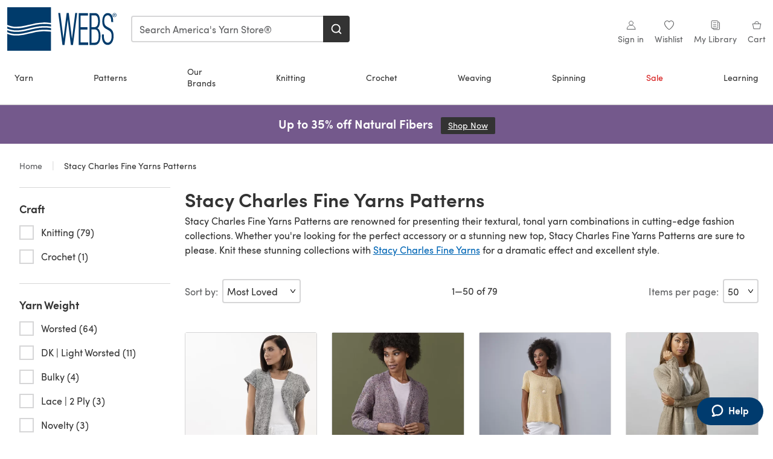

--- FILE ---
content_type: text/html; charset=utf-8
request_url: https://www.yarn.com/categories/stacy-charles-fine-yarns-patterns
body_size: 79109
content:
<!doctype html>
<html data-n-head-ssr dir="ltr" lang="en-US" data-n-head="%7B%22dir%22:%7B%22ssr%22:%22ltr%22%7D,%22lang%22:%7B%22ssr%22:%22en-US%22%7D%7D">
  <head >
    <title>Stacy Charles Fine Yarns Patterns at WEBS | Yarn.com</title><meta data-n-head="ssr" charset="utf-8"><meta data-n-head="ssr" name="viewport" content="width=device-width, initial-scale=1"><meta data-n-head="ssr" name="format-detection" content="telephone=no"><meta data-n-head="ssr" rel="preload" as="font" type="font/woff2" href="https://cms.prod.lovecrafts.co/media/fonts/sofia_pro_regular.woff2" crossorigin="anonymous"><meta data-n-head="ssr" rel="preload" as="font" type="font/woff2" href="https://cms.prod.lovecrafts.co/media/fonts/sofia_pro_semi_bold.woff2" crossorigin="anonymous"><meta data-n-head="ssr" name="generator" content="Vue Storefront 2"><meta data-n-head="ssr" data-hid="title" name="title" content="Stacy Charles Fine Yarns Patterns"><meta data-n-head="ssr" data-hid="description" name="description" content="Stacy Charles Fine Yarns Patterns are renowned for presenting cutting-edge fashion collections. Shop our array of Stacy Charles Fine Yarns patterns today!"><meta data-n-head="ssr" data-hid="og:image" name="og:image" content="https://assets.prod.lovecrafts.co/_nuxt/img/webs-logo.8aa51b3.jpg"><link data-n-head="ssr" rel="icon" type="image/x-icon" href="/icons/favicon-webs.ico"><link data-n-head="ssr" id="canonical" rel="canonical" href="https://www.yarn.com/categories/stacy-charles-fine-yarns-patterns"><script data-n-head="ssr" data-hid="consent">
    // Google
    
    window.dataLayer = window.dataLayer || [];
    function gtag() { dataLayer.push(arguments); }
    gtag('consent', 'default', {
      ad_storage: 'granted',
      analytics_storage: 'granted',
      functionality_storage: 'granted',
      personalization_storage: 'granted',
      security_storage: 'granted',
      ad_user_data: 'granted',
      ad_personalization: 'granted'
    });
    gtag('consent', 'default', {
      ad_storage: 'denied',
      analytics_storage: 'denied',
      functionality_storage: 'denied',
      personalization_storage: 'denied',
      security_storage: 'denied',
      ad_user_data: 'denied',
      ad_personalization: 'denied',
      region: ["AT", "BE", "BG", "HR", "CY", "CZ", "DK", "EE", "FI", "FR", "DE", "GR", "HU", "IE", "IT", "LV", "LT", "LU", "MT", "NL", "PL", "PT", "RO", "SK", "SI", "ES", "SE", "NO", "IS", "LI", "GB", "CH", "US-CA", "US-CO", "US-CT", "US-VA", "US-UT"]
    });

    
      // Microsoft
      window.bing5011985 = window.bing5011985 || [];
      window.bing5011985.push('consent', 'default', {
        ad_storage: 'denied'
      });
    
    </script><script data-n-head="ssr" data-hid="rudderlabs-clean">
      const rudderKeys = Object.keys(localStorage).filter(x => x.startsWith('rudder_'));
      if (rudderKeys.length > 21) {
        rudderKeys.forEach(x => localStorage.removeItem(x));
      }
    </script><script data-n-head="ssr" data-hid="rudderlabs">
      (function() {
        "use strict";

        window.RudderSnippetVersion = "3.0.60";
        var identifier = "rudderanalytics";
        if (!window[identifier]) {
          window[identifier] = [];
        }
        var rudderanalytics = window[identifier];
        if (Array.isArray(rudderanalytics)) {
          if (rudderanalytics.snippetExecuted === true && window.console && console.error) {
            console.error("RudderStack JavaScript SDK snippet included more than once.");
          } else {
            rudderanalytics.snippetExecuted = true;
            window.rudderAnalyticsBuildType = "legacy";
            var sdkBaseUrl = "https://events-sdk.prod.lovecrafts.co";
            var sdkVersion = "v3";
            var sdkFileName = "rsa.min.js";
            var scriptLoadingMode = "async";
            var methods = [ "setDefaultInstanceKey", "load", "ready", "page", "track", "identify", "alias", "group", "reset", "setAnonymousId", "startSession", "endSession", "consent" ];
            for (var i = 0; i < methods.length; i++) {
              var method = methods[i];
              rudderanalytics[method] = function(methodName) {
                return function() {
                  if (Array.isArray(window[identifier])) {
                    rudderanalytics.push([ methodName ].concat(Array.prototype.slice.call(arguments)));
                  } else {
                    var _methodName;
                    (_methodName = window[identifier][methodName]) === null || _methodName === undefined || _methodName.apply(window[identifier], arguments);
                  }
                };
              }(method);
            }
            try {
              new Function('class Test{field=()=>{};test({prop=[]}={}){return prop?(prop?.property??[...prop]):import("");}}');
              window.rudderAnalyticsBuildType = "modern";
            } catch (e) {}
            var head = document.head || document.getElementsByTagName("head")[0];
            var body = document.body || document.getElementsByTagName("body")[0];
            window.rudderAnalyticsAddScript = function(url, extraAttributeKey, extraAttributeVal) {
              var scriptTag = document.createElement("script");
              scriptTag.src = url;
              scriptTag.setAttribute("data-loader", "RS_JS_SDK");
              if (extraAttributeKey && extraAttributeVal) {
                scriptTag.setAttribute(extraAttributeKey, extraAttributeVal);
              }
              if (scriptLoadingMode === "async") {
                scriptTag.async = true;
              } else if (scriptLoadingMode === "defer") {
                scriptTag.defer = true;
              }
              if (head) {
                head.insertBefore(scriptTag, head.firstChild);
              } else {
                body.insertBefore(scriptTag, body.firstChild);
              }
            };
            window.rudderAnalyticsMount = function() {
              (function() {
                if (typeof globalThis === "undefined") {
                  var getGlobal = function getGlobal() {
                    if (typeof self !== "undefined") {
                      return self;
                    }
                    if (typeof window !== "undefined") {
                      return window;
                    }
                    return null;
                  };
                  var global = getGlobal();
                  if (global) {
                    Object.defineProperty(global, "globalThis", {
                      value: global,
                      configurable: true
                    });
                  }
                }
              })();
              window.rudderAnalyticsAddScript("".concat(sdkBaseUrl, "/").concat(sdkVersion, "/").concat(window.rudderAnalyticsBuildType, "/").concat(sdkFileName), "data-rsa-write-key", "2erkLjtKgPvvp2JvL9ZflCBVULL");
            };
            if (typeof Promise === "undefined" || typeof globalThis === "undefined") {
              window.rudderAnalyticsAddScript("https://polyfill-fastly.io/v3/polyfill.min.js?version=3.111.0&features=Symbol%2CPromise&callback=rudderAnalyticsMount");
            } else {
              window.rudderAnalyticsMount();
            }
          }
        }
      })();
    </script><script data-n-head="ssr" data-hid="cookieyes-event">
    document.addEventListener('cookieyes_banner_load', (eventData) => {
      const data = eventData.detail;

      const categories = Object.entries(data.categories).reduce((accumulator, [k, v]) => {
        accumulator[v ? 'allowedConsentIds' : 'deniedConsentIds'].push(k);
        return accumulator;
      }, {allowedConsentIds:[], deniedConsentIds:[]});

      const consentOptions={"consentManagement":{"enabled":true,"provider":"custom"}};

      if (data.activeLaw !== 'gdpr' || data.isUserActionCompleted) {
        
          window.bing5011985.push('consent', 'update', {
            ad_storage: data.categories.advertisement ? 'granted' : 'denied'
          });
        
        
        consentOptions.consentManagement = {...consentOptions.consentManagement, ...categories};
      } else {
        consentOptions.preConsent = {"enabled":true,"storage":{"strategy":"anonymousId"},"events":{"delivery":"buffer"}};
      }

      document.addEventListener('cookieyes_consent_update', (eventData) => {
        
          window.bing5011985.push('consent', 'update', {
            ad_storage: eventData.detail.accepted.includes('advertisement') ? 'granted' : 'denied'
          });
        

        rudderanalytics.consent({
          consentManagement: {
            allowedConsentIds: eventData.detail.accepted,
            deniedConsentIds: eventData.detail.rejected
          }
        });
      });

      window.rudderanalytics.load("2TCLl0NEBAe1nVfs1Wl2GGh9nns", "https://events.prod.lovecrafts.co", {
        configUrl: "https://events-api.prod.lovecrafts.co",
        ...consentOptions,
        externalAnonymousIdCookieName: 'ajs_anonymous_id',
        storage: {
          type: "localStorage"
        }
      });
    });
    </script><script data-n-head="ssr" data-hid="cookieyes" src="https://cdn-cookieyes.com/client_data/0b8b6e22eb6b1641aec1974e/script.js" defer></script><script data-n-head="ssr" type="application/ld+json">{"@context":"https://schema.org","@type":"BreadcrumbList","itemListElement":[{"@type":"ListItem","position":1,"name":"Home","item":"https://www.yarn.com/"}]}</script><link rel="preload" href="https://assets.prod.lovecrafts.co/_nuxt/b370d11.modern.js" as="script"><link rel="preload" href="https://assets.prod.lovecrafts.co/_nuxt/c4446fe.modern.js" as="script"><link rel="preload" href="https://assets.prod.lovecrafts.co/_nuxt/css/9a16365.css" as="style"><link rel="preload" href="https://assets.prod.lovecrafts.co/_nuxt/175a6a8.modern.js" as="script"><link rel="preload" href="https://assets.prod.lovecrafts.co/_nuxt/css/7ebca59.css" as="style"><link rel="preload" href="https://assets.prod.lovecrafts.co/_nuxt/7cfb813.modern.js" as="script"><link rel="stylesheet" href="https://assets.prod.lovecrafts.co/_nuxt/css/9a16365.css"><link rel="stylesheet" href="https://assets.prod.lovecrafts.co/_nuxt/css/7ebca59.css">
  </head>
  <body class="webs" data-n-head="%7B%22class%22:%7B%22ssr%22:%22webs%22%7D%7D">
    <div data-server-rendered="true" id="__nuxt"><!----><div id="__layout"><div class="layout non-js" data-v-8cd328fc><a href="#main-content" class="visually-hidden" data-v-8cd328fc>Skip to main content</a> <div data-v-67432fbc data-v-8cd328fc><noscript data-v-67432fbc><div class="sf-notification noscript-warning color-warning" data-v-67432fbc><span role="none" class="sf-notification__icon sf-icon" style="--icon-size:24px;" data-v-67432fbc><svg width="24" height="24" viewBox="0 0 24 24" fill="none" xmlns="http://www.w3.org/2000/svg" role="none"><path stroke="var(--icon-color)" d="M12 21C16.9706 21 21 16.9706 21 12C21 7.02944 16.9706 3 12 3C7.02944 3 3 7.02944 3 12C3 16.9706 7.02944 21 12 21Z" stroke-width="1.25"></path><path fill="var(--icon-color)" d="M12 9.74999C11.3233 9.74999 10.7143 9.17856 10.7143 8.46427C10.7143 7.74999 11.3233 7.17856 12 7.17856C12.6767 7.17856 13.2857 7.74999 13.2857 8.46427C13.2857 9.17856 12.7444 9.74999 12 9.74999Z"></path><path fill="var(--icon-color)" d="M12.3214 11.3571H11.6786C11.3235 11.3571 11.0357 11.645 11.0357 12V16.5C11.0357 16.855 11.3235 17.1429 11.6786 17.1429H12.3214C12.6765 17.1429 12.9643 16.855 12.9643 16.5V12C12.9643 11.645 12.6765 11.3571 12.3214 11.3571Z"></path></svg></span> <div><div class="sf-notification__title smartphone-only display-none">
          
        </div> <strong data-v-67432fbc>JavaScript seems to be disabled in your browser.</strong> <p class="noscript-text" data-v-67432fbc>You must have JavaScript enabled in your browser to utilize the functionality of this website.</p> <a href="https://www.enable-javascript.com/en" rel="noopener noreferrer" target="_blank" data-v-67432fbc>Enable JavaScript
        </a></div> <button type="button" aria-label="Close notification" class="display-none sf-button--pure sf-notification__close sf-button"><span class="sf-icon color-white" style="--icon-color:;--icon-size:;"><svg viewBox="0 0 24 24" preserveAspectRatio="none" class="sf-icon-path"><defs><linearGradient id="linearGradient-84433710" x1="0" y1="0" x2="1" y2="0"><stop offset="1" stop-color="var(--icon-color)"></stop> <stop offset="0" stop-color="var(--icon-color-negative, var(--c-gray-variant))"></stop></linearGradient></defs> <path d="M21.261 2.22a.748.748 0 00-1.057 0l-8.464 8.463-8.463-8.464a.748.748 0 10-1.058 1.058l8.464 8.463-8.464 8.464a.748.748 0 101.058 1.057l8.463-8.463 8.464 8.463a.748.748 0 101.057-1.057l-8.463-8.464 8.463-8.463a.748.748 0 000-1.058z" fill="var(--icon-color)" style="height:100%;"></path></svg></span></button></div></noscript></div> <!----> <div id="layout" data-v-8cd328fc><div class="app-header" data-v-8cd328fc><div class="the-header-wrapper"><div class="the-header"><div active-sidebar="activeSidebar" class="sf-header"><div class="sf-header__wrapper"><header class="sf-header__header">​ <div class="sf-header__aside"></div> <div class="sf-header__actions"><div class="logo-container"><button aria-label="Open mobile menu" class="sf-header__hamburger smartphone-only"><span role="none" class="sf-header__icon sf-icon" style="--icon-size:25px;"><svg width="24" height="24" viewBox="0 0 24 24" fill="none" xmlns="http://www.w3.org/2000/svg" role="none"><path d="M3.75 4.5H20.25C20.7 4.5 21 4.8 21 5.25C21 5.7 20.7 6 20.25 6H3.75C3.3 6 3 5.7 3 5.25C3 4.8 3.3 4.5 3.75 4.5Z" fill="var(--icon-color)"></path><path d="M3.75 11.25H20.25C20.7 11.25 21 11.55 21 12C21 12.45 20.7 12.75 20.25 12.75H3.75C3.3 12.75 3 12.45 3 12C3 11.55 3.3 11.25 3.75 11.25Z" fill="var(--icon-color)"></path><path d="M3.75 18H20.25C20.7 18 21 18.3 21 18.75C21 19.2 20.7 19.5 20.25 19.5H3.75C3.3 19.5 3 19.2 3 18.75C3 18.3 3.3 18 3.75 18Z" fill="var(--icon-color)"></path></svg></span> <span class="sf-header__icon-label">Menu</span></button> <a href="/" class="sf-header__logo"><span class="sf-header__logo-image sf-icon"><svg id="b" xmlns="http://www.w3.org/2000/svg" viewBox="0 0 212.6 85.04"><title>WEBS</title><defs><style>.d{fill:#003b6b;}.e{fill:#fff;}</style></defs><g id="c"><polygon points="132.24 11.34 125.9 61.57 119.65 11.34 115.58 11.34 109.37 61.55 103.03 11.34 99.21 11.34 107.28 72.99 107.37 73.7 111.39 73.7 117.63 23.58 123.68 73.27 123.73 73.7 127.85 73.7 136.06 11.34 132.24 11.34" class="d"></polygon><polygon points="142.59 68.91 142.59 43.76 156.04 43.76 156.04 38.89 142.59 38.89 142.59 16.29 157.01 16.29 157.01 11.42 139.02 11.42 139.02 73.78 157.44 73.78 157.44 68.91 142.59 68.91" class="d"></polygon><path d="m175.26,40.95c3.24-1.98,5.01-6.73,5.01-13.58,0-10.74-3.25-15.96-9.94-15.96h-10.19v62.36h10.48c6.65,0,10.78-6.64,10.78-17.32,0-8.11-2.22-13.66-6.14-15.51Zm-11.49-2.06V15.95h6.8c4.08,0,6.15,3.84,6.15,11.43s-2.5,11.51-7.03,11.51h-5.92Zm14,17.49c0,9.14-2.28,12.87-7.88,12.87h-6.12v-25.83h6.02c3.43,0,7.98,1.34,7.98,12.96Z" class="d"></path><path d="m199.03,40.85l-5.43-3.05c-3.38-1.84-4.96-5.23-4.96-10.67,0-9.91,4.39-11.39,7.01-11.39,4.32,0,6.6,4.28,6.6,12.38v.79h3.79v-.79c0-13.86-5.76-16.77-10.6-16.77-6.34,0-10.6,6.47-10.6,16.11,0,7.68,2.27,12.05,7.83,15.1l4.14,2.3c4.05,2.28,6.25,4.85,6.25,11.91s-3.21,12.55-7.62,12.55-7.47-5.01-7.47-12.47v-3.84h-3.79v4.66c0,7.39,2.95,16.03,11.26,16.03,6.72,0,11.41-7.07,11.41-17.18,0-9.37-3.13-13.04-7.83-15.67Z" class="d"></path><path d="m204.95,13.72c.21-.48.5-.9.86-1.25.37-.35.79-.63,1.27-.83.48-.2,1-.3,1.54-.3s1.05.1,1.53.3c.48.2.9.48,1.26.83.36.35.65.77.86,1.25.21.48.32,1,.32,1.55s-.11,1.1-.32,1.58c-.21.48-.5.9-.86,1.26-.36.36-.78.63-1.26.83-.48.2-.99.3-1.53.3s-1.06-.1-1.54-.3c-.49-.2-.91-.48-1.27-.83-.36-.36-.65-.78-.86-1.26-.21-.48-.32-1.01-.32-1.58s.1-1.08.32-1.55Zm.65,2.9c.17.41.4.77.69,1.07.29.3.64.54,1.04.71.4.17.83.26,1.3.26s.88-.08,1.28-.26c.39-.17.74-.41,1.03-.71.29-.31.52-.66.69-1.07.16-.41.25-.86.25-1.35s-.08-.92-.25-1.33c-.17-.41-.39-.76-.69-1.06-.29-.3-.64-.54-1.03-.71-.4-.17-.82-.26-1.28-.26s-.9.09-1.3.26c-.4.17-.74.41-1.04.71-.29.3-.52.65-.69,1.06-.17.41-.25.85-.25,1.33s.08.94.25,1.35Zm3.27-3.65c.55,0,.96.11,1.23.33.26.22.4.55.4.99s-.12.72-.35.92c-.23.19-.53.31-.87.35l1.32,2.04h-.77l-1.26-1.99h-.76v1.99h-.72v-4.62h1.79Zm-.32,2.05c.16,0,.32,0,.46-.02.14-.01.27-.04.39-.09.11-.05.2-.12.27-.23.07-.1.1-.25.1-.43,0-.15-.03-.28-.09-.37-.06-.09-.14-.16-.23-.21-.1-.05-.21-.08-.33-.1-.12-.02-.25-.03-.37-.03h-.96v1.48h.76Z" class="d"></path><rect y="21.26" width="85.04" height="42.52" class="e"></rect><path d="m70.07,32.7c-9.57.18-18.73,2.45-28.44,4.85-1.66.41-3.33.82-5,1.23-6.79,1.59-13,2.39-18.67,2.39-6.7,0-12.66-1.12-17.97-3.35v3.81c9.39,4.35,21.16,4.79,35.94,1.33,1.65-.4,3.31-.81,4.96-1.22,9.88-2.45,19.21-4.76,29.11-4.94,5.08-.14,10.12.2,15.03.96v-4.06c-4.87-.78-9.89-1.12-14.97-.99Z" class="d"></path><path d="m35.94,50.05c1.66-.4,3.32-.81,4.97-1.22,9.88-2.44,19.21-4.75,29.1-4.94,5.07-.14,10.12.2,15.03.96v-4.06c-4.88-.78-9.9-1.12-14.97-.99-9.57.18-18.74,2.45-28.45,4.85-1.65.41-3.32.82-4.99,1.22-6.79,1.59-13,2.39-18.67,2.39-6.7,0-12.66-1.12-17.97-3.35v3.8c9.39,4.36,21.16,4.8,35.94,1.33Z" class="d"></path><path d="m35.94,35.86c1.66-.4,3.32-.81,4.97-1.22,9.88-2.45,19.2-4.75,29.09-4.94,5.08-.14,10.13.2,15.03.96V0H0v34.53c9.39,4.35,21.16,4.8,35.94,1.33Z" class="d"></path><path d="m70.07,46.89c-9.57.18-18.74,2.45-28.45,4.85-1.66.41-3.32.82-4.99,1.22-6.79,1.59-13,2.39-18.67,2.39-6.7,0-12.66-1.12-17.97-3.35v33.04h85.04v-37.16c-4.88-.78-9.9-1.13-14.97-.99Z" class="d"></path></g></svg></span></a> <a href="/cart" class="smartphone-only lc-link--pure sf-header__cart"><span role="none" class="sf-header__icon sf-icon" style="--icon-size:25px;"><svg width="25" height="25" viewBox="0 0 25 25" fill="none" xmlns="http://www.w3.org/2000/svg" role="none"><path d="M16.7558 9.77767C16.3958 9.77767 16.1258 9.50767 16.1258 9.14767C16.1258 6.89767 14.5958 5.18767 12.6158 5.18767C10.5458 5.18767 9.10579 6.80767 9.10579 8.96767C9.10579 9.32767 8.83579 9.59767 8.47579 9.59767C8.11579 9.59767 7.93579 9.41767 7.93579 9.05767C7.93579 6.17767 9.91579 4.01767 12.6158 4.01767C15.2258 4.01767 17.2958 6.26767 17.2958 9.14767C17.2958 9.50767 17.1158 9.77767 16.7558 9.77767Z" fill="var(--icon-color)"></path><path d="M18.9157 20.2177H6.31572C6.04572 20.2177 5.77572 19.9477 5.68572 19.6777L3.61572 9.41767C3.61572 9.23767 3.61572 8.96767 3.70572 8.87767C3.79572 8.69767 3.97572 8.60767 4.15572 8.60767H20.9857C21.1657 8.60767 21.3457 8.69767 21.4357 8.87767C21.6157 9.05767 21.6157 9.23767 21.6157 9.41767L19.5457 19.6777C19.4557 19.9477 19.2757 20.2177 18.9157 20.2177ZM6.76572 18.9577H18.4657L20.2657 9.86767H4.96572L6.76572 18.9577Z" fill="var(--icon-color)"></path></svg></span> <div class="cart-badge-wrapper" style="display:none;"><span class="sf-badge--number cart-badge sf-badge">0</span></div> <span class="sf-header__icon-label">Cart</span></a> <form autocomplete="off" method="get" action="/search" role="search" class="search-wrapper"><div class="sf-search-bar sf-header__search"><div data-testid="q" class="sf-input"><div class="sf-input__wrapper"><input id="q" name="q" type="search" role="combobox" aria-controls="search-autocomplete" aria-autocomplete="both" aria-haspopup="dialog" aria-expanded="false" placeholder="Search America's Yarn Store®" aria-label="Search" value=""> <span class="sf-input__bar"></span> <label for="q" class="sf-input__label will-change display-none"></label> <!----></div> <div class="sf-input__error-message"><div class="display-none"></div></div></div> <div id="search-autocomplete" role="dialog" hidden="hidden" class="autocomplete"><div hidden="hidden" class="type-headers-wrapper"><ul class="type-headers"><li data-list="text-suggestions"><button type="button" class="sf-button sf-button--pure type-headers__tab-btn">
          Products<span class="count count--products"></span></button></li> <li data-list="articles"><button type="button" class="sf-button sf-button--pure type-headers__tab-btn">
          Articles<span class="count count--articles"></span></button></li></ul></div> <div hidden="hidden" data-list="recent-searches" class="suggestion-list text"><header><h4>Recent Searches</h4> <button type="button" aria-label="Recent Searches Clear" class="sf-button sf-button--text clear-all">
        Clear
      </button></header> <ul aria-label="Recent Searches"></ul></div> <div hidden="hidden" data-list="text-suggestions" class="suggestion-list text"><h4 aria-hidden="true" class="suggestion-list__title">
      Products <span class="count count--products"></span></h4> <ul aria-label="Products"></ul> <button type="submit" class="sf-button autocomplete__see-all">
      See all search results
    </button></div> <div hidden="hidden" data-list="articles" class="suggestion-list image"><h4 aria-hidden="true" class="suggestion-list__title">
      Articles <span class="count count--articles"></span></h4> <ul aria-label="Articles"></ul></div> <div hidden="hidden" aria-live="polite" class="no-results"><span>No matches found for '<strong></strong>'</span></div></div> <button type="submit" aria-label="Search" class="search-button sf-button"><span role="none" class="sf-icon" style="--icon-color:var(--c-white);--icon-size:20px;"><svg viewBox="0 0 24 24" preserveAspectRatio="none" role="none" class="sf-icon-path"><title></title> <!----> <path d="M21.668 20.108l-3.59-3.562c2.803-3.588 2.508-8.698-.713-11.917A8.948 8.948 0 0010.998 2c-2.41 0-4.671.934-6.368 2.629A8.937 8.937 0 002 10.992c0 2.408.934 4.669 2.63 6.364a8.948 8.948 0 006.368 2.628 8.893 8.893 0 005.532-1.916l3.565 3.612c.22.221.492.32.786.32.295 0 .566-.123.787-.32.443-.417.443-1.13 0-1.572zm-3.884-9.116a6.723 6.723 0 01-1.992 4.792 6.777 6.777 0 01-4.794 1.99 6.773 6.773 0 01-4.795-1.99 6.769 6.769 0 01-1.991-4.792c0-1.818.712-3.514 1.991-4.791a6.777 6.777 0 014.795-1.99c1.819 0 3.516.711 4.794 1.99a6.729 6.729 0 011.992 4.791z" fill="var(--icon-color)" style="height:100%;"></path></svg></span></button></div> <button type="reset" aria-label="Clear search" class="clear"><span role="none" class="sf-icon" style="--icon-size:14px;"><svg height="14" viewBox="0 0 14 14" width="14" xmlns="http://www.w3.org/2000/svg" role="none"><path d="m32 11v16m-8-8h16" fill="none" stroke="currentColor" stroke-linecap="round" stroke-linejoin="round" stroke-width="1.5" transform="matrix(.70710678 -.70710678 .70710678 .70710678 -29.062446 16.192388)"></path></svg></span></button></form></div> <div class="sf-header__icons"><a href="/account" data-testid="accountIcon" class="lc-link--pure sf-header__action"><span role="none" class="sf-header__icon sf-icon" style="--icon-size:1.25rem;"><svg width="25" height="25" viewBox="0 0 25 25" fill="none" xmlns="http://www.w3.org/2000/svg" role="none"><g clip-path="url(#clip0)"><path d="M21.0051 20.5552C21.0051 15.9146 17.2083 12.1177 12.5676 12.1177C7.927 12.1177 4.13013 15.9146 4.13013 20.5552H21.0051Z" stroke="var(--icon-color)" stroke-width="1.25" stroke-miterlimit="10" stroke-linecap="round" stroke-linejoin="round"></path><path d="M12.5676 12.1177C14.8976 12.1177 16.7864 10.2289 16.7864 7.89893C16.7864 5.56897 14.8976 3.68018 12.5676 3.68018C10.2377 3.68018 8.34888 5.56897 8.34888 7.89893C8.34888 10.2289 10.2377 12.1177 12.5676 12.1177Z" stroke="var(--icon-color)" stroke-width="1.25" stroke-miterlimit="10" stroke-linecap="round" stroke-linejoin="round"></path></g><defs><clipPath id="clip0"><rect width="24" height="24" fill="white" transform="translate(0.567627 0.117676)"></rect></clipPath></defs></svg></span> <div class="notifications-badge-wrapper" style="display:none;"><span class="sf-badge--number notifications-badge sf-badge">
                
              </span></div> <span class="header-action-text">Sign in</span></a> <a href="/account/wishlist" data-testid="wishlistIcon" class="lc-link--pure sf-header__action"><span role="none" class="sf-header__icon sf-icon" style="--icon-size:1.25rem;"><svg width="24" height="24" viewBox="0 0 24 24" fill="none" xmlns="http://www.w3.org/2000/svg" role="none"><path d="M15.8842 3C14.5579 3 12.9474 3.94737 12 5.17895C11.0526 3.94737 9.44211 3 8.11579 3C5.36842 3 3 5.46316 3 8.30526C3 13.8 11.0526 20.0526 12 20.0526C12.9474 20.0526 21 13.8 21 8.30526C21 5.46316 18.6316 3 15.8842 3Z" stroke="currentColor" stroke-width="1.25" stroke-linecap="round" stroke-linejoin="round"></path></svg></span> <span class="header-action-text">
              Wishlist
            </span></a> <a href="/account/library" data-testid="libraryIcon" class="lc-link--pure sf-header__action"><span role="none" class="sf-header__icon sf-icon" style="--icon-size:1.25rem;"><svg width="25" height="25" viewBox="0 0 25 25" fill="none" xmlns="http://www.w3.org/2000/svg" role="none"><path fill-rule="evenodd" clip-rule="evenodd" d="M19.5383 5.88691H17.1088V4.15243C17.1088 3.58076 16.6466 3.11768 16.0767 3.11768H4.98704C4.42037 3.11768 3.95496 3.58433 3.95496 4.15674V17.3094C3.95496 17.8812 4.41897 18.3484 4.98704 18.3484H7.41649V20.0786C7.41649 20.6504 7.8805 21.1177 8.44858 21.1177H19.5383C20.1049 21.1177 20.5703 20.651 20.5703 20.0786V6.92597C20.5703 6.3542 20.1063 5.88691 19.5383 5.88691Z" stroke="var(--icon-color)" stroke-width="1.25"></path><path d="M5.73975 18.3484H16.0767C16.6432 18.3484 17.1088 17.8809 17.1088 17.3073C17.1088 16.9248 17.1088 13.128 17.1088 5.91681" stroke="var(--icon-color)" stroke-width="1.25"></path><path d="M7.07043 6.57922H13.9935V7.61768H7.07043V6.57922ZM7.07043 10.0408H13.9935V11.0792H7.07043V10.0408ZM7.07043 13.5023H13.9935V14.5408H7.07043V13.5023Z" fill="var(--icon-color)"></path></svg></span> <span class="header-action-text">My Library</span></a> <a href="/cart" data-testid="cartIcon" class="lc-link--pure sf-header__action"><span role="none" class="sf-header__icon sf-icon" style="--icon-size:1.25rem;"><svg width="25" height="25" viewBox="0 0 25 25" fill="none" xmlns="http://www.w3.org/2000/svg" role="none"><path d="M16.7558 9.77767C16.3958 9.77767 16.1258 9.50767 16.1258 9.14767C16.1258 6.89767 14.5958 5.18767 12.6158 5.18767C10.5458 5.18767 9.10579 6.80767 9.10579 8.96767C9.10579 9.32767 8.83579 9.59767 8.47579 9.59767C8.11579 9.59767 7.93579 9.41767 7.93579 9.05767C7.93579 6.17767 9.91579 4.01767 12.6158 4.01767C15.2258 4.01767 17.2958 6.26767 17.2958 9.14767C17.2958 9.50767 17.1158 9.77767 16.7558 9.77767Z" fill="var(--icon-color)"></path><path d="M18.9157 20.2177H6.31572C6.04572 20.2177 5.77572 19.9477 5.68572 19.6777L3.61572 9.41767C3.61572 9.23767 3.61572 8.96767 3.70572 8.87767C3.79572 8.69767 3.97572 8.60767 4.15572 8.60767H20.9857C21.1657 8.60767 21.3457 8.69767 21.4357 8.87767C21.6157 9.05767 21.6157 9.23767 21.6157 9.41767L19.5457 19.6777C19.4557 19.9477 19.2757 20.2177 18.9157 20.2177ZM6.76572 18.9577H18.4657L20.2657 9.86767H4.96572L6.76572 18.9577Z" fill="var(--icon-color)"></path></svg></span> <div class="cart-badge-wrapper" style="display:none;"><span class="sf-badge--number cart-badge sf-badge">0</span></div> <span class="header-action-text">Cart</span></a></div> <nav class="sf-header__navigation"><div id="menu-backdrop"></div> <div class="nav-wrapper"><!----> <div data-target="Yarn" class="sf-header-navigation-item sale-none has-children"><div class="sf-header-navigation-item__item"><a href="/pages/yarn" class="sf-link sf-header-navigation-item__link lc-link--pure">Yarn</a></div></div><div data-target="Patterns" class="sf-header-navigation-item sale-none has-children"><div class="sf-header-navigation-item__item"><a href="/pages/patterns-projects" class="sf-link sf-header-navigation-item__link lc-link--pure">Patterns</a></div></div><div data-target="Our Brands" class="sf-header-navigation-item sale-none has-children"><div class="sf-header-navigation-item__item"><a href="/pages/our-brands" class="sf-link sf-header-navigation-item__link lc-link--pure">Our Brands</a></div></div><div data-target="Knitting" class="sf-header-navigation-item sale-none has-children"><div class="sf-header-navigation-item__item"><a href="/pages/knitting" class="sf-link sf-header-navigation-item__link lc-link--pure">Knitting</a></div></div><div data-target="Crochet" class="sf-header-navigation-item sale-none has-children"><div class="sf-header-navigation-item__item"><a href="/pages/crochet" class="sf-link sf-header-navigation-item__link lc-link--pure">Crochet</a></div></div><div data-target="Weaving" class="sf-header-navigation-item sale-none has-children"><div class="sf-header-navigation-item__item"><a href="/pages/weaving" class="sf-link sf-header-navigation-item__link lc-link--pure">Weaving</a></div></div><div data-target="Spinning" class="sf-header-navigation-item sale-none has-children"><div class="sf-header-navigation-item__item"><a href="/pages/spinning" class="sf-link sf-header-navigation-item__link lc-link--pure">Spinning</a></div></div><div data-target="Sale" class="sf-header-navigation-item sale-small has-children"><div class="sf-header-navigation-item__item"><a href="/categories/closeout-yarns" class="sf-link sf-header-navigation-item__link lc-link--pure">Sale</a></div></div><div data-target="Learning" class="sf-header-navigation-item sale-none has-children"><div class="sf-header-navigation-item__item"><a href="/pages/learning-center" class="sf-link sf-header-navigation-item__link lc-link--pure">Learning</a></div></div></div> <div class="sf-mega-menu hide-mobile"><div class="sf-bar sf-mega-menu__bar"><div><button type="button" aria-label="back" class="sf-button--pure sf-bar__icon sf-button"><span class="sf-icon" style="--icon-color:;--icon-size:0.875rem;"><svg viewBox="0 0 24 24" preserveAspectRatio="none" class="sf-icon-path"><defs><linearGradient id="linearGradient-84434122" x1="0" y1="0" x2="1" y2="0"><stop offset="1" stop-color="var(--icon-color)"></stop> <stop offset="0" stop-color="var(--icon-color-negative, var(--c-gray-variant))"></stop></linearGradient></defs> <path d="M15.636 2L17 3.6 9.746 12 17 20.4 15.636 22 7 12z" fill="var(--icon-color)" style="height:100%;"></path></svg></span></button></div> <div><div class="sf-bar__title">Menu</div></div> <div><button type="button" aria-label="close" class="display-none sf-button--pure sf-bar__icon sf-button"><span class="sf-icon" style="--icon-color:;--icon-size:14px;"><svg viewBox="0 0 24 24" preserveAspectRatio="none" class="sf-icon-path"><defs><linearGradient id="linearGradient-84434123" x1="0" y1="0" x2="1" y2="0"><stop offset="1" stop-color="var(--icon-color)"></stop> <stop offset="0" stop-color="var(--icon-color-negative, var(--c-gray-variant))"></stop></linearGradient></defs> <path d="M21.261 2.22a.748.748 0 00-1.057 0l-8.464 8.463-8.463-8.464a.748.748 0 10-1.058 1.058l8.464 8.463-8.464 8.464a.748.748 0 101.058 1.057l8.463-8.463 8.464 8.463a.748.748 0 101.057-1.057l-8.463-8.464 8.463-8.463a.748.748 0 000-1.058z" fill="var(--icon-color)" style="height:100%;"></path></svg></span></button></div></div> <div class="sf-mega-menu__content"><div class="sf-mega-menu__menu"><div class="menu-item-level-1 sale-none"><div class="sf-mega-menu-column is-active"><a href="/pages/yarn" data-label="Yarn" class="menu-link lc-link--pure sale-none" style="display:none;">
                  Yarn
                  <span role="none" class="open-right sf-icon" style="--icon-color:var(--c-black);--icon-size:18px;"><svg viewBox="0 0 24 24" preserveAspectRatio="none" role="none" class="sf-icon-path"><title></title> <!----> <path d="M8.364 22L7 20.4l7.254-8.4L7 3.6 8.364 2 17 12z" fill="var(--icon-color)" style="height:100%;"></path></svg></span></a> <div class="sf-mega-menu-column__content"> <ul class="sf-list menu-content-level-1" style="display:none;"><li class="sf-list__item"><a href="/pages/yarn" class="menu-item-level-2 lc-link--pure no-child">
                    All Yarn
                    <!----></a> <ul class="sf-list"></ul></li><li class="sf-list__item"><a href="/categories/knitting-yarn" class="menu-item-level-2 lc-link--pure no-child">
                    Knitting Yarn
                    <!----></a> <ul class="sf-list"></ul></li><li class="sf-list__item"><a href="/categories/crochet-yarn" class="menu-item-level-2 lc-link--pure no-child">
                    Crochet Yarn
                    <!----></a> <ul class="sf-list"></ul></li><li class="sf-list__item"><a href="/categories/weaving-yarn" class="menu-item-level-2 lc-link--pure no-child">
                    Weaving Yarn
                    <!----></a> <ul class="sf-list"></ul></li><li class="sf-list__item"><a href="/categories/yarn-value-packs" class="menu-item-level-2 lc-link--pure no-child">
                    Yarn Value Packs
                    <!----></a> <ul class="sf-list"></ul></li><li class="sf-list__item"><a href="/pages/yarn" class="menu-item-level-2 lc-link--pure">
                    Yarn
                    <span role="none" class="open-right sf-icon" style="--icon-size:18px;"><svg viewBox="0 0 24 24" preserveAspectRatio="none" role="none" class="sf-icon-path"><title></title> <!----> <path d="M8.364 22L7 20.4l7.254-8.4L7 3.6 8.364 2 17 12z" fill="var(--icon-color)" style="height:100%;"></path></svg></span></a> <ul class="sf-list"><li class="sf-list__item menu-item-level-3"><a href="/categories/closeout-yarns" class="lc-link--pure">Closeout Yarn</a></li><li class="sf-list__item menu-item-level-3"><a href="/categories/new-yarn?sort=newest" class="lc-link--pure">New Yarn</a></li><li class="sf-list__item menu-item-level-3"><a href="/categories/trendy" class="lc-link--pure">Trendy Yarns</a></li><li class="sf-list__item menu-item-level-3"><a href="/categories/valley-yarns" class="lc-link--pure">Valley Yarns</a></li><li class="sf-list__item menu-item-level-3"><a href="/categories/weaving-yarn" class="lc-link--pure">Weaving Yarn</a></li><li class="sf-list__item menu-item-level-3"><a href="/categories/yarn-bundles-and-sets" class="lc-link--pure">Yarn Bundles &amp; Sets</a></li></ul></li><li class="sf-list__item"><a href="/categories/yarn-by-weight" class="menu-item-level-2 lc-link--pure">
                    Yarn by Weight
                    <span role="none" class="open-right sf-icon" style="--icon-size:18px;"><svg viewBox="0 0 24 24" preserveAspectRatio="none" role="none" class="sf-icon-path"><title></title> <!----> <path d="M8.364 22L7 20.4l7.254-8.4L7 3.6 8.364 2 17 12z" fill="var(--icon-color)" style="height:100%;"></path></svg></span></a> <ul class="sf-list"><li class="sf-list__item menu-item-level-3"><a href="/categories/yarn-by-weight" class="lc-link--pure">All Yarn Weights</a></li><li class="sf-list__item menu-item-level-3"><a href="/categories/lace-weight-yarn" class="lc-link--pure">Lace</a></li><li class="sf-list__item menu-item-level-3"><a href="/categories/fingering-weight-yarn" class="lc-link--pure">Fingering</a></li><li class="sf-list__item menu-item-level-3"><a href="/categories/sock-yarn" class="lc-link--pure">Sock</a></li><li class="sf-list__item menu-item-level-3"><a href="/categories/sport-weight-yarn" class="lc-link--pure">Sport</a></li><li class="sf-list__item menu-item-level-3"><a href="/categories/dk-weight-yarn" class="lc-link--pure">DK</a></li><li class="sf-list__item menu-item-level-3"><a href="/categories/worsted-weight-yarn" class="lc-link--pure">Worsted</a></li><li class="sf-list__item menu-item-level-3"><a href="/categories/heavy-worsted-weight-yarn" class="lc-link--pure">Heavy Worsted &amp; Aran</a></li><li class="sf-list__item menu-item-level-3"><a href="/categories/bulky-weight-yarn" class="lc-link--pure">Bulky</a></li><li class="sf-list__item menu-item-level-3"><a href="/categories/super-bulky-weight-yarn" class="lc-link--pure">Super Bulky</a></li><li class="sf-list__item menu-item-level-3"><a href="/categories/novelty-yarn" class="lc-link--pure">Novelty</a></li></ul></li><li class="sf-list__item"><a href="/categories/yarn-by-fiber" class="menu-item-level-2 lc-link--pure">
                    Yarn by Fiber
                    <span role="none" class="open-right sf-icon" style="--icon-size:18px;"><svg viewBox="0 0 24 24" preserveAspectRatio="none" role="none" class="sf-icon-path"><title></title> <!----> <path d="M8.364 22L7 20.4l7.254-8.4L7 3.6 8.364 2 17 12z" fill="var(--icon-color)" style="height:100%;"></path></svg></span></a> <ul class="sf-list"><li class="sf-list__item menu-item-level-3"><a href="/categories/acrylic-microfiber-yarn" class="lc-link--pure">Acrylic &amp; Microfiber</a></li><li class="sf-list__item menu-item-level-3"><a href="/categories/alpaca-yarn" class="lc-link--pure">Alpaca</a></li><li class="sf-list__item menu-item-level-3"><a href="/categories/bamboo-yarn" class="lc-link--pure">Bamboo</a></li><li class="sf-list__item menu-item-level-3"><a href="/categories/cashmere-yarn" class="lc-link--pure">Cashmere</a></li><li class="sf-list__item menu-item-level-3"><a href="/categories/cotton-yarn" class="lc-link--pure">Cotton</a></li><li class="sf-list__item menu-item-level-3"><a href="/categories/yarn-by-fiber" class="lc-link--pure">Linen, Hemp &amp; Flax</a></li><li class="sf-list__item menu-item-level-3"><a href="/categories/mohair-yarn" class="lc-link--pure">Mohair</a></li><li class="sf-list__item menu-item-level-3"><a href="/categories/rayon-modal-viscose-yarn" class="lc-link--pure">Rayon, Modal &amp; Viscose</a></li><li class="sf-list__item menu-item-level-3"><a href="/categories/silk-yarn" class="lc-link--pure">Silk</a></li><li class="sf-list__item menu-item-level-3"><a href="/categories/tencel-yarn" class="lc-link--pure">Tencel</a></li><li class="sf-list__item menu-item-level-3"><a href="/categories/wool-yarn" class="lc-link--pure">Wool</a></li><li class="sf-list__item menu-item-level-3"><a href="/categories/non-wool-yarn" class="lc-link--pure">Non Wool Yarn</a></li></ul></li><li class="sf-list__item"><a href="/categories/yarn-by-type" class="menu-item-level-2 lc-link--pure">
                    Yarn by Type
                    <span role="none" class="open-right sf-icon" style="--icon-size:18px;"><svg viewBox="0 0 24 24" preserveAspectRatio="none" role="none" class="sf-icon-path"><title></title> <!----> <path d="M8.364 22L7 20.4l7.254-8.4L7 3.6 8.364 2 17 12z" fill="var(--icon-color)" style="height:100%;"></path></svg></span></a> <ul class="sf-list"><li class="sf-list__item menu-item-level-3"><a href="/categories/baby-yarn" class="lc-link--pure">Baby Yarn</a></li><li class="sf-list__item menu-item-level-3"><a href="/categories/chainette-yarn" class="lc-link--pure">Chainette Yarn</a></li><li class="sf-list__item menu-item-level-3"><a href="/categories/gradient-yarns" class="lc-link--pure">Gradient Yarn</a></li><li class="sf-list__item menu-item-level-3"><a href="/categories/hand-dyed-yarn" class="lc-link--pure">Hand-Dyed Yarn</a></li><li class="sf-list__item menu-item-level-3"><a href="/categories/machine-washable-yarn" class="lc-link--pure">Machine-Washable Yarn</a></li><li class="sf-list__item menu-item-level-3"><a href="/categories/organic-yarn" class="lc-link--pure">Organic Yarn</a></li><li class="sf-list__item menu-item-level-3"><a href="/categories/recycled-fiber-yarns" class="lc-link--pure">Recycled Fiber Yarn</a></li><li class="sf-list__item menu-item-level-3"><a href="/categories/self-striping-yarn" class="lc-link--pure">Self-Striping Yarn</a></li><li class="sf-list__item menu-item-level-3"><a href="/categories/shimmer-sparkle-shine-yarn" class="lc-link--pure">Shimmer, Sparkle &amp; Shine Yarn</a></li><li class="sf-list__item menu-item-level-3"><a href="/categories/tweed-yarns" class="lc-link--pure">Tweed Yarn</a></li><li class="sf-list__item menu-item-level-3"><a href="/categories/vegan-yarn" class="lc-link--pure">Vegan Yarn</a></li><li class="sf-list__item menu-item-level-3"><a href="/categories/yarn-cakes" class="lc-link--pure">Yarn Cakes</a></li><li class="sf-list__item menu-item-level-3"><a href="/categories/yarn-made-in-the-usa" class="lc-link--pure">Yarn Made in the USA</a></li></ul></li><li class="sf-list__item"><a href="/pages/yarn-by-brand" class="menu-item-level-2 lc-link--pure">
                    Yarn by Brand
                    <span role="none" class="open-right sf-icon" style="--icon-size:18px;"><svg viewBox="0 0 24 24" preserveAspectRatio="none" role="none" class="sf-icon-path"><title></title> <!----> <path d="M8.364 22L7 20.4l7.254-8.4L7 3.6 8.364 2 17 12z" fill="var(--icon-color)" style="height:100%;"></path></svg></span></a> <ul class="sf-list"><li class="sf-list__item menu-item-level-3"><a href="/pages/yarn-by-brand" class="lc-link--pure">View All Brands</a></li><li class="sf-list__item menu-item-level-3"><a href="/categories/berroco-yarn" class="lc-link--pure">Berroco</a></li><li class="sf-list__item menu-item-level-3"><a href="/categories/blue-sky-fibers-yarn" class="lc-link--pure">Blue Sky Fibers</a></li><li class="sf-list__item menu-item-level-3"><a href="/categories/cascade-yarns" class="lc-link--pure">Cascade Yarns</a></li><li class="sf-list__item menu-item-level-3"><a href="/categories/debbie-bliss-yarn" class="lc-link--pure">Debbie Bliss</a></li><li class="sf-list__item menu-item-level-3"><a href="/categories/koigu-yarn" class="lc-link--pure">Koigu</a></li><li class="sf-list__item menu-item-level-3"><a href="/categories/malabrigo-yarn" class="lc-link--pure">Malabrigo</a></li><li class="sf-list__item menu-item-level-3"><a href="/categories/noro-yarn" class="lc-link--pure">Noro</a></li><li class="sf-list__item menu-item-level-3"><a href="/categories/paintbox-yarns" class="lc-link--pure">Paintbox Yarns</a></li><li class="sf-list__item menu-item-level-3"><a href="/categories/plymouth-yarn" class="lc-link--pure">Plymouth Yarn</a></li><li class="sf-list__item menu-item-level-3"><a href="/categories/rowan-yarn" class="lc-link--pure">Rowan</a></li><li class="sf-list__item menu-item-level-3"><a href="/categories/tahki-yarns" class="lc-link--pure">Tahki Yarns</a></li><li class="sf-list__item menu-item-level-3"><a href="/categories/valley-yarns-knitting-and-crochet-yarn" class="lc-link--pure">Valley Yarns</a></li></ul></li></ul></div></div></div><div class="menu-item-level-1 sale-none"><div class="sf-mega-menu-column is-active"><a href="/pages/patterns-projects" data-label="Patterns" class="menu-link lc-link--pure sale-none" style="display:none;">
                  Patterns
                  <span role="none" class="open-right sf-icon" style="--icon-color:var(--c-black);--icon-size:18px;"><svg viewBox="0 0 24 24" preserveAspectRatio="none" role="none" class="sf-icon-path"><title></title> <!----> <path d="M8.364 22L7 20.4l7.254-8.4L7 3.6 8.364 2 17 12z" fill="var(--icon-color)" style="height:100%;"></path></svg></span></a> <div class="sf-mega-menu-column__content"> <ul class="sf-list menu-content-level-1" style="display:none;"><li class="sf-list__item"><a href="/pages/patterns-projects" class="menu-item-level-2 lc-link--pure">
                    Patterns
                    <span role="none" class="open-right sf-icon" style="--icon-size:18px;"><svg viewBox="0 0 24 24" preserveAspectRatio="none" role="none" class="sf-icon-path"><title></title> <!----> <path d="M8.364 22L7 20.4l7.254-8.4L7 3.6 8.364 2 17 12z" fill="var(--icon-color)" style="height:100%;"></path></svg></span></a> <ul class="sf-list"><li class="sf-list__item menu-item-level-3"><a href="/categories/all-patterns-and-projects" class="lc-link--pure">All Patterns</a></li><li class="sf-list__item menu-item-level-3"><a href="/categories/knitting-patterns" class="lc-link--pure">Knitting Patterns</a></li><li class="sf-list__item menu-item-level-3"><a href="/categories/crochet-patterns" class="lc-link--pure">Crochet Patterns</a></li><li class="sf-list__item menu-item-level-3"><a href="/categories/weaving-drafts" class="lc-link--pure">Weaving Drafts</a></li><li class="sf-list__item menu-item-level-3"><a href="/categories/new-patterns-kits?sort=newest" class="lc-link--pure">New Patterns</a></li><li class="sf-list__item menu-item-level-3"><a href="/categories/free-patterns" class="lc-link--pure">Free Patterns</a></li></ul></li><li class="sf-list__item"><a href="/pages/patterns-by-brand" class="menu-item-level-2 lc-link--pure">
                    Patterns by Brand
                    <span role="none" class="open-right sf-icon" style="--icon-size:18px;"><svg viewBox="0 0 24 24" preserveAspectRatio="none" role="none" class="sf-icon-path"><title></title> <!----> <path d="M8.364 22L7 20.4l7.254-8.4L7 3.6 8.364 2 17 12z" fill="var(--icon-color)" style="height:100%;"></path></svg></span></a> <ul class="sf-list"><li class="sf-list__item menu-item-level-3"><a href="/pages/patterns-by-brand" class="lc-link--pure">View All Brands</a></li><li class="sf-list__item menu-item-level-3"><a href="/categories/berroco-patterns" class="lc-link--pure">Berroco</a></li><li class="sf-list__item menu-item-level-3"><a href="/categories/blue-sky-fibers-patterns" class="lc-link--pure">Blue Sky Fibers</a></li><li class="sf-list__item menu-item-level-3"><a href="/categories/cascade-yarns-patterns" class="lc-link--pure">Cascade Yarns</a></li><li class="sf-list__item menu-item-level-3"><a href="/categories/debbie-bliss-patterns" class="lc-link--pure">Debbie Bliss</a></li><li class="sf-list__item menu-item-level-3"><a href="/categories/lana-grossa-patterns" class="lc-link--pure">Lana Grossa</a></li><li class="sf-list__item menu-item-level-3"><a href="/categories/malabrigo-patterns" class="lc-link--pure">Malabrigo</a></li><li class="sf-list__item menu-item-level-3"><a href="/categories/noro-patterns" class="lc-link--pure">Noro</a></li><li class="sf-list__item menu-item-level-3"><a href="/categories/paintbox-yarns-patterns" class="lc-link--pure">Paintbox Yarns</a></li><li class="sf-list__item menu-item-level-3"><a href="/categories/rowan-patterns" class="lc-link--pure">Rowan</a></li><li class="sf-list__item menu-item-level-3"><a href="/categories/tahki-yarns-patterns" class="lc-link--pure">Tahki Yarns</a></li><li class="sf-list__item menu-item-level-3"><a href="/categories/valley-yarns-patterns" class="lc-link--pure">Valley Yarns</a></li><li class="sf-list__item menu-item-level-3"><a href="/categories/yankee-knitter-designs-patterns" class="lc-link--pure">Yankee Knitter Designs</a></li></ul></li><li class="sf-list__item"><a href="/categories/valley-yarns-patterns" class="menu-item-level-2 lc-link--pure">
                    Valley Yarns Patterns
                    <span role="none" class="open-right sf-icon" style="--icon-size:18px;"><svg viewBox="0 0 24 24" preserveAspectRatio="none" role="none" class="sf-icon-path"><title></title> <!----> <path d="M8.364 22L7 20.4l7.254-8.4L7 3.6 8.364 2 17 12z" fill="var(--icon-color)" style="height:100%;"></path></svg></span></a> <ul class="sf-list"><li class="sf-list__item menu-item-level-3"><a href="/categories/valley-yarns-patterns" class="lc-link--pure">All Valley Yarns Patterns</a></li><li class="sf-list__item menu-item-level-3"><a href="/categories/patterns-valley-yarns-patterns-valley-yarns-fall-in-new-england-collection-patterns" class="lc-link--pure">Fall In New England Collection Patterns</a></li><li class="sf-list__item menu-item-level-3"><a href="/categories/valley-yarns-gulf-coast-collection-patterns" class="lc-link--pure">Gulf Coast Collection Patterns</a></li><li class="sf-list__item menu-item-level-3"><a href="/categories/valley-yarns-basic-patterns" class="lc-link--pure">Basic Series Patterns</a></li><li class="sf-list__item menu-item-level-3"><a href="/categories/valley-yarns-designer-series-patterns" class="lc-link--pure">Designer Series Patterns</a></li><li class="sf-list__item menu-item-level-3"><a href="/categories/valley-yarns-designer-in-residence-patterns" class="lc-link--pure">Designer In Residence Patterns</a></li><li class="sf-list__item menu-item-level-3"><a href="/categories/valley-yarns-emerging-designer-patterns" class="lc-link--pure">Emerging Designer Patterns</a></li></ul></li></ul></div></div></div><div class="menu-item-level-1 sale-none"><div class="sf-mega-menu-column is-active"><a href="/pages/our-brands" data-label="Our Brands" class="menu-link lc-link--pure sale-none" style="display:none;">
                  Our Brands
                  <span role="none" class="open-right sf-icon" style="--icon-color:var(--c-black);--icon-size:18px;"><svg viewBox="0 0 24 24" preserveAspectRatio="none" role="none" class="sf-icon-path"><title></title> <!----> <path d="M8.364 22L7 20.4l7.254-8.4L7 3.6 8.364 2 17 12z" fill="var(--icon-color)" style="height:100%;"></path></svg></span></a> <div class="sf-mega-menu-column__content"> <ul class="sf-list menu-content-level-1" style="display:none;"><li class="sf-list__item"><a href="/pages/yarn-by-brand" class="menu-item-level-2 lc-link--pure">
                    Our Yarns
                    <span role="none" class="open-right sf-icon" style="--icon-size:18px;"><svg viewBox="0 0 24 24" preserveAspectRatio="none" role="none" class="sf-icon-path"><title></title> <!----> <path d="M8.364 22L7 20.4l7.254-8.4L7 3.6 8.364 2 17 12z" fill="var(--icon-color)" style="height:100%;"></path></svg></span></a> <ul class="sf-list"><li class="sf-list__item menu-item-level-3"><a href="/categories/valley-yarns-knitting-and-crochet-yarn" class="lc-link--pure">Valley Yarns Knitting &amp; Crochet Yarn</a></li><li class="sf-list__item menu-item-level-3"><a href="/categories/valley-yarns-weaving-yarn" class="lc-link--pure">Valley Yarns Weaving Yarn</a></li><li class="sf-list__item menu-item-level-3"><a href="/categories/debbie-bliss-yarn" class="lc-link--pure">Debbie Bliss</a></li><li class="sf-list__item menu-item-level-3"><a href="/categories/millamia-yarn" class="lc-link--pure">MillaMia</a></li><li class="sf-list__item menu-item-level-3"><a href="/categories/paintbox-yarns" class="lc-link--pure">Paintbox Yarns</a></li><li class="sf-list__item menu-item-level-3"><a href="/categories/tahki-yarns" class="lc-link--pure">Tahki Yarns</a></li><li class="sf-list__item menu-item-level-3"><a href="/categories/sesia-yarn" class="lc-link--pure">Sesia</a></li><li class="sf-list__item menu-item-level-3"><a href="/categories/stacy-charles-fine-yarns" class="lc-link--pure">Stacy Charles Fine Yarns</a></li><li class="sf-list__item menu-item-level-3"><a href="/categories/string-yarn" class="lc-link--pure">String</a></li><li class="sf-list__item menu-item-level-3"><a href="/categories/willow-lark-yarn" class="lc-link--pure">Willow &amp; Lark</a></li></ul></li><li class="sf-list__item"><a href="/pages/patterns-by-brand" class="menu-item-level-2 lc-link--pure">
                    Our Patterns
                    <span role="none" class="open-right sf-icon" style="--icon-size:18px;"><svg viewBox="0 0 24 24" preserveAspectRatio="none" role="none" class="sf-icon-path"><title></title> <!----> <path d="M8.364 22L7 20.4l7.254-8.4L7 3.6 8.364 2 17 12z" fill="var(--icon-color)" style="height:100%;"></path></svg></span></a> <ul class="sf-list"><li class="sf-list__item menu-item-level-3"><a href="/categories/valley-yarns-patterns" class="lc-link--pure">Valley Yarns Knitting &amp; Crochet Patterns</a></li><li class="sf-list__item menu-item-level-3"><a href="/categories/weaving-drafts" class="lc-link--pure">Valley Yarns Weaving Drafts</a></li><li class="sf-list__item menu-item-level-3"><a href="/categories/debbie-bliss-patterns" class="lc-link--pure">Debbie Bliss Patterns</a></li><li class="sf-list__item menu-item-level-3"><a href="/categories/millamia-patterns" class="lc-link--pure">MillaMia Patterns</a></li><li class="sf-list__item menu-item-level-3"><a href="/categories/paintbox-yarns-patterns" class="lc-link--pure">Paintbox Yarns Patterns</a></li><li class="sf-list__item menu-item-level-3"><a href="/categories/tahki-yarns-patterns" class="lc-link--pure">Tahki Yarns Patterns</a></li><li class="sf-list__item menu-item-level-3"><a href="/categories/sesia-patterns" class="lc-link--pure">Sesia Patterns</a></li><li class="sf-list__item menu-item-level-3"><a href="/categories/stacy-charles-fine-yarns-patterns" class="lc-link--pure">Stacy Charles Fine Yarns Patterns</a></li><li class="sf-list__item menu-item-level-3"><a href="/categories/string-patterns" class="lc-link--pure">String Patterns</a></li><li class="sf-list__item menu-item-level-3"><a href="/categories/willow-lark-patterns" class="lc-link--pure">Willow &amp; Lark Patterns</a></li></ul></li></ul></div></div></div><div class="menu-item-level-1 sale-none"><div class="sf-mega-menu-column is-active"><a href="/pages/knitting" data-label="Knitting" class="menu-link lc-link--pure sale-none" style="display:none;">
                  Knitting
                  <span role="none" class="open-right sf-icon" style="--icon-color:var(--c-black);--icon-size:18px;"><svg viewBox="0 0 24 24" preserveAspectRatio="none" role="none" class="sf-icon-path"><title></title> <!----> <path d="M8.364 22L7 20.4l7.254-8.4L7 3.6 8.364 2 17 12z" fill="var(--icon-color)" style="height:100%;"></path></svg></span></a> <div class="sf-mega-menu-column__content"> <ul class="sf-list menu-content-level-1" style="display:none;"><li class="sf-list__item"><a href="/pages/knitting" class="menu-item-level-2 lc-link--pure">
                    Knitting
                    <span role="none" class="open-right sf-icon" style="--icon-size:18px;"><svg viewBox="0 0 24 24" preserveAspectRatio="none" role="none" class="sf-icon-path"><title></title> <!----> <path d="M8.364 22L7 20.4l7.254-8.4L7 3.6 8.364 2 17 12z" fill="var(--icon-color)" style="height:100%;"></path></svg></span></a> <ul class="sf-list"><li class="sf-list__item menu-item-level-3"><a href="/categories/knitting-yarn" class="lc-link--pure">Yarn</a></li><li class="sf-list__item menu-item-level-3"><a href="/categories/knitting-needles" class="lc-link--pure">Knitting Needles</a></li><li class="sf-list__item menu-item-level-3"><a href="/categories/lantern-moon" class="lc-link--pure">Lantern Moon</a></li><li class="sf-list__item menu-item-level-3"><a href="/categories/lykke" class="lc-link--pure">Lykke</a></li><li class="sf-list__item menu-item-level-3"><a href="/categories/knitting-patterns" class="lc-link--pure">Patterns</a></li><li class="sf-list__item menu-item-level-3"><a href="/categories/knitting-project-kits" class="lc-link--pure">Knitting Project Kits</a></li><li class="sf-list__item menu-item-level-3"><a href="/categories/knitting-books" class="lc-link--pure">Knitting Books</a></li><li class="sf-list__item menu-item-level-3"><a href="/categories/knitting-magazines" class="lc-link--pure">Knitting Magazines</a></li><li class="sf-list__item menu-item-level-3"><a href="/categories/gifts-for-knitters" class="lc-link--pure">Gifts for Knitters</a></li></ul></li><li class="sf-list__item"><a href="/categories/knitting-accessories" class="menu-item-level-2 lc-link--pure">
                    Accessories
                    <span role="none" class="open-right sf-icon" style="--icon-size:18px;"><svg viewBox="0 0 24 24" preserveAspectRatio="none" role="none" class="sf-icon-path"><title></title> <!----> <path d="M8.364 22L7 20.4l7.254-8.4L7 3.6 8.364 2 17 12z" fill="var(--icon-color)" style="height:100%;"></path></svg></span></a> <ul class="sf-list"><li class="sf-list__item menu-item-level-3"><a href="/categories/knitting-bags-storage" class="lc-link--pure">Bags &amp; Storage</a></li><li class="sf-list__item menu-item-level-3"><a href="/categories/knitting-ball-winders-swifts" class="lc-link--pure">Ball Winders &amp; Swifts</a></li><li class="sf-list__item menu-item-level-3"><a href="/categories/knitting-blocking-care" class="lc-link--pure">Blocking &amp; Care</a></li><li class="sf-list__item menu-item-level-3"><a href="/categories/knitting-hardware-embellishments" class="lc-link--pure">Hardware &amp; Embellishments</a></li><li class="sf-list__item menu-item-level-3"><a href="/categories/knitting-tools" class="lc-link--pure">Knitting Tools</a></li><li class="sf-list__item menu-item-level-3"><a href="/categories/needle-cases" class="lc-link--pure">Needle Cases</a></li><li class="sf-list__item menu-item-level-3"><a href="/categories/stitch-markers-holders-point-protectors" class="lc-link--pure">Stitch Markers, Holders &amp; Point Protectors</a></li><li class="sf-list__item menu-item-level-3"><a href="/categories/shawl-pins" class="lc-link--pure">Shawl Pins</a></li></ul></li><li class="sf-list__item"><a href="/categories/knitting-needles" class="menu-item-level-2 lc-link--pure">
                    Knitting Needles
                    <span role="none" class="open-right sf-icon" style="--icon-size:18px;"><svg viewBox="0 0 24 24" preserveAspectRatio="none" role="none" class="sf-icon-path"><title></title> <!----> <path d="M8.364 22L7 20.4l7.254-8.4L7 3.6 8.364 2 17 12z" fill="var(--icon-color)" style="height:100%;"></path></svg></span></a> <ul class="sf-list"><li class="sf-list__item menu-item-level-3"><a href="/categories/fixed-circular-knitting-needles" class="lc-link--pure">Fixed Circular</a></li><li class="sf-list__item menu-item-level-3"><a href="/categories/double-pointed-knitting-needles" class="lc-link--pure">Double Pointed</a></li><li class="sf-list__item menu-item-level-3"><a href="/categories/single-pointed-knitting-needles" class="lc-link--pure">Single Pointed</a></li><li class="sf-list__item menu-item-level-3"><a href="/categories/knitting-needle-sets" class="lc-link--pure">Knitting Needle Sets</a></li><li class="sf-list__item menu-item-level-3"><a href="/categories/interchangeable-circular-needle-sets" class="lc-link--pure">Interchangeable Circular Needle Sets</a></li><li class="sf-list__item menu-item-level-3"><a href="/categories/knitting-knitting-needles-interchangeable-circular-needle-tips" class="lc-link--pure">Interchangeable Circular Needle Tips</a></li><li class="sf-list__item menu-item-level-3"><a href="/categories/interchangeable-circular-needle-cables-and-cords" class="lc-link--pure">Interchangeable Circular Needle Cables &amp; Cords</a></li></ul></li><li class="sf-list__item"><a href="/categories/addi" class="menu-item-level-2 lc-link--pure">
                    addi
                    <span role="none" class="open-right sf-icon" style="--icon-size:18px;"><svg viewBox="0 0 24 24" preserveAspectRatio="none" role="none" class="sf-icon-path"><title></title> <!----> <path d="M8.364 22L7 20.4l7.254-8.4L7 3.6 8.364 2 17 12z" fill="var(--icon-color)" style="height:100%;"></path></svg></span></a> <ul class="sf-list"><li class="sf-list__item menu-item-level-3"><a href="/categories/addi-ewenicorn-turbo" class="lc-link--pure">addi Ewenicorn Turbo</a></li><li class="sf-list__item menu-item-level-3"><a href="/categories/addi-rocket2-squared" class="lc-link--pure">addi Rocket2 (Squared)</a></li><li class="sf-list__item menu-item-level-3"><a href="/categories/addi-flexiflips" class="lc-link--pure">addi FlexiFlips</a></li><li class="sf-list__item menu-item-level-3"><a href="/categories/addi-turbo-knitting-needles" class="lc-link--pure">addi Turbo</a></li><li class="sf-list__item menu-item-level-3"><a href="/categories/addi-rockets-knitting-needles" class="lc-link--pure">addi Rockets</a></li><li class="sf-list__item menu-item-level-3"><a href="/categories/addi-bamboo-knitting-needles" class="lc-link--pure">addi Bamboo</a></li><li class="sf-list__item menu-item-level-3"><a href="/categories/addi-click-interchangeable-knitting-needles" class="lc-link--pure">addi Click</a></li></ul></li><li class="sf-list__item"><a href="/categories/knitpro" class="menu-item-level-2 lc-link--pure no-child">
                    KnitPro
                    <!----></a> <ul class="sf-list"></ul></li></ul></div></div></div><div class="menu-item-level-1 sale-none"><div class="sf-mega-menu-column is-active"><a href="/pages/crochet" data-label="Crochet" class="menu-link lc-link--pure sale-none" style="display:none;">
                  Crochet
                  <span role="none" class="open-right sf-icon" style="--icon-color:var(--c-black);--icon-size:18px;"><svg viewBox="0 0 24 24" preserveAspectRatio="none" role="none" class="sf-icon-path"><title></title> <!----> <path d="M8.364 22L7 20.4l7.254-8.4L7 3.6 8.364 2 17 12z" fill="var(--icon-color)" style="height:100%;"></path></svg></span></a> <div class="sf-mega-menu-column__content"> <ul class="sf-list menu-content-level-1" style="display:none;"><li class="sf-list__item"><a href="/pages/crochet" class="menu-item-level-2 lc-link--pure">
                    Crochet
                    <span role="none" class="open-right sf-icon" style="--icon-size:18px;"><svg viewBox="0 0 24 24" preserveAspectRatio="none" role="none" class="sf-icon-path"><title></title> <!----> <path d="M8.364 22L7 20.4l7.254-8.4L7 3.6 8.364 2 17 12z" fill="var(--icon-color)" style="height:100%;"></path></svg></span></a> <ul class="sf-list"><li class="sf-list__item menu-item-level-3"><a href="/categories/crochet-yarn" class="lc-link--pure">Yarn</a></li><li class="sf-list__item menu-item-level-3"><a href="/categories/crochet-patterns" class="lc-link--pure">Crochet Patterns</a></li><li class="sf-list__item menu-item-level-3"><a href="/categories/crochet-project-kits" class="lc-link--pure">Crochet Project Kits</a></li><li class="sf-list__item menu-item-level-3"><a href="/categories/crochet-books" class="lc-link--pure">Crochet Books</a></li><li class="sf-list__item menu-item-level-3"><a href="/categories/crochet-magazines" class="lc-link--pure">Crochet Magazines</a></li><li class="sf-list__item menu-item-level-3"><a href="/categories/gifts-for-crocheters" class="lc-link--pure">Gifts for Crocheters</a></li></ul></li><li class="sf-list__item"><a href="/categories/crochet-hooks" class="menu-item-level-2 lc-link--pure">
                    Hooks
                    <span role="none" class="open-right sf-icon" style="--icon-size:18px;"><svg viewBox="0 0 24 24" preserveAspectRatio="none" role="none" class="sf-icon-path"><title></title> <!----> <path d="M8.364 22L7 20.4l7.254-8.4L7 3.6 8.364 2 17 12z" fill="var(--icon-color)" style="height:100%;"></path></svg></span></a> <ul class="sf-list"><li class="sf-list__item menu-item-level-3"><a href="/categories/single-crochet-hooks" class="lc-link--pure">Single Hooks</a></li><li class="sf-list__item menu-item-level-3"><a href="/categories/tunisian-hooks" class="lc-link--pure">Tunisian Hooks</a></li><li class="sf-list__item menu-item-level-3"><a href="/categories/crochet-hook-sets" class="lc-link--pure">Hook Sets</a></li><li class="sf-list__item menu-item-level-3"><a href="/categories/knitpro-crochet-hooks" class="lc-link--pure">KnitPro Crochet Hooks</a></li><li class="sf-list__item menu-item-level-3"><a href="/categories/susan-bates-crochet-hooks" class="lc-link--pure">Susan Bates Crochet Hooks</a></li></ul></li><li class="sf-list__item"><a href="/categories/crochet-accessories" class="menu-item-level-2 lc-link--pure">
                    Accessories
                    <span role="none" class="open-right sf-icon" style="--icon-size:18px;"><svg viewBox="0 0 24 24" preserveAspectRatio="none" role="none" class="sf-icon-path"><title></title> <!----> <path d="M8.364 22L7 20.4l7.254-8.4L7 3.6 8.364 2 17 12z" fill="var(--icon-color)" style="height:100%;"></path></svg></span></a> <ul class="sf-list"><li class="sf-list__item menu-item-level-3"><a href="/categories/crochet-bags-storage" class="lc-link--pure">Bags &amp; Storage</a></li><li class="sf-list__item menu-item-level-3"><a href="/categories/knitting-ball-winders-swifts" class="lc-link--pure">Balls Winders &amp; Swifts</a></li><li class="sf-list__item menu-item-level-3"><a href="/categories/knitting-blocking-care" class="lc-link--pure">Blocking &amp; Care</a></li><li class="sf-list__item menu-item-level-3"><a href="/categories/knitting-hardware-embellishments" class="lc-link--pure">Hardware &amp; Embellishments</a></li><li class="sf-list__item menu-item-level-3"><a href="/categories/crochet-tools" class="lc-link--pure">Crochet Tools</a></li><li class="sf-list__item menu-item-level-3"><a href="/categories/shawl-pins" class="lc-link--pure">Shawl Pins</a></li></ul></li></ul></div></div></div><div class="menu-item-level-1 sale-none"><div class="sf-mega-menu-column is-active"><a href="/pages/weaving" data-label="Weaving" class="menu-link lc-link--pure sale-none" style="display:none;">
                  Weaving
                  <span role="none" class="open-right sf-icon" style="--icon-color:var(--c-black);--icon-size:18px;"><svg viewBox="0 0 24 24" preserveAspectRatio="none" role="none" class="sf-icon-path"><title></title> <!----> <path d="M8.364 22L7 20.4l7.254-8.4L7 3.6 8.364 2 17 12z" fill="var(--icon-color)" style="height:100%;"></path></svg></span></a> <div class="sf-mega-menu-column__content"> <ul class="sf-list menu-content-level-1" style="display:none;"><li class="sf-list__item"><a href="/pages/weaving" class="menu-item-level-2 lc-link--pure">
                    Weaving
                    <span role="none" class="open-right sf-icon" style="--icon-size:18px;"><svg viewBox="0 0 24 24" preserveAspectRatio="none" role="none" class="sf-icon-path"><title></title> <!----> <path d="M8.364 22L7 20.4l7.254-8.4L7 3.6 8.364 2 17 12z" fill="var(--icon-color)" style="height:100%;"></path></svg></span></a> <ul class="sf-list"><li class="sf-list__item menu-item-level-3"><a href="/categories/weaving-yarn" class="lc-link--pure">Weaving Yarn</a></li><li class="sf-list__item menu-item-level-3"><a href="/categories/weaving-looms" class="lc-link--pure">Looms</a></li><li class="sf-list__item menu-item-level-3"><a href="/categories/weaving-tools" class="lc-link--pure">Weaving Tools</a></li><li class="sf-list__item menu-item-level-3"><a href="/categories/warping-tools" class="lc-link--pure">Warping Tools</a></li><li class="sf-list__item menu-item-level-3"><a href="/categories/weaving-drafts" class="lc-link--pure">Weaving Drafts</a></li><li class="sf-list__item menu-item-level-3"><a href="/categories/weaving-books" class="lc-link--pure">Weaving Books</a></li><li class="sf-list__item menu-item-level-3"><a href="/categories/weaving-magazines" class="lc-link--pure">Weaving Magazines</a></li><li class="sf-list__item menu-item-level-3"><a href="/categories/toika" class="lc-link--pure">Toika</a></li><li class="sf-list__item menu-item-level-3"><a href="/categories/gifts-for-weavers" class="lc-link--pure">Gifts for Weavers</a></li></ul></li><li class="sf-list__item"><a href="/categories/weaving-yarn" class="menu-item-level-2 lc-link--pure">
                    Weaving Yarn
                    <span role="none" class="open-right sf-icon" style="--icon-size:18px;"><svg viewBox="0 0 24 24" preserveAspectRatio="none" role="none" class="sf-icon-path"><title></title> <!----> <path d="M8.364 22L7 20.4l7.254-8.4L7 3.6 8.364 2 17 12z" fill="var(--icon-color)" style="height:100%;"></path></svg></span></a> <ul class="sf-list"><li class="sf-list__item menu-item-level-3"><a href="/categories/weaving-yarn" class="lc-link--pure">All Weaving Yarn</a></li><li class="sf-list__item menu-item-level-3"><a href="/categories/valley-yarns-weaving-yarn" class="lc-link--pure">Valley Yarns Weaving Yarn</a></li><li class="sf-list__item menu-item-level-3"><a href="/categories/valley-yarns-valley-cotton" class="lc-link--pure">Valley Yarns Valley Cotton</a></li><li class="sf-list__item menu-item-level-3"><a href="/categories/cotton-weaving-yarn" class="lc-link--pure">Cotton Weaving Yarn</a></li><li class="sf-list__item menu-item-level-3"><a href="/categories/linen-weaving-yarn" class="lc-link--pure">Linen Weaving Yarn</a></li><li class="sf-list__item menu-item-level-3"><a href="/categories/silk-weaving-yarn" class="lc-link--pure">Silk Weaving Yarn</a></li><li class="sf-list__item menu-item-level-3"><a href="/categories/tencel-weaving-yarn" class="lc-link--pure">Tencel Weaving Yarn</a></li><li class="sf-list__item menu-item-level-3"><a href="/categories/wool-weaving-yarn" class="lc-link--pure">Wool Weaving Yarn</a></li></ul></li><li class="sf-list__item"><a href="/categories/weaving-looms" class="menu-item-level-2 lc-link--pure">
                    Looms
                    <span role="none" class="open-right sf-icon" style="--icon-size:18px;"><svg viewBox="0 0 24 24" preserveAspectRatio="none" role="none" class="sf-icon-path"><title></title> <!----> <path d="M8.364 22L7 20.4l7.254-8.4L7 3.6 8.364 2 17 12z" fill="var(--icon-color)" style="height:100%;"></path></svg></span></a> <ul class="sf-list"><li class="sf-list__item menu-item-level-3"><a href="/categories/floor-table-looms" class="lc-link--pure">Floor &amp; Table Looms</a></li><li class="sf-list__item menu-item-level-3"><a href="/categories/toika-computer-assist-looms" class="lc-link--pure">Toika Computer Assist Looms</a></li><li class="sf-list__item menu-item-level-3"><a href="/categories/rigid-heddle-looms" class="lc-link--pure">Rigid Heddle Looms</a></li><li class="sf-list__item menu-item-level-3"><a href="/categories/tapestry-looms" class="lc-link--pure">Tapestry Looms</a></li><li class="sf-list__item menu-item-level-3"><a href="/categories/small-kids-looms" class="lc-link--pure">Small &amp; Kids' Looms</a></li><li class="sf-list__item menu-item-level-3"><a href="/categories/inkle-looms" class="lc-link--pure">Inkle Looms</a></li><li class="sf-list__item menu-item-level-3"><a href="/categories/loom-parts-accessories" class="lc-link--pure">Loom Parts &amp; Accessories</a></li></ul></li><li class="sf-list__item"><a href="/categories/weaving-tools" class="menu-item-level-2 lc-link--pure">
                    Weaving Tools
                    <span role="none" class="open-right sf-icon" style="--icon-size:18px;"><svg viewBox="0 0 24 24" preserveAspectRatio="none" role="none" class="sf-icon-path"><title></title> <!----> <path d="M8.364 22L7 20.4l7.254-8.4L7 3.6 8.364 2 17 12z" fill="var(--icon-color)" style="height:100%;"></path></svg></span></a> <ul class="sf-list"><li class="sf-list__item menu-item-level-3"><a href="/categories/knitting-ball-winders-swifts" class="lc-link--pure">Ball Winders &amp; Swifts</a></li><li class="sf-list__item menu-item-level-3"><a href="/categories/beaters-traps" class="lc-link--pure">Beaters &amp; Traps</a></li><li class="sf-list__item menu-item-level-3"><a href="/categories/bobbins-pirns" class="lc-link--pure">Bobbins &amp; Pirns</a></li><li class="sf-list__item menu-item-level-3"><a href="/categories/bobbin-winders" class="lc-link--pure">Bobbin Winders</a></li><li class="sf-list__item menu-item-level-3"><a href="/categories/hooks-heddles-tie-up-cords" class="lc-link--pure">Hooks, Heddles &amp; Tie Up Cords</a></li><li class="sf-list__item menu-item-level-3"><a href="/categories/loom-benches" class="lc-link--pure">Loom Benches</a></li><li class="sf-list__item menu-item-level-3"><a href="/categories/reeds-rigid-heddles" class="lc-link--pure">Reeds &amp; Rigid Heddles</a></li><li class="sf-list__item menu-item-level-3"><a href="/categories/shuttles-pick-up-sticks" class="lc-link--pure">Shuttles &amp; Pick-up Sticks</a></li><li class="sf-list__item menu-item-level-3"><a href="/categories/temples" class="lc-link--pure">Temples</a></li></ul></li><li class="sf-list__item"><a href="/categories/warping-tools" class="menu-item-level-2 lc-link--pure">
                    Warping Tools
                    <span role="none" class="open-right sf-icon" style="--icon-size:18px;"><svg viewBox="0 0 24 24" preserveAspectRatio="none" role="none" class="sf-icon-path"><title></title> <!----> <path d="M8.364 22L7 20.4l7.254-8.4L7 3.6 8.364 2 17 12z" fill="var(--icon-color)" style="height:100%;"></path></svg></span></a> <ul class="sf-list"><li class="sf-list__item menu-item-level-3"><a href="/categories/cone-holders" class="lc-link--pure">Cone Holders</a></li><li class="sf-list__item menu-item-level-3"><a href="/categories/raddles-lease-sticks" class="lc-link--pure">Raddles &amp; Lease Sticks</a></li><li class="sf-list__item menu-item-level-3"><a href="/categories/sectional-warp-beams" class="lc-link--pure">Sectional Warp Beams</a></li><li class="sf-list__item menu-item-level-3"><a href="/categories/tension-boxes-yardage-counters" class="lc-link--pure">Tension Boxes &amp; Yardage Counters</a></li><li class="sf-list__item menu-item-level-3"><a href="/categories/warping-boards-mills-paddles" class="lc-link--pure">Warping Boards, Mills &amp; Paddles</a></li></ul></li></ul></div></div></div><div class="menu-item-level-1 sale-none"><div class="sf-mega-menu-column is-active"><a href="/pages/spinning" data-label="Spinning" class="menu-link lc-link--pure sale-none" style="display:none;">
                  Spinning
                  <span role="none" class="open-right sf-icon" style="--icon-color:var(--c-black);--icon-size:18px;"><svg viewBox="0 0 24 24" preserveAspectRatio="none" role="none" class="sf-icon-path"><title></title> <!----> <path d="M8.364 22L7 20.4l7.254-8.4L7 3.6 8.364 2 17 12z" fill="var(--icon-color)" style="height:100%;"></path></svg></span></a> <div class="sf-mega-menu-column__content"> <ul class="sf-list menu-content-level-1" style="display:none;"><li class="sf-list__item"><a href="/pages/spinning" class="menu-item-level-2 lc-link--pure">
                    Spinning
                    <span role="none" class="open-right sf-icon" style="--icon-size:18px;"><svg viewBox="0 0 24 24" preserveAspectRatio="none" role="none" class="sf-icon-path"><title></title> <!----> <path d="M8.364 22L7 20.4l7.254-8.4L7 3.6 8.364 2 17 12z" fill="var(--icon-color)" style="height:100%;"></path></svg></span></a> <ul class="sf-list"><li class="sf-list__item menu-item-level-3"><a href="/categories/fiber" class="lc-link--pure">Fiber</a></li><li class="sf-list__item menu-item-level-3"><a href="/categories/spinning-wheels" class="lc-link--pure">Spinning Wheels</a></li><li class="sf-list__item menu-item-level-3"><a href="/categories/drop-spindles" class="lc-link--pure">Drop Spindles</a></li><li class="sf-list__item menu-item-level-3"><a href="/categories/spinning-magazines" class="lc-link--pure">Spinning Magazines</a></li><li class="sf-list__item menu-item-level-3"><a href="/categories/spinning-dyeing-felting-books" class="lc-link--pure">Spinning, Dyeing &amp; Felting Books</a></li></ul></li><li class="sf-list__item"><a href="/categories/spinning-tools" class="menu-item-level-2 lc-link--pure">
                    Spinning Tools
                    <span role="none" class="open-right sf-icon" style="--icon-size:18px;"><svg viewBox="0 0 24 24" preserveAspectRatio="none" role="none" class="sf-icon-path"><title></title> <!----> <path d="M8.364 22L7 20.4l7.254-8.4L7 3.6 8.364 2 17 12z" fill="var(--icon-color)" style="height:100%;"></path></svg></span></a> <ul class="sf-list"><li class="sf-list__item menu-item-level-3"><a href="/categories/knitting-ball-winders-swifts" class="lc-link--pure">Ball Winders &amp; Swifts</a></li><li class="sf-list__item menu-item-level-3"><a href="/categories/bobbins-flyers" class="lc-link--pure">Bobbins &amp; Flyers</a></li><li class="sf-list__item menu-item-level-3"><a href="/categories/carders" class="lc-link--pure">Carders</a></li><li class="sf-list__item menu-item-level-3"><a href="/categories/lazy-kates" class="lc-link--pure">Lazy Kates</a></li><li class="sf-list__item menu-item-level-3"><a href="/categories/niddy-noddies" class="lc-link--pure">Niddy Noddies</a></li></ul></li><li class="sf-list__item"><a href="/categories/gifts-for-spinners" class="menu-item-level-2 lc-link--pure no-child">
                    Gifts for Spinners &amp; Felters
                    <!----></a> <ul class="sf-list"></ul></li><li class="sf-list__item"><a href="/categories/dyeing-supplies" class="menu-item-level-2 lc-link--pure no-child">
                    Dyeing Supplies
                    <!----></a> <ul class="sf-list"></ul></li><li class="sf-list__item"><a href="/categories/felting-supplies" class="menu-item-level-2 lc-link--pure no-child">
                    Felting Supplies
                    <!----></a> <ul class="sf-list"></ul></li></ul></div></div></div><div class="menu-item-level-1 sale-small"><div class="sf-mega-menu-column is-active"><a href="/categories/closeout-yarns" data-label="Sale" class="menu-link lc-link--pure sale-small" style="display:none;">
                  Sale
                  <span role="none" class="open-right sf-icon" style="--icon-color:var(--sale-color);--icon-size:18px;"><svg viewBox="0 0 24 24" preserveAspectRatio="none" role="none" class="sf-icon-path"><title></title> <!----> <path d="M8.364 22L7 20.4l7.254-8.4L7 3.6 8.364 2 17 12z" fill="var(--icon-color)" style="height:100%;"></path></svg></span></a> <div class="sf-mega-menu-column__content"> <ul class="sf-list menu-content-level-1" style="display:none;"><li class="sf-list__item"><a href="/" class="menu-item-level-2 lc-link--pure">
                    Current Promotions
                    <span role="none" class="open-right sf-icon" style="--icon-size:18px;"><svg viewBox="0 0 24 24" preserveAspectRatio="none" role="none" class="sf-icon-path"><title></title> <!----> <path d="M8.364 22L7 20.4l7.254-8.4L7 3.6 8.364 2 17 12z" fill="var(--icon-color)" style="height:100%;"></path></svg></span></a> <ul class="sf-list"><li class="sf-list__item menu-item-level-3"><a href="/categories/sale" class="lc-link--pure">Up to 35% off Natural Fibers</a></li><li class="sf-list__item menu-item-level-3"><a href="/categories/discountable-products?filter-isOnSale=0" class="lc-link--pure">Get up to 25% off yarns</a></li></ul></li><li class="sf-list__item"><a href="/categories/closeout-yarns" class="menu-item-level-2 lc-link--pure no-child">
                    Up to 55% off Closeout Yarn
                    <!----></a> <ul class="sf-list"></ul></li><li class="sf-list__item"><a href="/categories/yarn-by-weight?filter-isOnSale=1" class="menu-item-level-2 lc-link--pure no-child">
                    All Sales
                    <!----></a> <ul class="sf-list"></ul></li><li class="sf-list__item"><a href="/categories/gifting" class="menu-item-level-2 lc-link--pure no-child">
                    Gifting
                    <!----></a> <ul class="sf-list"></ul></li></ul></div></div></div><div class="menu-item-level-1 sale-none"><div class="sf-mega-menu-column is-active"><a href="/pages/learning-center" data-label="Learning" class="menu-link lc-link--pure sale-none" style="display:none;">
                  Learning
                  <span role="none" class="open-right sf-icon" style="--icon-color:var(--c-black);--icon-size:18px;"><svg viewBox="0 0 24 24" preserveAspectRatio="none" role="none" class="sf-icon-path"><title></title> <!----> <path d="M8.364 22L7 20.4l7.254-8.4L7 3.6 8.364 2 17 12z" fill="var(--icon-color)" style="height:100%;"></path></svg></span></a> <div class="sf-mega-menu-column__content"> <ul class="sf-list menu-content-level-1" style="display:none;"><li class="sf-list__item"><a href="/pages/store-events" class="menu-item-level-2 lc-link--pure no-child">
                    In-Store Events
                    <!----></a> <ul class="sf-list"></ul></li><li class="sf-list__item"><a href="/categories/virtual-classes" class="menu-item-level-2 lc-link--pure no-child">
                    Virtual Classes
                    <!----></a> <ul class="sf-list"></ul></li><li class="sf-list__item"><a href="/pages/learning-center" class="menu-item-level-2 lc-link--pure no-child">
                    Learning
                    <!----></a> <ul class="sf-list"></ul></li><li class="sf-list__item"><a href="/pages/how-to-videos" class="menu-item-level-2 lc-link--pure no-child">
                    How To Videos
                    <!----></a> <ul class="sf-list"></ul></li><li class="sf-list__item"><a href="/categories/classes" class="menu-item-level-2 lc-link--pure">
                    Classes
                    <span role="none" class="open-right sf-icon" style="--icon-size:18px;"><svg viewBox="0 0 24 24" preserveAspectRatio="none" role="none" class="sf-icon-path"><title></title> <!----> <path d="M8.364 22L7 20.4l7.254-8.4L7 3.6 8.364 2 17 12z" fill="var(--icon-color)" style="height:100%;"></path></svg></span></a> <ul class="sf-list"><li class="sf-list__item menu-item-level-3"><a href="/categories/classes" class="lc-link--pure">All Classes</a></li><li class="sf-list__item menu-item-level-3"><a href="/categories/knitting-classes" class="lc-link--pure">Knitting Classes</a></li><li class="sf-list__item menu-item-level-3"><a href="/categories/crochet-classes" class="lc-link--pure">Crochet Classes</a></li><li class="sf-list__item menu-item-level-3"><a href="/categories/weaving-classes" class="lc-link--pure">Weaving Classes</a></li><li class="sf-list__item menu-item-level-3"><a href="/categories/spinning-felting-dyeing-classes" class="lc-link--pure">Spinning, Felting &amp; Dyeing Classes</a></li><li class="sf-list__item menu-item-level-3"><a href="/categories/guest-teacher-classes" class="lc-link--pure">Guest Teacher Classes</a></li><li class="sf-list__item menu-item-level-3"><a href="/categories/virtual-classes" class="lc-link--pure">Virtual Classes</a></li><li class="sf-list__item menu-item-level-3"><a href="/pages/registration-info" class="lc-link--pure">Registration Info</a></li><li class="sf-list__item menu-item-level-3"><a href="/pages/drop-in-classes" class="lc-link--pure">Drop-In Classes</a></li><li class="sf-list__item menu-item-level-3"><a href="/pages/pioneer-valley-weavers" class="lc-link--pure">Weaving Guild</a></li></ul></li></ul></div></div></div> <div class="smartphone-only header-menu-actions"><a href="/account" data-testid="accountMobileMenuIcon" class="header-menu-actions__item lc-link--pure"><span role="none" class="header-menu-actions__icon sf-icon" style="--icon-size:24px;"><svg width="25" height="25" viewBox="0 0 25 25" fill="none" xmlns="http://www.w3.org/2000/svg" role="none"><g clip-path="url(#clip0)"><path d="M21.0051 20.5552C21.0051 15.9146 17.2083 12.1177 12.5676 12.1177C7.927 12.1177 4.13013 15.9146 4.13013 20.5552H21.0051Z" stroke="var(--icon-color)" stroke-width="1.25" stroke-miterlimit="10" stroke-linecap="round" stroke-linejoin="round"></path><path d="M12.5676 12.1177C14.8976 12.1177 16.7864 10.2289 16.7864 7.89893C16.7864 5.56897 14.8976 3.68018 12.5676 3.68018C10.2377 3.68018 8.34888 5.56897 8.34888 7.89893C8.34888 10.2289 10.2377 12.1177 12.5676 12.1177Z" stroke="var(--icon-color)" stroke-width="1.25" stroke-miterlimit="10" stroke-linecap="round" stroke-linejoin="round"></path></g><defs><clipPath id="clip0"><rect width="24" height="24" fill="white" transform="translate(0.567627 0.117676)"></rect></clipPath></defs></svg></span> <span class="header-menu-actions__text">
                Sign in
              </span></a> <a href="/account/wishlist" data-testid="wishlistMobileMenuIcon" class="header-menu-actions__item lc-link--pure"><span role="none" class="header-menu-actions__icon sf-icon" style="--icon-size:24px;"><svg width="24" height="24" viewBox="0 0 24 24" fill="none" xmlns="http://www.w3.org/2000/svg" role="none"><path d="M15.8842 3C14.5579 3 12.9474 3.94737 12 5.17895C11.0526 3.94737 9.44211 3 8.11579 3C5.36842 3 3 5.46316 3 8.30526C3 13.8 11.0526 20.0526 12 20.0526C12.9474 20.0526 21 13.8 21 8.30526C21 5.46316 18.6316 3 15.8842 3Z" stroke="currentColor" stroke-width="1.25" stroke-linecap="round" stroke-linejoin="round"></path></svg></span> <span class="header-menu-actions__text">
                Wishlist
              </span></a> <a href="/account/library" data-testid="libraryMobileMenuIcon" class="header-menu-actions__item lc-link--pure"><span role="none" class="header-menu-actions__icon sf-icon" style="--icon-size:24px;"><svg width="25" height="25" viewBox="0 0 25 25" fill="none" xmlns="http://www.w3.org/2000/svg" role="none"><path fill-rule="evenodd" clip-rule="evenodd" d="M19.5383 5.88691H17.1088V4.15243C17.1088 3.58076 16.6466 3.11768 16.0767 3.11768H4.98704C4.42037 3.11768 3.95496 3.58433 3.95496 4.15674V17.3094C3.95496 17.8812 4.41897 18.3484 4.98704 18.3484H7.41649V20.0786C7.41649 20.6504 7.8805 21.1177 8.44858 21.1177H19.5383C20.1049 21.1177 20.5703 20.651 20.5703 20.0786V6.92597C20.5703 6.3542 20.1063 5.88691 19.5383 5.88691Z" stroke="var(--icon-color)" stroke-width="1.25"></path><path d="M5.73975 18.3484H16.0767C16.6432 18.3484 17.1088 17.8809 17.1088 17.3073C17.1088 16.9248 17.1088 13.128 17.1088 5.91681" stroke="var(--icon-color)" stroke-width="1.25"></path><path d="M7.07043 6.57922H13.9935V7.61768H7.07043V6.57922ZM7.07043 10.0408H13.9935V11.0792H7.07043V10.0408ZM7.07043 13.5023H13.9935V14.5408H7.07043V13.5023Z" fill="var(--icon-color)"></path></svg></span> <span class="header-menu-actions__text">My Library</span></a> <div class="header-menu-actions__item"><!----></div></div></div> <div class="sf-mega-menu__aside display-none"><button type="button" data-testid="" class="sf-mega-menu__aside-header desktop-only sf-button--pure sf-menu-item sf-button"> <span class="sf-menu-item__label"></span> <span class="sf-menu-item__count"></span> <span class="sf-menu-item__mobile-nav-icon smartphone-only sf-icon" style="--icon-color:;--icon-size:14px;"><svg viewBox="0 0 24 24" preserveAspectRatio="none" class="sf-icon-path"><defs><linearGradient id="linearGradient-84434646" x1="0" y1="0" x2="1" y2="0"><stop offset="1" stop-color="var(--icon-color)"></stop> <stop offset="0" stop-color="var(--icon-color-negative, var(--c-gray-variant))"></stop></linearGradient></defs> <path d="M8.364 22L7 20.4l7.254-8.4L7 3.6 8.364 2 17 12z" fill="var(--icon-color)" style="height:100%;"></path></svg></span></button> </div></div></div></nav></div></header></div></div></div></div> <!----> <!----></div> <div data-v-ab0d4f34 data-v-8cd328fc><div class="lc-promo-banner" style="background-color:#74598c;" data-v-ab0d4f34><div class="flashbar" data-v-ab0d4f34><h3 class="banner-text" style="color:white;" data-v-ab0d4f34>
        Up to 35% off Natural Fibers
        <!----> <a href="https://www.yarn.com/categories/sale" target="_blank" rel="noopener noreferrer" class="banner-button" data-v-ab0d4f34>
          Shop Now
          <span class="visually-hidden" data-v-ab0d4f34>(opens in a new tab)</span></a></h3></div></div></div> <div id="main-content" role="main" class="listing page-content" data-v-8cd328fc><nav aria-label="breadcrumb" class="listing-breadcrumbs lc-breadcrumbs sf-breadcrumbs"><ol class="sf-breadcrumbs__list"><li class="sf-breadcrumbs__list-item"><a href="https://www.yarn.com/" data-testid="Home" class="sf-link sf-breadcrumbs__breadcrumb">
            Home
          </a></li><li aria-current="page" class="sf-breadcrumbs__list-item"><a href="https://www.yarn.com/categories/stacy-charles-fine-yarns-patterns" class="sf-link sf-breadcrumbs__breadcrumb current">
            Stacy Charles Fine Yarns Patterns
          </a></li></ol></nav> <div class="navbar section"><div class="navbar__aside"><div class="category-filters" data-v-4f6dd344><div class="filters desktop-only" data-v-4f6dd344 data-v-4f6dd344><div aria-label="Filters" class="sf-heading--left sf-heading--no-underline title display-none sf-heading" data-v-4f6dd344><h2 class="sf-heading__title h2" data-v-4f6dd344>
      Filters
    </h2> <div class="sf-heading__description display-none" data-v-4f6dd344>
      
    </div></div> <div class="filter" data-v-4f6dd344><div id="filter-craft.en-US" class="filters__title sf-heading--left sf-heading" data-v-4f6dd344><h4 class="sf-heading__title h4" data-v-4f6dd344>
      Craft
    </h4> <div class="sf-heading__description display-none" data-v-4f6dd344>
      
    </div></div> <div data-v-4f6dd344><!----> <div data-testid="Knitting (79)" class="sf-checkbox sf-filter filters__item" data-v-4f6dd344><label class="sf-checkbox__container"><input type="checkbox" name="Knitting (79)" value="" class="sf-checkbox__input"> <span class="sf-checkbox__checkmark"><span class="sf-icon color-white display-none" style="--icon-color:;--icon-size:;"><svg viewBox="0 0 24 24" preserveAspectRatio="none" class="sf-icon-path"><defs><linearGradient id="linearGradient-84435872" x1="0" y1="0" x2="1" y2="0"><stop offset="1" stop-color="var(--icon-color)"></stop> <stop offset="0" stop-color="var(--icon-color-negative, var(--c-gray-variant))"></stop></linearGradient></defs> <path d="M10.7136 17C10.3594 17 10.0181 16.8476 9.76516 16.5711L6.38899 12.8793C5.87034 12.3122 5.87034 11.3859 6.38899 10.8194C6.90765 10.2522 7.75481 10.2522 8.27289 10.8194L10.6755 13.4465L15.6833 7.47328C16.1762 6.87859 17.0239 6.837 17.5672 7.3901C18.111 7.92914 18.1491 8.85607 17.6432 9.45009L11.7 16.5301C11.4599 16.8207 11.1057 17 10.7387 17L10.7136 17Z" fill="var(--icon-color)" style="height:100%;"></path></svg></span></span> <div data-v-4f6dd344></div> <div class="sf-filter__label">Knitting (79)</div> <div class="sf-filter__count"></div></label> <div class="sf-checkbox__message"><div></div></div></div><div data-testid="Crochet (1)" class="sf-checkbox sf-filter filters__item" data-v-4f6dd344><label class="sf-checkbox__container"><input type="checkbox" name="Crochet (1)" value="" class="sf-checkbox__input"> <span class="sf-checkbox__checkmark"><span class="sf-icon color-white display-none" style="--icon-color:;--icon-size:;"><svg viewBox="0 0 24 24" preserveAspectRatio="none" class="sf-icon-path"><defs><linearGradient id="linearGradient-84435876" x1="0" y1="0" x2="1" y2="0"><stop offset="1" stop-color="var(--icon-color)"></stop> <stop offset="0" stop-color="var(--icon-color-negative, var(--c-gray-variant))"></stop></linearGradient></defs> <path d="M10.7136 17C10.3594 17 10.0181 16.8476 9.76516 16.5711L6.38899 12.8793C5.87034 12.3122 5.87034 11.3859 6.38899 10.8194C6.90765 10.2522 7.75481 10.2522 8.27289 10.8194L10.6755 13.4465L15.6833 7.47328C16.1762 6.87859 17.0239 6.837 17.5672 7.3901C18.111 7.92914 18.1491 8.85607 17.6432 9.45009L11.7 16.5301C11.4599 16.8207 11.1057 17 10.7387 17L10.7136 17Z" fill="var(--icon-color)" style="height:100%;"></path></svg></span></span> <div data-v-4f6dd344></div> <div class="sf-filter__label">Crochet (1)</div> <div class="sf-filter__count"></div></label> <div class="sf-checkbox__message"><div></div></div></div></div> <!----> <!----></div><div class="filter" data-v-4f6dd344><div id="filter-yarnWeight.en-US" class="filters__title sf-heading--left sf-heading" data-v-4f6dd344><h4 class="sf-heading__title h4" data-v-4f6dd344>
      Yarn Weight
    </h4> <div class="sf-heading__description display-none" data-v-4f6dd344>
      
    </div></div> <div data-v-4f6dd344><!----> <div data-testid="Worsted (64)" class="sf-checkbox sf-filter filters__item" data-v-4f6dd344><label class="sf-checkbox__container"><input type="checkbox" name="Worsted (64)" value="" class="sf-checkbox__input"> <span class="sf-checkbox__checkmark"><span class="sf-icon color-white display-none" style="--icon-color:;--icon-size:;"><svg viewBox="0 0 24 24" preserveAspectRatio="none" class="sf-icon-path"><defs><linearGradient id="linearGradient-84435880" x1="0" y1="0" x2="1" y2="0"><stop offset="1" stop-color="var(--icon-color)"></stop> <stop offset="0" stop-color="var(--icon-color-negative, var(--c-gray-variant))"></stop></linearGradient></defs> <path d="M10.7136 17C10.3594 17 10.0181 16.8476 9.76516 16.5711L6.38899 12.8793C5.87034 12.3122 5.87034 11.3859 6.38899 10.8194C6.90765 10.2522 7.75481 10.2522 8.27289 10.8194L10.6755 13.4465L15.6833 7.47328C16.1762 6.87859 17.0239 6.837 17.5672 7.3901C18.111 7.92914 18.1491 8.85607 17.6432 9.45009L11.7 16.5301C11.4599 16.8207 11.1057 17 10.7387 17L10.7136 17Z" fill="var(--icon-color)" style="height:100%;"></path></svg></span></span> <div data-v-4f6dd344></div> <div class="sf-filter__label">Worsted (64)</div> <div class="sf-filter__count"></div></label> <div class="sf-checkbox__message"><div></div></div></div><div data-testid="DK | Light Worsted (11)" class="sf-checkbox sf-filter filters__item" data-v-4f6dd344><label class="sf-checkbox__container"><input type="checkbox" name="DK | Light Worsted (11)" value="" class="sf-checkbox__input"> <span class="sf-checkbox__checkmark"><span class="sf-icon color-white display-none" style="--icon-color:;--icon-size:;"><svg viewBox="0 0 24 24" preserveAspectRatio="none" class="sf-icon-path"><defs><linearGradient id="linearGradient-84435884" x1="0" y1="0" x2="1" y2="0"><stop offset="1" stop-color="var(--icon-color)"></stop> <stop offset="0" stop-color="var(--icon-color-negative, var(--c-gray-variant))"></stop></linearGradient></defs> <path d="M10.7136 17C10.3594 17 10.0181 16.8476 9.76516 16.5711L6.38899 12.8793C5.87034 12.3122 5.87034 11.3859 6.38899 10.8194C6.90765 10.2522 7.75481 10.2522 8.27289 10.8194L10.6755 13.4465L15.6833 7.47328C16.1762 6.87859 17.0239 6.837 17.5672 7.3901C18.111 7.92914 18.1491 8.85607 17.6432 9.45009L11.7 16.5301C11.4599 16.8207 11.1057 17 10.7387 17L10.7136 17Z" fill="var(--icon-color)" style="height:100%;"></path></svg></span></span> <div data-v-4f6dd344></div> <div class="sf-filter__label">DK | Light Worsted (11)</div> <div class="sf-filter__count"></div></label> <div class="sf-checkbox__message"><div></div></div></div><div data-testid="Bulky (4)" class="sf-checkbox sf-filter filters__item" data-v-4f6dd344><label class="sf-checkbox__container"><input type="checkbox" name="Bulky (4)" value="" class="sf-checkbox__input"> <span class="sf-checkbox__checkmark"><span class="sf-icon color-white display-none" style="--icon-color:;--icon-size:;"><svg viewBox="0 0 24 24" preserveAspectRatio="none" class="sf-icon-path"><defs><linearGradient id="linearGradient-84435888" x1="0" y1="0" x2="1" y2="0"><stop offset="1" stop-color="var(--icon-color)"></stop> <stop offset="0" stop-color="var(--icon-color-negative, var(--c-gray-variant))"></stop></linearGradient></defs> <path d="M10.7136 17C10.3594 17 10.0181 16.8476 9.76516 16.5711L6.38899 12.8793C5.87034 12.3122 5.87034 11.3859 6.38899 10.8194C6.90765 10.2522 7.75481 10.2522 8.27289 10.8194L10.6755 13.4465L15.6833 7.47328C16.1762 6.87859 17.0239 6.837 17.5672 7.3901C18.111 7.92914 18.1491 8.85607 17.6432 9.45009L11.7 16.5301C11.4599 16.8207 11.1057 17 10.7387 17L10.7136 17Z" fill="var(--icon-color)" style="height:100%;"></path></svg></span></span> <div data-v-4f6dd344></div> <div class="sf-filter__label">Bulky (4)</div> <div class="sf-filter__count"></div></label> <div class="sf-checkbox__message"><div></div></div></div><div data-testid="Lace | 2 Ply (3)" class="sf-checkbox sf-filter filters__item" data-v-4f6dd344><label class="sf-checkbox__container"><input type="checkbox" name="Lace | 2 Ply (3)" value="" class="sf-checkbox__input"> <span class="sf-checkbox__checkmark"><span class="sf-icon color-white display-none" style="--icon-color:;--icon-size:;"><svg viewBox="0 0 24 24" preserveAspectRatio="none" class="sf-icon-path"><defs><linearGradient id="linearGradient-84435892" x1="0" y1="0" x2="1" y2="0"><stop offset="1" stop-color="var(--icon-color)"></stop> <stop offset="0" stop-color="var(--icon-color-negative, var(--c-gray-variant))"></stop></linearGradient></defs> <path d="M10.7136 17C10.3594 17 10.0181 16.8476 9.76516 16.5711L6.38899 12.8793C5.87034 12.3122 5.87034 11.3859 6.38899 10.8194C6.90765 10.2522 7.75481 10.2522 8.27289 10.8194L10.6755 13.4465L15.6833 7.47328C16.1762 6.87859 17.0239 6.837 17.5672 7.3901C18.111 7.92914 18.1491 8.85607 17.6432 9.45009L11.7 16.5301C11.4599 16.8207 11.1057 17 10.7387 17L10.7136 17Z" fill="var(--icon-color)" style="height:100%;"></path></svg></span></span> <div data-v-4f6dd344></div> <div class="sf-filter__label">Lace | 2 Ply (3)</div> <div class="sf-filter__count"></div></label> <div class="sf-checkbox__message"><div></div></div></div><div data-testid="Novelty (3)" class="sf-checkbox sf-filter filters__item" data-v-4f6dd344><label class="sf-checkbox__container"><input type="checkbox" name="Novelty (3)" value="" class="sf-checkbox__input"> <span class="sf-checkbox__checkmark"><span class="sf-icon color-white display-none" style="--icon-color:;--icon-size:;"><svg viewBox="0 0 24 24" preserveAspectRatio="none" class="sf-icon-path"><defs><linearGradient id="linearGradient-84435896" x1="0" y1="0" x2="1" y2="0"><stop offset="1" stop-color="var(--icon-color)"></stop> <stop offset="0" stop-color="var(--icon-color-negative, var(--c-gray-variant))"></stop></linearGradient></defs> <path d="M10.7136 17C10.3594 17 10.0181 16.8476 9.76516 16.5711L6.38899 12.8793C5.87034 12.3122 5.87034 11.3859 6.38899 10.8194C6.90765 10.2522 7.75481 10.2522 8.27289 10.8194L10.6755 13.4465L15.6833 7.47328C16.1762 6.87859 17.0239 6.837 17.5672 7.3901C18.111 7.92914 18.1491 8.85607 17.6432 9.45009L11.7 16.5301C11.4599 16.8207 11.1057 17 10.7387 17L10.7136 17Z" fill="var(--icon-color)" style="height:100%;"></path></svg></span></span> <div data-v-4f6dd344></div> <div class="sf-filter__label">Novelty (3)</div> <div class="sf-filter__count"></div></label> <div class="sf-checkbox__message"><div></div></div></div><div data-testid="Fingering (2)" class="sf-checkbox sf-filter filters__item" style="display:none;" data-v-4f6dd344><label class="sf-checkbox__container"><input type="checkbox" name="Fingering (2)" value="" class="sf-checkbox__input"> <span class="sf-checkbox__checkmark"><span class="sf-icon color-white display-none" style="--icon-color:;--icon-size:;"><svg viewBox="0 0 24 24" preserveAspectRatio="none" class="sf-icon-path"><defs><linearGradient id="linearGradient-84435900" x1="0" y1="0" x2="1" y2="0"><stop offset="1" stop-color="var(--icon-color)"></stop> <stop offset="0" stop-color="var(--icon-color-negative, var(--c-gray-variant))"></stop></linearGradient></defs> <path d="M10.7136 17C10.3594 17 10.0181 16.8476 9.76516 16.5711L6.38899 12.8793C5.87034 12.3122 5.87034 11.3859 6.38899 10.8194C6.90765 10.2522 7.75481 10.2522 8.27289 10.8194L10.6755 13.4465L15.6833 7.47328C16.1762 6.87859 17.0239 6.837 17.5672 7.3901C18.111 7.92914 18.1491 8.85607 17.6432 9.45009L11.7 16.5301C11.4599 16.8207 11.1057 17 10.7387 17L10.7136 17Z" fill="var(--icon-color)" style="height:100%;"></path></svg></span></span> <div data-v-4f6dd344></div> <div class="sf-filter__label">Fingering (2)</div> <div class="sf-filter__count"></div></label> <div class="sf-checkbox__message"><div></div></div></div><div data-testid="Sport (1)" class="sf-checkbox sf-filter filters__item" style="display:none;" data-v-4f6dd344><label class="sf-checkbox__container"><input type="checkbox" name="Sport (1)" value="" class="sf-checkbox__input"> <span class="sf-checkbox__checkmark"><span class="sf-icon color-white display-none" style="--icon-color:;--icon-size:;"><svg viewBox="0 0 24 24" preserveAspectRatio="none" class="sf-icon-path"><defs><linearGradient id="linearGradient-84435904" x1="0" y1="0" x2="1" y2="0"><stop offset="1" stop-color="var(--icon-color)"></stop> <stop offset="0" stop-color="var(--icon-color-negative, var(--c-gray-variant))"></stop></linearGradient></defs> <path d="M10.7136 17C10.3594 17 10.0181 16.8476 9.76516 16.5711L6.38899 12.8793C5.87034 12.3122 5.87034 11.3859 6.38899 10.8194C6.90765 10.2522 7.75481 10.2522 8.27289 10.8194L10.6755 13.4465L15.6833 7.47328C16.1762 6.87859 17.0239 6.837 17.5672 7.3901C18.111 7.92914 18.1491 8.85607 17.6432 9.45009L11.7 16.5301C11.4599 16.8207 11.1057 17 10.7387 17L10.7136 17Z" fill="var(--icon-color)" style="height:100%;"></path></svg></span></span> <div data-v-4f6dd344></div> <div class="sf-filter__label">Sport (1)</div> <div class="sf-filter__count"></div></label> <div class="sf-checkbox__message"><div></div></div></div></div> <button type="button" tabindex="0" class="filter-expand sf-button sf-button--text" data-v-4f6dd344>
          See more
        </button> <!----></div><div class="filter" data-v-4f6dd344><div id="filter-project.en-US" class="filters__title sf-heading--left sf-heading" data-v-4f6dd344><h4 class="sf-heading__title h4" data-v-4f6dd344>
      Project
    </h4> <div class="sf-heading__description display-none" data-v-4f6dd344>
      
    </div></div> <div data-v-4f6dd344><!----> <div data-testid="Sweaters (34)" class="sf-checkbox sf-filter filters__item" data-v-4f6dd344><label class="sf-checkbox__container"><input type="checkbox" name="Sweaters (34)" value="" class="sf-checkbox__input"> <span class="sf-checkbox__checkmark"><span class="sf-icon color-white display-none" style="--icon-color:;--icon-size:;"><svg viewBox="0 0 24 24" preserveAspectRatio="none" class="sf-icon-path"><defs><linearGradient id="linearGradient-84435908" x1="0" y1="0" x2="1" y2="0"><stop offset="1" stop-color="var(--icon-color)"></stop> <stop offset="0" stop-color="var(--icon-color-negative, var(--c-gray-variant))"></stop></linearGradient></defs> <path d="M10.7136 17C10.3594 17 10.0181 16.8476 9.76516 16.5711L6.38899 12.8793C5.87034 12.3122 5.87034 11.3859 6.38899 10.8194C6.90765 10.2522 7.75481 10.2522 8.27289 10.8194L10.6755 13.4465L15.6833 7.47328C16.1762 6.87859 17.0239 6.837 17.5672 7.3901C18.111 7.92914 18.1491 8.85607 17.6432 9.45009L11.7 16.5301C11.4599 16.8207 11.1057 17 10.7387 17L10.7136 17Z" fill="var(--icon-color)" style="height:100%;"></path></svg></span></span> <div data-v-4f6dd344></div> <div class="sf-filter__label">Sweaters (34)</div> <div class="sf-filter__count"></div></label> <div class="sf-checkbox__message"><div></div></div></div><div data-testid="Cardigans (17)" class="sf-checkbox sf-filter filters__item" data-v-4f6dd344><label class="sf-checkbox__container"><input type="checkbox" name="Cardigans (17)" value="" class="sf-checkbox__input"> <span class="sf-checkbox__checkmark"><span class="sf-icon color-white display-none" style="--icon-color:;--icon-size:;"><svg viewBox="0 0 24 24" preserveAspectRatio="none" class="sf-icon-path"><defs><linearGradient id="linearGradient-84435912" x1="0" y1="0" x2="1" y2="0"><stop offset="1" stop-color="var(--icon-color)"></stop> <stop offset="0" stop-color="var(--icon-color-negative, var(--c-gray-variant))"></stop></linearGradient></defs> <path d="M10.7136 17C10.3594 17 10.0181 16.8476 9.76516 16.5711L6.38899 12.8793C5.87034 12.3122 5.87034 11.3859 6.38899 10.8194C6.90765 10.2522 7.75481 10.2522 8.27289 10.8194L10.6755 13.4465L15.6833 7.47328C16.1762 6.87859 17.0239 6.837 17.5672 7.3901C18.111 7.92914 18.1491 8.85607 17.6432 9.45009L11.7 16.5301C11.4599 16.8207 11.1057 17 10.7387 17L10.7136 17Z" fill="var(--icon-color)" style="height:100%;"></path></svg></span></span> <div data-v-4f6dd344></div> <div class="sf-filter__label">Cardigans (17)</div> <div class="sf-filter__count"></div></label> <div class="sf-checkbox__message"><div></div></div></div><div data-testid="Hats (10)" class="sf-checkbox sf-filter filters__item" data-v-4f6dd344><label class="sf-checkbox__container"><input type="checkbox" name="Hats (10)" value="" class="sf-checkbox__input"> <span class="sf-checkbox__checkmark"><span class="sf-icon color-white display-none" style="--icon-color:;--icon-size:;"><svg viewBox="0 0 24 24" preserveAspectRatio="none" class="sf-icon-path"><defs><linearGradient id="linearGradient-84435916" x1="0" y1="0" x2="1" y2="0"><stop offset="1" stop-color="var(--icon-color)"></stop> <stop offset="0" stop-color="var(--icon-color-negative, var(--c-gray-variant))"></stop></linearGradient></defs> <path d="M10.7136 17C10.3594 17 10.0181 16.8476 9.76516 16.5711L6.38899 12.8793C5.87034 12.3122 5.87034 11.3859 6.38899 10.8194C6.90765 10.2522 7.75481 10.2522 8.27289 10.8194L10.6755 13.4465L15.6833 7.47328C16.1762 6.87859 17.0239 6.837 17.5672 7.3901C18.111 7.92914 18.1491 8.85607 17.6432 9.45009L11.7 16.5301C11.4599 16.8207 11.1057 17 10.7387 17L10.7136 17Z" fill="var(--icon-color)" style="height:100%;"></path></svg></span></span> <div data-v-4f6dd344></div> <div class="sf-filter__label">Hats (10)</div> <div class="sf-filter__count"></div></label> <div class="sf-checkbox__message"><div></div></div></div><div data-testid="Shawls (10)" class="sf-checkbox sf-filter filters__item" data-v-4f6dd344><label class="sf-checkbox__container"><input type="checkbox" name="Shawls (10)" value="" class="sf-checkbox__input"> <span class="sf-checkbox__checkmark"><span class="sf-icon color-white display-none" style="--icon-color:;--icon-size:;"><svg viewBox="0 0 24 24" preserveAspectRatio="none" class="sf-icon-path"><defs><linearGradient id="linearGradient-84435920" x1="0" y1="0" x2="1" y2="0"><stop offset="1" stop-color="var(--icon-color)"></stop> <stop offset="0" stop-color="var(--icon-color-negative, var(--c-gray-variant))"></stop></linearGradient></defs> <path d="M10.7136 17C10.3594 17 10.0181 16.8476 9.76516 16.5711L6.38899 12.8793C5.87034 12.3122 5.87034 11.3859 6.38899 10.8194C6.90765 10.2522 7.75481 10.2522 8.27289 10.8194L10.6755 13.4465L15.6833 7.47328C16.1762 6.87859 17.0239 6.837 17.5672 7.3901C18.111 7.92914 18.1491 8.85607 17.6432 9.45009L11.7 16.5301C11.4599 16.8207 11.1057 17 10.7387 17L10.7136 17Z" fill="var(--icon-color)" style="height:100%;"></path></svg></span></span> <div data-v-4f6dd344></div> <div class="sf-filter__label">Shawls (10)</div> <div class="sf-filter__count"></div></label> <div class="sf-checkbox__message"><div></div></div></div><div data-testid="Cowls (7)" class="sf-checkbox sf-filter filters__item" data-v-4f6dd344><label class="sf-checkbox__container"><input type="checkbox" name="Cowls (7)" value="" class="sf-checkbox__input"> <span class="sf-checkbox__checkmark"><span class="sf-icon color-white display-none" style="--icon-color:;--icon-size:;"><svg viewBox="0 0 24 24" preserveAspectRatio="none" class="sf-icon-path"><defs><linearGradient id="linearGradient-84435924" x1="0" y1="0" x2="1" y2="0"><stop offset="1" stop-color="var(--icon-color)"></stop> <stop offset="0" stop-color="var(--icon-color-negative, var(--c-gray-variant))"></stop></linearGradient></defs> <path d="M10.7136 17C10.3594 17 10.0181 16.8476 9.76516 16.5711L6.38899 12.8793C5.87034 12.3122 5.87034 11.3859 6.38899 10.8194C6.90765 10.2522 7.75481 10.2522 8.27289 10.8194L10.6755 13.4465L15.6833 7.47328C16.1762 6.87859 17.0239 6.837 17.5672 7.3901C18.111 7.92914 18.1491 8.85607 17.6432 9.45009L11.7 16.5301C11.4599 16.8207 11.1057 17 10.7387 17L10.7136 17Z" fill="var(--icon-color)" style="height:100%;"></path></svg></span></span> <div data-v-4f6dd344></div> <div class="sf-filter__label">Cowls (7)</div> <div class="sf-filter__count"></div></label> <div class="sf-checkbox__message"><div></div></div></div><div data-testid="Pullovers (6)" class="sf-checkbox sf-filter filters__item" style="display:none;" data-v-4f6dd344><label class="sf-checkbox__container"><input type="checkbox" name="Pullovers (6)" value="" class="sf-checkbox__input"> <span class="sf-checkbox__checkmark"><span class="sf-icon color-white display-none" style="--icon-color:;--icon-size:;"><svg viewBox="0 0 24 24" preserveAspectRatio="none" class="sf-icon-path"><defs><linearGradient id="linearGradient-84435928" x1="0" y1="0" x2="1" y2="0"><stop offset="1" stop-color="var(--icon-color)"></stop> <stop offset="0" stop-color="var(--icon-color-negative, var(--c-gray-variant))"></stop></linearGradient></defs> <path d="M10.7136 17C10.3594 17 10.0181 16.8476 9.76516 16.5711L6.38899 12.8793C5.87034 12.3122 5.87034 11.3859 6.38899 10.8194C6.90765 10.2522 7.75481 10.2522 8.27289 10.8194L10.6755 13.4465L15.6833 7.47328C16.1762 6.87859 17.0239 6.837 17.5672 7.3901C18.111 7.92914 18.1491 8.85607 17.6432 9.45009L11.7 16.5301C11.4599 16.8207 11.1057 17 10.7387 17L10.7136 17Z" fill="var(--icon-color)" style="height:100%;"></path></svg></span></span> <div data-v-4f6dd344></div> <div class="sf-filter__label">Pullovers (6)</div> <div class="sf-filter__count"></div></label> <div class="sf-checkbox__message"><div></div></div></div><div data-testid="Scarves (3)" class="sf-checkbox sf-filter filters__item" style="display:none;" data-v-4f6dd344><label class="sf-checkbox__container"><input type="checkbox" name="Scarves (3)" value="" class="sf-checkbox__input"> <span class="sf-checkbox__checkmark"><span class="sf-icon color-white display-none" style="--icon-color:;--icon-size:;"><svg viewBox="0 0 24 24" preserveAspectRatio="none" class="sf-icon-path"><defs><linearGradient id="linearGradient-84435932" x1="0" y1="0" x2="1" y2="0"><stop offset="1" stop-color="var(--icon-color)"></stop> <stop offset="0" stop-color="var(--icon-color-negative, var(--c-gray-variant))"></stop></linearGradient></defs> <path d="M10.7136 17C10.3594 17 10.0181 16.8476 9.76516 16.5711L6.38899 12.8793C5.87034 12.3122 5.87034 11.3859 6.38899 10.8194C6.90765 10.2522 7.75481 10.2522 8.27289 10.8194L10.6755 13.4465L15.6833 7.47328C16.1762 6.87859 17.0239 6.837 17.5672 7.3901C18.111 7.92914 18.1491 8.85607 17.6432 9.45009L11.7 16.5301C11.4599 16.8207 11.1057 17 10.7387 17L10.7136 17Z" fill="var(--icon-color)" style="height:100%;"></path></svg></span></span> <div data-v-4f6dd344></div> <div class="sf-filter__label">Scarves (3)</div> <div class="sf-filter__count"></div></label> <div class="sf-checkbox__message"><div></div></div></div><div data-testid="Vests (3)" class="sf-checkbox sf-filter filters__item" style="display:none;" data-v-4f6dd344><label class="sf-checkbox__container"><input type="checkbox" name="Vests (3)" value="" class="sf-checkbox__input"> <span class="sf-checkbox__checkmark"><span class="sf-icon color-white display-none" style="--icon-color:;--icon-size:;"><svg viewBox="0 0 24 24" preserveAspectRatio="none" class="sf-icon-path"><defs><linearGradient id="linearGradient-84435936" x1="0" y1="0" x2="1" y2="0"><stop offset="1" stop-color="var(--icon-color)"></stop> <stop offset="0" stop-color="var(--icon-color-negative, var(--c-gray-variant))"></stop></linearGradient></defs> <path d="M10.7136 17C10.3594 17 10.0181 16.8476 9.76516 16.5711L6.38899 12.8793C5.87034 12.3122 5.87034 11.3859 6.38899 10.8194C6.90765 10.2522 7.75481 10.2522 8.27289 10.8194L10.6755 13.4465L15.6833 7.47328C16.1762 6.87859 17.0239 6.837 17.5672 7.3901C18.111 7.92914 18.1491 8.85607 17.6432 9.45009L11.7 16.5301C11.4599 16.8207 11.1057 17 10.7387 17L10.7136 17Z" fill="var(--icon-color)" style="height:100%;"></path></svg></span></span> <div data-v-4f6dd344></div> <div class="sf-filter__label">Vests (3)</div> <div class="sf-filter__count"></div></label> <div class="sf-checkbox__message"><div></div></div></div><div data-testid="Capes and Ponchos (2)" class="sf-checkbox sf-filter filters__item" style="display:none;" data-v-4f6dd344><label class="sf-checkbox__container"><input type="checkbox" name="Capes and Ponchos (2)" value="" class="sf-checkbox__input"> <span class="sf-checkbox__checkmark"><span class="sf-icon color-white display-none" style="--icon-color:;--icon-size:;"><svg viewBox="0 0 24 24" preserveAspectRatio="none" class="sf-icon-path"><defs><linearGradient id="linearGradient-84435940" x1="0" y1="0" x2="1" y2="0"><stop offset="1" stop-color="var(--icon-color)"></stop> <stop offset="0" stop-color="var(--icon-color-negative, var(--c-gray-variant))"></stop></linearGradient></defs> <path d="M10.7136 17C10.3594 17 10.0181 16.8476 9.76516 16.5711L6.38899 12.8793C5.87034 12.3122 5.87034 11.3859 6.38899 10.8194C6.90765 10.2522 7.75481 10.2522 8.27289 10.8194L10.6755 13.4465L15.6833 7.47328C16.1762 6.87859 17.0239 6.837 17.5672 7.3901C18.111 7.92914 18.1491 8.85607 17.6432 9.45009L11.7 16.5301C11.4599 16.8207 11.1057 17 10.7387 17L10.7136 17Z" fill="var(--icon-color)" style="height:100%;"></path></svg></span></span> <div data-v-4f6dd344></div> <div class="sf-filter__label">Capes and Ponchos (2)</div> <div class="sf-filter__count"></div></label> <div class="sf-checkbox__message"><div></div></div></div><div data-testid="Shawls and Wraps (2)" class="sf-checkbox sf-filter filters__item" style="display:none;" data-v-4f6dd344><label class="sf-checkbox__container"><input type="checkbox" name="Shawls and Wraps (2)" value="" class="sf-checkbox__input"> <span class="sf-checkbox__checkmark"><span class="sf-icon color-white display-none" style="--icon-color:;--icon-size:;"><svg viewBox="0 0 24 24" preserveAspectRatio="none" class="sf-icon-path"><defs><linearGradient id="linearGradient-84435944" x1="0" y1="0" x2="1" y2="0"><stop offset="1" stop-color="var(--icon-color)"></stop> <stop offset="0" stop-color="var(--icon-color-negative, var(--c-gray-variant))"></stop></linearGradient></defs> <path d="M10.7136 17C10.3594 17 10.0181 16.8476 9.76516 16.5711L6.38899 12.8793C5.87034 12.3122 5.87034 11.3859 6.38899 10.8194C6.90765 10.2522 7.75481 10.2522 8.27289 10.8194L10.6755 13.4465L15.6833 7.47328C16.1762 6.87859 17.0239 6.837 17.5672 7.3901C18.111 7.92914 18.1491 8.85607 17.6432 9.45009L11.7 16.5301C11.4599 16.8207 11.1057 17 10.7387 17L10.7136 17Z" fill="var(--icon-color)" style="height:100%;"></path></svg></span></span> <div data-v-4f6dd344></div> <div class="sf-filter__label">Shawls and Wraps (2)</div> <div class="sf-filter__count"></div></label> <div class="sf-checkbox__message"><div></div></div></div><div data-testid="Sweater Vests (2)" class="sf-checkbox sf-filter filters__item" style="display:none;" data-v-4f6dd344><label class="sf-checkbox__container"><input type="checkbox" name="Sweater Vests (2)" value="" class="sf-checkbox__input"> <span class="sf-checkbox__checkmark"><span class="sf-icon color-white display-none" style="--icon-color:;--icon-size:;"><svg viewBox="0 0 24 24" preserveAspectRatio="none" class="sf-icon-path"><defs><linearGradient id="linearGradient-84435948" x1="0" y1="0" x2="1" y2="0"><stop offset="1" stop-color="var(--icon-color)"></stop> <stop offset="0" stop-color="var(--icon-color-negative, var(--c-gray-variant))"></stop></linearGradient></defs> <path d="M10.7136 17C10.3594 17 10.0181 16.8476 9.76516 16.5711L6.38899 12.8793C5.87034 12.3122 5.87034 11.3859 6.38899 10.8194C6.90765 10.2522 7.75481 10.2522 8.27289 10.8194L10.6755 13.4465L15.6833 7.47328C16.1762 6.87859 17.0239 6.837 17.5672 7.3901C18.111 7.92914 18.1491 8.85607 17.6432 9.45009L11.7 16.5301C11.4599 16.8207 11.1057 17 10.7387 17L10.7136 17Z" fill="var(--icon-color)" style="height:100%;"></path></svg></span></span> <div data-v-4f6dd344></div> <div class="sf-filter__label">Sweater Vests (2)</div> <div class="sf-filter__count"></div></label> <div class="sf-checkbox__message"><div></div></div></div><div data-testid="Dresses (1)" class="sf-checkbox sf-filter filters__item" style="display:none;" data-v-4f6dd344><label class="sf-checkbox__container"><input type="checkbox" name="Dresses (1)" value="" class="sf-checkbox__input"> <span class="sf-checkbox__checkmark"><span class="sf-icon color-white display-none" style="--icon-color:;--icon-size:;"><svg viewBox="0 0 24 24" preserveAspectRatio="none" class="sf-icon-path"><defs><linearGradient id="linearGradient-84435952" x1="0" y1="0" x2="1" y2="0"><stop offset="1" stop-color="var(--icon-color)"></stop> <stop offset="0" stop-color="var(--icon-color-negative, var(--c-gray-variant))"></stop></linearGradient></defs> <path d="M10.7136 17C10.3594 17 10.0181 16.8476 9.76516 16.5711L6.38899 12.8793C5.87034 12.3122 5.87034 11.3859 6.38899 10.8194C6.90765 10.2522 7.75481 10.2522 8.27289 10.8194L10.6755 13.4465L15.6833 7.47328C16.1762 6.87859 17.0239 6.837 17.5672 7.3901C18.111 7.92914 18.1491 8.85607 17.6432 9.45009L11.7 16.5301C11.4599 16.8207 11.1057 17 10.7387 17L10.7136 17Z" fill="var(--icon-color)" style="height:100%;"></path></svg></span></span> <div data-v-4f6dd344></div> <div class="sf-filter__label">Dresses (1)</div> <div class="sf-filter__count"></div></label> <div class="sf-checkbox__message"><div></div></div></div><div data-testid="Ponchos and Capelets (1)" class="sf-checkbox sf-filter filters__item" style="display:none;" data-v-4f6dd344><label class="sf-checkbox__container"><input type="checkbox" name="Ponchos and Capelets (1)" value="" class="sf-checkbox__input"> <span class="sf-checkbox__checkmark"><span class="sf-icon color-white display-none" style="--icon-color:;--icon-size:;"><svg viewBox="0 0 24 24" preserveAspectRatio="none" class="sf-icon-path"><defs><linearGradient id="linearGradient-84435956" x1="0" y1="0" x2="1" y2="0"><stop offset="1" stop-color="var(--icon-color)"></stop> <stop offset="0" stop-color="var(--icon-color-negative, var(--c-gray-variant))"></stop></linearGradient></defs> <path d="M10.7136 17C10.3594 17 10.0181 16.8476 9.76516 16.5711L6.38899 12.8793C5.87034 12.3122 5.87034 11.3859 6.38899 10.8194C6.90765 10.2522 7.75481 10.2522 8.27289 10.8194L10.6755 13.4465L15.6833 7.47328C16.1762 6.87859 17.0239 6.837 17.5672 7.3901C18.111 7.92914 18.1491 8.85607 17.6432 9.45009L11.7 16.5301C11.4599 16.8207 11.1057 17 10.7387 17L10.7136 17Z" fill="var(--icon-color)" style="height:100%;"></path></svg></span></span> <div data-v-4f6dd344></div> <div class="sf-filter__label">Ponchos and Capelets (1)</div> <div class="sf-filter__count"></div></label> <div class="sf-checkbox__message"><div></div></div></div></div> <button type="button" tabindex="0" class="filter-expand sf-button sf-button--text" data-v-4f6dd344>
          See more
        </button> <!----></div><div class="filter" data-v-4f6dd344><div id="filter-forPattern.en-US" class="filters__title sf-heading--left sf-heading" data-v-4f6dd344><h4 class="sf-heading__title h4" data-v-4f6dd344>
      For
    </h4> <div class="sf-heading__description display-none" data-v-4f6dd344>
      
    </div></div> <div data-v-4f6dd344><!----> <div data-testid="Women (79)" class="sf-checkbox sf-filter filters__item" data-v-4f6dd344><label class="sf-checkbox__container"><input type="checkbox" name="Women (79)" value="" class="sf-checkbox__input"> <span class="sf-checkbox__checkmark"><span class="sf-icon color-white display-none" style="--icon-color:;--icon-size:;"><svg viewBox="0 0 24 24" preserveAspectRatio="none" class="sf-icon-path"><defs><linearGradient id="linearGradient-84435960" x1="0" y1="0" x2="1" y2="0"><stop offset="1" stop-color="var(--icon-color)"></stop> <stop offset="0" stop-color="var(--icon-color-negative, var(--c-gray-variant))"></stop></linearGradient></defs> <path d="M10.7136 17C10.3594 17 10.0181 16.8476 9.76516 16.5711L6.38899 12.8793C5.87034 12.3122 5.87034 11.3859 6.38899 10.8194C6.90765 10.2522 7.75481 10.2522 8.27289 10.8194L10.6755 13.4465L15.6833 7.47328C16.1762 6.87859 17.0239 6.837 17.5672 7.3901C18.111 7.92914 18.1491 8.85607 17.6432 9.45009L11.7 16.5301C11.4599 16.8207 11.1057 17 10.7387 17L10.7136 17Z" fill="var(--icon-color)" style="height:100%;"></path></svg></span></span> <div data-v-4f6dd344></div> <div class="sf-filter__label">Women (79)</div> <div class="sf-filter__count"></div></label> <div class="sf-checkbox__message"><div></div></div></div><div data-testid="Plus Size (33)" class="sf-checkbox sf-filter filters__item" data-v-4f6dd344><label class="sf-checkbox__container"><input type="checkbox" name="Plus Size (33)" value="" class="sf-checkbox__input"> <span class="sf-checkbox__checkmark"><span class="sf-icon color-white display-none" style="--icon-color:;--icon-size:;"><svg viewBox="0 0 24 24" preserveAspectRatio="none" class="sf-icon-path"><defs><linearGradient id="linearGradient-84435964" x1="0" y1="0" x2="1" y2="0"><stop offset="1" stop-color="var(--icon-color)"></stop> <stop offset="0" stop-color="var(--icon-color-negative, var(--c-gray-variant))"></stop></linearGradient></defs> <path d="M10.7136 17C10.3594 17 10.0181 16.8476 9.76516 16.5711L6.38899 12.8793C5.87034 12.3122 5.87034 11.3859 6.38899 10.8194C6.90765 10.2522 7.75481 10.2522 8.27289 10.8194L10.6755 13.4465L15.6833 7.47328C16.1762 6.87859 17.0239 6.837 17.5672 7.3901C18.111 7.92914 18.1491 8.85607 17.6432 9.45009L11.7 16.5301C11.4599 16.8207 11.1057 17 10.7387 17L10.7136 17Z" fill="var(--icon-color)" style="height:100%;"></path></svg></span></span> <div data-v-4f6dd344></div> <div class="sf-filter__label">Plus Size (33)</div> <div class="sf-filter__count"></div></label> <div class="sf-checkbox__message"><div></div></div></div><div data-testid="Men (5)" class="sf-checkbox sf-filter filters__item" data-v-4f6dd344><label class="sf-checkbox__container"><input type="checkbox" name="Men (5)" value="" class="sf-checkbox__input"> <span class="sf-checkbox__checkmark"><span class="sf-icon color-white display-none" style="--icon-color:;--icon-size:;"><svg viewBox="0 0 24 24" preserveAspectRatio="none" class="sf-icon-path"><defs><linearGradient id="linearGradient-84435968" x1="0" y1="0" x2="1" y2="0"><stop offset="1" stop-color="var(--icon-color)"></stop> <stop offset="0" stop-color="var(--icon-color-negative, var(--c-gray-variant))"></stop></linearGradient></defs> <path d="M10.7136 17C10.3594 17 10.0181 16.8476 9.76516 16.5711L6.38899 12.8793C5.87034 12.3122 5.87034 11.3859 6.38899 10.8194C6.90765 10.2522 7.75481 10.2522 8.27289 10.8194L10.6755 13.4465L15.6833 7.47328C16.1762 6.87859 17.0239 6.837 17.5672 7.3901C18.111 7.92914 18.1491 8.85607 17.6432 9.45009L11.7 16.5301C11.4599 16.8207 11.1057 17 10.7387 17L10.7136 17Z" fill="var(--icon-color)" style="height:100%;"></path></svg></span></span> <div data-v-4f6dd344></div> <div class="sf-filter__label">Men (5)</div> <div class="sf-filter__count"></div></label> <div class="sf-checkbox__message"><div></div></div></div></div> <!----> <!----></div><div class="filter" data-v-4f6dd344><div id="filter-difficulty.en-US" class="filters__title sf-heading--left sf-heading" data-v-4f6dd344><h4 class="sf-heading__title h4" data-v-4f6dd344>
      Difficulty
    </h4> <div class="sf-heading__description display-none" data-v-4f6dd344>
      
    </div></div> <div data-v-4f6dd344><!----> <div data-testid="Intermediate (9)" class="sf-checkbox sf-filter filters__item" data-v-4f6dd344><label class="sf-checkbox__container"><input type="checkbox" name="Intermediate (9)" value="" class="sf-checkbox__input"> <span class="sf-checkbox__checkmark"><span class="sf-icon color-white display-none" style="--icon-color:;--icon-size:;"><svg viewBox="0 0 24 24" preserveAspectRatio="none" class="sf-icon-path"><defs><linearGradient id="linearGradient-84435972" x1="0" y1="0" x2="1" y2="0"><stop offset="1" stop-color="var(--icon-color)"></stop> <stop offset="0" stop-color="var(--icon-color-negative, var(--c-gray-variant))"></stop></linearGradient></defs> <path d="M10.7136 17C10.3594 17 10.0181 16.8476 9.76516 16.5711L6.38899 12.8793C5.87034 12.3122 5.87034 11.3859 6.38899 10.8194C6.90765 10.2522 7.75481 10.2522 8.27289 10.8194L10.6755 13.4465L15.6833 7.47328C16.1762 6.87859 17.0239 6.837 17.5672 7.3901C18.111 7.92914 18.1491 8.85607 17.6432 9.45009L11.7 16.5301C11.4599 16.8207 11.1057 17 10.7387 17L10.7136 17Z" fill="var(--icon-color)" style="height:100%;"></path></svg></span></span> <div data-v-4f6dd344></div> <div class="sf-filter__label">Intermediate (9)</div> <div class="sf-filter__count"></div></label> <div class="sf-checkbox__message"><div></div></div></div><div data-testid="Advanced Beginner (7)" class="sf-checkbox sf-filter filters__item" data-v-4f6dd344><label class="sf-checkbox__container"><input type="checkbox" name="Advanced Beginner (7)" value="" class="sf-checkbox__input"> <span class="sf-checkbox__checkmark"><span class="sf-icon color-white display-none" style="--icon-color:;--icon-size:;"><svg viewBox="0 0 24 24" preserveAspectRatio="none" class="sf-icon-path"><defs><linearGradient id="linearGradient-84435976" x1="0" y1="0" x2="1" y2="0"><stop offset="1" stop-color="var(--icon-color)"></stop> <stop offset="0" stop-color="var(--icon-color-negative, var(--c-gray-variant))"></stop></linearGradient></defs> <path d="M10.7136 17C10.3594 17 10.0181 16.8476 9.76516 16.5711L6.38899 12.8793C5.87034 12.3122 5.87034 11.3859 6.38899 10.8194C6.90765 10.2522 7.75481 10.2522 8.27289 10.8194L10.6755 13.4465L15.6833 7.47328C16.1762 6.87859 17.0239 6.837 17.5672 7.3901C18.111 7.92914 18.1491 8.85607 17.6432 9.45009L11.7 16.5301C11.4599 16.8207 11.1057 17 10.7387 17L10.7136 17Z" fill="var(--icon-color)" style="height:100%;"></path></svg></span></span> <div data-v-4f6dd344></div> <div class="sf-filter__label">Advanced Beginner (7)</div> <div class="sf-filter__count"></div></label> <div class="sf-checkbox__message"><div></div></div></div><div data-testid="Beginner (1)" class="sf-checkbox sf-filter filters__item" data-v-4f6dd344><label class="sf-checkbox__container"><input type="checkbox" name="Beginner (1)" value="" class="sf-checkbox__input"> <span class="sf-checkbox__checkmark"><span class="sf-icon color-white display-none" style="--icon-color:;--icon-size:;"><svg viewBox="0 0 24 24" preserveAspectRatio="none" class="sf-icon-path"><defs><linearGradient id="linearGradient-84435980" x1="0" y1="0" x2="1" y2="0"><stop offset="1" stop-color="var(--icon-color)"></stop> <stop offset="0" stop-color="var(--icon-color-negative, var(--c-gray-variant))"></stop></linearGradient></defs> <path d="M10.7136 17C10.3594 17 10.0181 16.8476 9.76516 16.5711L6.38899 12.8793C5.87034 12.3122 5.87034 11.3859 6.38899 10.8194C6.90765 10.2522 7.75481 10.2522 8.27289 10.8194L10.6755 13.4465L15.6833 7.47328C16.1762 6.87859 17.0239 6.837 17.5672 7.3901C18.111 7.92914 18.1491 8.85607 17.6432 9.45009L11.7 16.5301C11.4599 16.8207 11.1057 17 10.7387 17L10.7136 17Z" fill="var(--icon-color)" style="height:100%;"></path></svg></span></span> <div data-v-4f6dd344></div> <div class="sf-filter__label">Beginner (1)</div> <div class="sf-filter__count"></div></label> <div class="sf-checkbox__message"><div></div></div></div></div> <!----> <!----></div><div class="filter" data-v-4f6dd344><div id="filter-techniques.en-US" class="filters__title sf-heading--left sf-heading" data-v-4f6dd344><h4 class="sf-heading__title h4" data-v-4f6dd344>
      Techniques and construction
    </h4> <div class="sf-heading__description display-none" data-v-4f6dd344>
      
    </div></div> <div data-v-4f6dd344><!----> <div data-testid="Worked Flat (64)" class="sf-checkbox sf-filter filters__item" data-v-4f6dd344><label class="sf-checkbox__container"><input type="checkbox" name="Worked Flat (64)" value="" class="sf-checkbox__input"> <span class="sf-checkbox__checkmark"><span class="sf-icon color-white display-none" style="--icon-color:;--icon-size:;"><svg viewBox="0 0 24 24" preserveAspectRatio="none" class="sf-icon-path"><defs><linearGradient id="linearGradient-84435984" x1="0" y1="0" x2="1" y2="0"><stop offset="1" stop-color="var(--icon-color)"></stop> <stop offset="0" stop-color="var(--icon-color-negative, var(--c-gray-variant))"></stop></linearGradient></defs> <path d="M10.7136 17C10.3594 17 10.0181 16.8476 9.76516 16.5711L6.38899 12.8793C5.87034 12.3122 5.87034 11.3859 6.38899 10.8194C6.90765 10.2522 7.75481 10.2522 8.27289 10.8194L10.6755 13.4465L15.6833 7.47328C16.1762 6.87859 17.0239 6.837 17.5672 7.3901C18.111 7.92914 18.1491 8.85607 17.6432 9.45009L11.7 16.5301C11.4599 16.8207 11.1057 17 10.7387 17L10.7136 17Z" fill="var(--icon-color)" style="height:100%;"></path></svg></span></span> <div data-v-4f6dd344></div> <div class="sf-filter__label">Worked Flat (64)</div> <div class="sf-filter__count"></div></label> <div class="sf-checkbox__message"><div></div></div></div><div data-testid="Bottom Up (56)" class="sf-checkbox sf-filter filters__item" data-v-4f6dd344><label class="sf-checkbox__container"><input type="checkbox" name="Bottom Up (56)" value="" class="sf-checkbox__input"> <span class="sf-checkbox__checkmark"><span class="sf-icon color-white display-none" style="--icon-color:;--icon-size:;"><svg viewBox="0 0 24 24" preserveAspectRatio="none" class="sf-icon-path"><defs><linearGradient id="linearGradient-84435988" x1="0" y1="0" x2="1" y2="0"><stop offset="1" stop-color="var(--icon-color)"></stop> <stop offset="0" stop-color="var(--icon-color-negative, var(--c-gray-variant))"></stop></linearGradient></defs> <path d="M10.7136 17C10.3594 17 10.0181 16.8476 9.76516 16.5711L6.38899 12.8793C5.87034 12.3122 5.87034 11.3859 6.38899 10.8194C6.90765 10.2522 7.75481 10.2522 8.27289 10.8194L10.6755 13.4465L15.6833 7.47328C16.1762 6.87859 17.0239 6.837 17.5672 7.3901C18.111 7.92914 18.1491 8.85607 17.6432 9.45009L11.7 16.5301C11.4599 16.8207 11.1057 17 10.7387 17L10.7136 17Z" fill="var(--icon-color)" style="height:100%;"></path></svg></span></span> <div data-v-4f6dd344></div> <div class="sf-filter__label">Bottom Up (56)</div> <div class="sf-filter__count"></div></label> <div class="sf-checkbox__message"><div></div></div></div><div data-testid="Seamed (49)" class="sf-checkbox sf-filter filters__item" data-v-4f6dd344><label class="sf-checkbox__container"><input type="checkbox" name="Seamed (49)" value="" class="sf-checkbox__input"> <span class="sf-checkbox__checkmark"><span class="sf-icon color-white display-none" style="--icon-color:;--icon-size:;"><svg viewBox="0 0 24 24" preserveAspectRatio="none" class="sf-icon-path"><defs><linearGradient id="linearGradient-84435992" x1="0" y1="0" x2="1" y2="0"><stop offset="1" stop-color="var(--icon-color)"></stop> <stop offset="0" stop-color="var(--icon-color-negative, var(--c-gray-variant))"></stop></linearGradient></defs> <path d="M10.7136 17C10.3594 17 10.0181 16.8476 9.76516 16.5711L6.38899 12.8793C5.87034 12.3122 5.87034 11.3859 6.38899 10.8194C6.90765 10.2522 7.75481 10.2522 8.27289 10.8194L10.6755 13.4465L15.6833 7.47328C16.1762 6.87859 17.0239 6.837 17.5672 7.3901C18.111 7.92914 18.1491 8.85607 17.6432 9.45009L11.7 16.5301C11.4599 16.8207 11.1057 17 10.7387 17L10.7136 17Z" fill="var(--icon-color)" style="height:100%;"></path></svg></span></span> <div data-v-4f6dd344></div> <div class="sf-filter__label">Seamed (49)</div> <div class="sf-filter__count"></div></label> <div class="sf-checkbox__message"><div></div></div></div><div data-testid="Seamless (27)" class="sf-checkbox sf-filter filters__item" data-v-4f6dd344><label class="sf-checkbox__container"><input type="checkbox" name="Seamless (27)" value="" class="sf-checkbox__input"> <span class="sf-checkbox__checkmark"><span class="sf-icon color-white display-none" style="--icon-color:;--icon-size:;"><svg viewBox="0 0 24 24" preserveAspectRatio="none" class="sf-icon-path"><defs><linearGradient id="linearGradient-84435996" x1="0" y1="0" x2="1" y2="0"><stop offset="1" stop-color="var(--icon-color)"></stop> <stop offset="0" stop-color="var(--icon-color-negative, var(--c-gray-variant))"></stop></linearGradient></defs> <path d="M10.7136 17C10.3594 17 10.0181 16.8476 9.76516 16.5711L6.38899 12.8793C5.87034 12.3122 5.87034 11.3859 6.38899 10.8194C6.90765 10.2522 7.75481 10.2522 8.27289 10.8194L10.6755 13.4465L15.6833 7.47328C16.1762 6.87859 17.0239 6.837 17.5672 7.3901C18.111 7.92914 18.1491 8.85607 17.6432 9.45009L11.7 16.5301C11.4599 16.8207 11.1057 17 10.7387 17L10.7136 17Z" fill="var(--icon-color)" style="height:100%;"></path></svg></span></span> <div data-v-4f6dd344></div> <div class="sf-filter__label">Seamless (27)</div> <div class="sf-filter__count"></div></label> <div class="sf-checkbox__message"><div></div></div></div><div data-testid="Worked In The Round (24)" class="sf-checkbox sf-filter filters__item" data-v-4f6dd344><label class="sf-checkbox__container"><input type="checkbox" name="Worked In The Round (24)" value="" class="sf-checkbox__input"> <span class="sf-checkbox__checkmark"><span class="sf-icon color-white display-none" style="--icon-color:;--icon-size:;"><svg viewBox="0 0 24 24" preserveAspectRatio="none" class="sf-icon-path"><defs><linearGradient id="linearGradient-84436000" x1="0" y1="0" x2="1" y2="0"><stop offset="1" stop-color="var(--icon-color)"></stop> <stop offset="0" stop-color="var(--icon-color-negative, var(--c-gray-variant))"></stop></linearGradient></defs> <path d="M10.7136 17C10.3594 17 10.0181 16.8476 9.76516 16.5711L6.38899 12.8793C5.87034 12.3122 5.87034 11.3859 6.38899 10.8194C6.90765 10.2522 7.75481 10.2522 8.27289 10.8194L10.6755 13.4465L15.6833 7.47328C16.1762 6.87859 17.0239 6.837 17.5672 7.3901C18.111 7.92914 18.1491 8.85607 17.6432 9.45009L11.7 16.5301C11.4599 16.8207 11.1057 17 10.7387 17L10.7136 17Z" fill="var(--icon-color)" style="height:100%;"></path></svg></span></span> <div data-v-4f6dd344></div> <div class="sf-filter__label">Worked In The Round (24)</div> <div class="sf-filter__count"></div></label> <div class="sf-checkbox__message"><div></div></div></div><div data-testid="Lace (21)" class="sf-checkbox sf-filter filters__item" style="display:none;" data-v-4f6dd344><label class="sf-checkbox__container"><input type="checkbox" name="Lace (21)" value="" class="sf-checkbox__input"> <span class="sf-checkbox__checkmark"><span class="sf-icon color-white display-none" style="--icon-color:;--icon-size:;"><svg viewBox="0 0 24 24" preserveAspectRatio="none" class="sf-icon-path"><defs><linearGradient id="linearGradient-84436004" x1="0" y1="0" x2="1" y2="0"><stop offset="1" stop-color="var(--icon-color)"></stop> <stop offset="0" stop-color="var(--icon-color-negative, var(--c-gray-variant))"></stop></linearGradient></defs> <path d="M10.7136 17C10.3594 17 10.0181 16.8476 9.76516 16.5711L6.38899 12.8793C5.87034 12.3122 5.87034 11.3859 6.38899 10.8194C6.90765 10.2522 7.75481 10.2522 8.27289 10.8194L10.6755 13.4465L15.6833 7.47328C16.1762 6.87859 17.0239 6.837 17.5672 7.3901C18.111 7.92914 18.1491 8.85607 17.6432 9.45009L11.7 16.5301C11.4599 16.8207 11.1057 17 10.7387 17L10.7136 17Z" fill="var(--icon-color)" style="height:100%;"></path></svg></span></span> <div data-v-4f6dd344></div> <div class="sf-filter__label">Lace (21)</div> <div class="sf-filter__count"></div></label> <div class="sf-checkbox__message"><div></div></div></div><div data-testid="Cables (10)" class="sf-checkbox sf-filter filters__item" style="display:none;" data-v-4f6dd344><label class="sf-checkbox__container"><input type="checkbox" name="Cables (10)" value="" class="sf-checkbox__input"> <span class="sf-checkbox__checkmark"><span class="sf-icon color-white display-none" style="--icon-color:;--icon-size:;"><svg viewBox="0 0 24 24" preserveAspectRatio="none" class="sf-icon-path"><defs><linearGradient id="linearGradient-84436008" x1="0" y1="0" x2="1" y2="0"><stop offset="1" stop-color="var(--icon-color)"></stop> <stop offset="0" stop-color="var(--icon-color-negative, var(--c-gray-variant))"></stop></linearGradient></defs> <path d="M10.7136 17C10.3594 17 10.0181 16.8476 9.76516 16.5711L6.38899 12.8793C5.87034 12.3122 5.87034 11.3859 6.38899 10.8194C6.90765 10.2522 7.75481 10.2522 8.27289 10.8194L10.6755 13.4465L15.6833 7.47328C16.1762 6.87859 17.0239 6.837 17.5672 7.3901C18.111 7.92914 18.1491 8.85607 17.6432 9.45009L11.7 16.5301C11.4599 16.8207 11.1057 17 10.7387 17L10.7136 17Z" fill="var(--icon-color)" style="height:100%;"></path></svg></span></span> <div data-v-4f6dd344></div> <div class="sf-filter__label">Cables (10)</div> <div class="sf-filter__count"></div></label> <div class="sf-checkbox__message"><div></div></div></div><div data-testid="Stripes (7)" class="sf-checkbox sf-filter filters__item" style="display:none;" data-v-4f6dd344><label class="sf-checkbox__container"><input type="checkbox" name="Stripes (7)" value="" class="sf-checkbox__input"> <span class="sf-checkbox__checkmark"><span class="sf-icon color-white display-none" style="--icon-color:;--icon-size:;"><svg viewBox="0 0 24 24" preserveAspectRatio="none" class="sf-icon-path"><defs><linearGradient id="linearGradient-84436012" x1="0" y1="0" x2="1" y2="0"><stop offset="1" stop-color="var(--icon-color)"></stop> <stop offset="0" stop-color="var(--icon-color-negative, var(--c-gray-variant))"></stop></linearGradient></defs> <path d="M10.7136 17C10.3594 17 10.0181 16.8476 9.76516 16.5711L6.38899 12.8793C5.87034 12.3122 5.87034 11.3859 6.38899 10.8194C6.90765 10.2522 7.75481 10.2522 8.27289 10.8194L10.6755 13.4465L15.6833 7.47328C16.1762 6.87859 17.0239 6.837 17.5672 7.3901C18.111 7.92914 18.1491 8.85607 17.6432 9.45009L11.7 16.5301C11.4599 16.8207 11.1057 17 10.7387 17L10.7136 17Z" fill="var(--icon-color)" style="height:100%;"></path></svg></span></span> <div data-v-4f6dd344></div> <div class="sf-filter__label">Stripes (7)</div> <div class="sf-filter__count"></div></label> <div class="sf-checkbox__message"><div></div></div></div><div data-testid="Top Down (4)" class="sf-checkbox sf-filter filters__item" style="display:none;" data-v-4f6dd344><label class="sf-checkbox__container"><input type="checkbox" name="Top Down (4)" value="" class="sf-checkbox__input"> <span class="sf-checkbox__checkmark"><span class="sf-icon color-white display-none" style="--icon-color:;--icon-size:;"><svg viewBox="0 0 24 24" preserveAspectRatio="none" class="sf-icon-path"><defs><linearGradient id="linearGradient-84436016" x1="0" y1="0" x2="1" y2="0"><stop offset="1" stop-color="var(--icon-color)"></stop> <stop offset="0" stop-color="var(--icon-color-negative, var(--c-gray-variant))"></stop></linearGradient></defs> <path d="M10.7136 17C10.3594 17 10.0181 16.8476 9.76516 16.5711L6.38899 12.8793C5.87034 12.3122 5.87034 11.3859 6.38899 10.8194C6.90765 10.2522 7.75481 10.2522 8.27289 10.8194L10.6755 13.4465L15.6833 7.47328C16.1762 6.87859 17.0239 6.837 17.5672 7.3901C18.111 7.92914 18.1491 8.85607 17.6432 9.45009L11.7 16.5301C11.4599 16.8207 11.1057 17 10.7387 17L10.7136 17Z" fill="var(--icon-color)" style="height:100%;"></path></svg></span></span> <div data-v-4f6dd344></div> <div class="sf-filter__label">Top Down (4)</div> <div class="sf-filter__count"></div></label> <div class="sf-checkbox__message"><div></div></div></div><div data-testid="Intarsia (1)" class="sf-checkbox sf-filter filters__item" style="display:none;" data-v-4f6dd344><label class="sf-checkbox__container"><input type="checkbox" name="Intarsia (1)" value="" class="sf-checkbox__input"> <span class="sf-checkbox__checkmark"><span class="sf-icon color-white display-none" style="--icon-color:;--icon-size:;"><svg viewBox="0 0 24 24" preserveAspectRatio="none" class="sf-icon-path"><defs><linearGradient id="linearGradient-84436020" x1="0" y1="0" x2="1" y2="0"><stop offset="1" stop-color="var(--icon-color)"></stop> <stop offset="0" stop-color="var(--icon-color-negative, var(--c-gray-variant))"></stop></linearGradient></defs> <path d="M10.7136 17C10.3594 17 10.0181 16.8476 9.76516 16.5711L6.38899 12.8793C5.87034 12.3122 5.87034 11.3859 6.38899 10.8194C6.90765 10.2522 7.75481 10.2522 8.27289 10.8194L10.6755 13.4465L15.6833 7.47328C16.1762 6.87859 17.0239 6.837 17.5672 7.3901C18.111 7.92914 18.1491 8.85607 17.6432 9.45009L11.7 16.5301C11.4599 16.8207 11.1057 17 10.7387 17L10.7136 17Z" fill="var(--icon-color)" style="height:100%;"></path></svg></span></span> <div data-v-4f6dd344></div> <div class="sf-filter__label">Intarsia (1)</div> <div class="sf-filter__count"></div></label> <div class="sf-checkbox__message"><div></div></div></div><div data-testid="Stranded (1)" class="sf-checkbox sf-filter filters__item" style="display:none;" data-v-4f6dd344><label class="sf-checkbox__container"><input type="checkbox" name="Stranded (1)" value="" class="sf-checkbox__input"> <span class="sf-checkbox__checkmark"><span class="sf-icon color-white display-none" style="--icon-color:;--icon-size:;"><svg viewBox="0 0 24 24" preserveAspectRatio="none" class="sf-icon-path"><defs><linearGradient id="linearGradient-84436024" x1="0" y1="0" x2="1" y2="0"><stop offset="1" stop-color="var(--icon-color)"></stop> <stop offset="0" stop-color="var(--icon-color-negative, var(--c-gray-variant))"></stop></linearGradient></defs> <path d="M10.7136 17C10.3594 17 10.0181 16.8476 9.76516 16.5711L6.38899 12.8793C5.87034 12.3122 5.87034 11.3859 6.38899 10.8194C6.90765 10.2522 7.75481 10.2522 8.27289 10.8194L10.6755 13.4465L15.6833 7.47328C16.1762 6.87859 17.0239 6.837 17.5672 7.3901C18.111 7.92914 18.1491 8.85607 17.6432 9.45009L11.7 16.5301C11.4599 16.8207 11.1057 17 10.7387 17L10.7136 17Z" fill="var(--icon-color)" style="height:100%;"></path></svg></span></span> <div data-v-4f6dd344></div> <div class="sf-filter__label">Stranded (1)</div> <div class="sf-filter__count"></div></label> <div class="sf-checkbox__message"><div></div></div></div></div> <button type="button" tabindex="0" class="filter-expand sf-button sf-button--text" data-v-4f6dd344>
          See more
        </button> <!----></div></div> <div class="sf-sidebar lc-sidebar sidebar-filters smartphone-only" data-v-4f6dd344><!----> <!----></div></div></div> <div class="navbar__main"><div class="sf-heading--left sf-heading"><h1 class="sf-heading__title">
      Stacy Charles Fine Yarns Patterns
    </h1> <div data-v-6f528b66><div class="sf-heading__description mobile-crop" data-v-6f528b66>
<p><span>Stacy Charles Fine Yarns Patterns are renowned for presenting their textural, tonal yarn combinations in cutting-edge fashion collections. Whether you're looking for the perfect accessory or a stunning new top, Stacy Charles Fine Yarns Patterns are sure to please. Knit these stunning collections with </span><a href="https://www.yarn.com/categories/stacy-charles-fine-yarns"><span>Stacy Charles Fine Yarns</span></a><span> for a dramatic effect and excellent style.</span></p>
</div> <!----></div></div> <div><div class="navbar__tools" data-v-ba9a78e6><div class="navbar__filter smartphone-only" data-v-ba9a78e6><div class="navbar__filters-button-container" data-v-ba9a78e6 data-v-ba9a78e6><button type="button" aria-label="Filter &amp; Sort" class="sf-button--text navbar__filters-button smartphone-only sf-button" data-v-ba9a78e6>
          Filter &amp; Sort
          <span role="none" class="navbar__filters-icon sf-icon" style="--icon-size:24px;" data-v-ba9a78e6><svg width="25" height="24" viewBox="0 0 25 24" fill="none" xmlns="http://www.w3.org/2000/svg" role="none"><path d="M5.125 6.375H6.5M10.5 6.375H19.875M18.5 11.375H19.875M5.125 11.375H14.5M5.125 16.375H9.5M13.5 16.375H19.875M10.5 6.5C10.5 7.60457 9.60457 8.5 8.5 8.5C7.39543 8.5 6.5 7.60457 6.5 6.5C6.5 5.39543 7.39543 4.5 8.5 4.5C9.60457 4.5 10.5 5.39543 10.5 6.5ZM18.5 11.5C18.5 12.6046 17.6046 13.5 16.5 13.5C15.3954 13.5 14.5 12.6046 14.5 11.5C14.5 10.3954 15.3954 9.5 16.5 9.5C17.6046 9.5 18.5 10.3954 18.5 11.5ZM13.5 16.5C13.5 17.6046 12.6046 18.5 11.5 18.5C10.3954 18.5 9.5 17.6046 9.5 16.5C9.5 15.3954 10.3954 14.5 11.5 14.5C12.6046 14.5 13.5 15.3954 13.5 16.5Z" stroke="var(--icon-color)" stroke-width="1.25" stroke-linecap="round"></path></svg></span></button></div></div> <!----> <div class="navbar__sort desktop-only" data-v-ba9a78e6><label value="popularity" class="lc-select-filter" data-v-93b38782 data-v-ba9a78e6><span role="none" class="lc-select-filter__icon sf-icon color-dark-secondary" style="--icon-size:24px;" data-v-93b38782><svg width="24" height="24" viewBox="0 0 24 24" fill="none" xmlns="http://www.w3.org/2000/svg" role="none"><path d="M17.2525 6C17.2525 5.65482 16.9727 5.375 16.6275 5.375C16.2824 5.375 16.0025 5.65482 16.0025 6L17.2525 6ZM17.2525 17.2829L17.2525 6L16.0025 6L16.0025 17.2829L17.2525 17.2829Z" fill="#333333"></path><path d="M7.74747 17.6665C7.74747 18.0117 8.02729 18.2915 8.37247 18.2915C8.71765 18.2915 8.99747 18.0117 8.99747 17.6665L7.74747 17.6665ZM7.74747 6.3836L7.74747 17.6665L8.99747 17.6665L8.99747 6.3836L7.74747 6.3836Z" fill="#333333"></path><path d="M21.4426 13.5946C21.6863 13.3502 21.6857 12.9545 21.4413 12.7108C21.1969 12.467 20.8011 12.4676 20.5574 12.7121L21.4426 13.5946ZM16.5 17.6665L16.0574 18.1078C16.1747 18.2254 16.3339 18.2915 16.5 18.2915C16.6661 18.2915 16.8253 18.2254 16.9426 18.1078L16.5 17.6665ZM12.4426 12.7121C12.1989 12.4676 11.8032 12.467 11.5587 12.7108C11.3143 12.9545 11.3137 13.3502 11.5574 13.5946L12.4426 12.7121ZM20.5574 12.7121C19.6787 13.5933 18.5537 14.7216 17.6484 15.6296C17.1958 16.0836 16.798 16.4825 16.5134 16.7679C16.3711 16.9106 16.2571 17.0249 16.1787 17.1036C16.1395 17.1429 16.1092 17.1733 16.0887 17.1939C16.0784 17.2042 16.0706 17.212 16.0653 17.2173C16.0627 17.2199 16.0608 17.2219 16.0594 17.2232C16.0588 17.2239 16.0583 17.2244 16.0579 17.2247C16.0578 17.2249 16.0576 17.225 16.0576 17.2251C16.0575 17.2251 16.0575 17.2252 16.0575 17.2252C16.0574 17.2252 16.0574 17.2252 16.5 17.6665C16.9426 18.1078 16.9426 18.1078 16.9426 18.1078C16.9427 18.1078 16.9427 18.1077 16.9427 18.1077C16.9428 18.1076 16.943 18.1074 16.9431 18.1073C16.9434 18.107 16.944 18.1064 16.9446 18.1058C16.9459 18.1045 16.9479 18.1025 16.9505 18.0999C16.9558 18.0946 16.9636 18.0868 16.9738 18.0765C16.9943 18.0559 17.0247 18.0255 17.0639 17.9862C17.1423 17.9075 17.2563 17.7932 17.3986 17.6505C17.6832 17.3651 18.0809 16.9662 18.5336 16.5122C19.4389 15.6042 20.5639 14.4759 21.4426 13.5946L20.5574 12.7121ZM16.5 17.6665C16.9426 17.2252 16.9426 17.2252 16.9426 17.2252C16.9425 17.2252 16.9425 17.2251 16.9425 17.2251C16.9424 17.2251 16.9422 17.2248 16.9421 17.2247C16.9418 17.2244 16.9413 17.2239 16.9406 17.2232C16.9393 17.2219 16.9373 17.2199 16.9347 17.2173C16.9294 17.212 16.9216 17.2042 16.9114 17.1939C16.8909 17.1733 16.8605 17.1429 16.8213 17.1036C16.7429 17.0249 16.6289 16.9106 16.4866 16.7679C16.202 16.4825 15.8043 16.0836 15.3516 15.6296C14.4463 14.7216 13.3213 13.5933 12.4426 12.7121L11.5574 13.5946C12.4361 14.4759 13.5611 15.6042 14.4664 16.5122C14.9191 16.9662 15.3169 17.3651 15.6014 17.6505C15.7437 17.7932 15.8577 17.9075 15.9361 17.9862C15.9754 18.0255 16.0057 18.0559 16.0262 18.0765C16.0365 18.0868 16.0443 18.0946 16.0495 18.0999C16.0521 18.1025 16.0541 18.1045 16.0554 18.1058C16.0561 18.1064 16.0566 18.107 16.0569 18.1073C16.0571 18.1075 16.0572 18.1076 16.0573 18.1077C16.0573 18.1077 16.0574 18.1078 16.0574 18.1078C16.0574 18.1078 16.0574 18.1078 16.5 17.6665Z" fill="#333333"></path><path d="M3.55741 10.0719C3.31369 10.3163 3.31427 10.712 3.5587 10.9557C3.80314 11.1995 4.19887 11.1989 4.44259 10.9544L3.55741 10.0719ZM8.5 5.99999L8.94259 5.55869C8.82532 5.44109 8.66608 5.37499 8.5 5.37499C8.33392 5.37499 8.17468 5.44109 8.05741 5.55869L8.5 5.99999ZM12.5574 10.9544C12.8011 11.1989 13.1969 11.1995 13.4413 10.9557C13.6857 10.712 13.6863 10.3163 13.4426 10.0719L12.5574 10.9544ZM4.44259 10.9544C5.32127 10.0732 6.44627 8.94491 7.3516 8.03693C7.80426 7.58294 8.20201 7.18403 8.48659 6.89862C8.62888 6.75591 8.74288 6.64158 8.82131 6.56292C8.86052 6.52359 8.89084 6.49318 8.91136 6.47261C8.92161 6.46232 8.92942 6.45449 8.93467 6.44923C8.93729 6.44659 8.93926 6.44462 8.94059 6.44329C8.94126 6.44261 8.94175 6.44213 8.94209 6.44179C8.94226 6.44162 8.94237 6.4415 8.94246 6.44141C8.9425 6.44137 8.94253 6.44134 8.94256 6.44132C8.94258 6.4413 8.94259 6.44128 8.5 5.99999C8.05741 5.55869 8.0574 5.5587 8.05738 5.55872C8.05736 5.55875 8.05733 5.55878 8.05729 5.55882C8.05724 5.55887 8.05705 5.55906 8.05691 5.5592C8.05661 5.5595 8.05605 5.56006 8.05542 5.56069C8.0541 5.56202 8.05211 5.56401 8.04949 5.56664C8.04425 5.57189 8.03644 5.57973 8.02618 5.59001C8.00567 5.61059 7.97534 5.641 7.93613 5.68033C7.85771 5.75898 7.74371 5.87332 7.60142 6.01602C7.31684 6.30144 6.91909 6.70035 6.46642 7.15434C5.56109 8.06232 4.43609 9.19061 3.55741 10.0719L4.44259 10.9544ZM8.5 5.99999C8.05741 6.44128 8.05742 6.4413 8.05744 6.44132C8.05747 6.44134 8.0575 6.44137 8.05754 6.44141C8.05757 6.44144 8.0578 6.44167 8.05791 6.44179C8.05825 6.44213 8.05874 6.44261 8.05941 6.44329C8.06074 6.44462 8.06271 6.44659 8.06533 6.44923C8.07057 6.45448 8.07839 6.46233 8.08864 6.47261C8.10916 6.49318 8.13948 6.52359 8.17869 6.56292C8.25712 6.64158 8.37112 6.75591 8.51341 6.89862C8.79799 7.18403 9.19574 7.58294 9.6484 8.03693C10.5537 8.94491 11.6787 10.0732 12.5574 10.9544L13.4426 10.0719C12.5639 9.19061 11.4389 8.06232 10.5336 7.15434C10.0809 6.70035 9.68316 6.30144 9.39858 6.01602C9.25629 5.87332 9.14229 5.75898 9.06387 5.68033C9.02466 5.641 8.99433 5.61059 8.97382 5.59001C8.96356 5.57972 8.95575 5.5719 8.95051 5.56664C8.94789 5.56401 8.9459 5.56202 8.94458 5.56069C8.94395 5.56006 8.94339 5.5595 8.94309 5.5592C8.9429 5.559 8.94282 5.55893 8.94271 5.55882C8.94267 5.55878 8.94264 5.55875 8.94262 5.55872C8.9426 5.5587 8.94259 5.55869 8.5 5.99999Z" fill="#333333"></path></svg></span> <div class="sf-select is-selected" data-v-93b38782><label for="Sort by:" class="sf-select__label">
      Sort by:
    </label> <select id="Sort by:" value="popularity" class="sf-select__dropdown"><!----> <option tabindex="0" value="popularity" class="sf-select__option sort-by__option" data-v-ba9a78e6>
        Most Loved
      </option><option tabindex="0" value="newest" class="sf-select__option sort-by__option" data-v-ba9a78e6>
        Newest
      </option><option tabindex="0" value="price-asc" class="sf-select__option sort-by__option" data-v-ba9a78e6>
        Lowest Price
      </option><option tabindex="0" value="price-desc" class="sf-select__option sort-by__option" data-v-ba9a78e6>
        Highest Price
      </option></select> <div class="sf-select__error-message" style="display:none;"><span> This field is not correct. </span></div></div></label></div> <div class="navbar__counter" data-v-ba9a78e6><span class="navbar__counter__label" data-v-ba9a78e6 data-v-ba9a78e6>1—50 of 79</span></div> <div class="products__show-on-page desktop-only" data-v-ba9a78e6><label value="50" class="lc-select-filter" data-v-93b38782 data-v-ba9a78e6><!----> <div class="sf-select is-selected" data-v-93b38782><label for="Items per page:" class="sf-select__label">
      Items per page:
    </label> <select id="Items per page:" value="50" class="sf-select__dropdown"><!----> <option tabindex="0" value="50" class="sf-select__option products__items-per-page__option" data-v-ba9a78e6>
        50
      </option><option tabindex="0" value="100" class="sf-select__option products__items-per-page__option" data-v-ba9a78e6>
        100
      </option></select> <div class="sf-select__error-message" style="display:none;"><span> This field is not correct. </span></div></div></label></div></div> <div class="main section"><div class="pills" data-v-38af02da></div> <div class="sf-loader"><div class="products"><ul class="products__grid"><li class="products__grid-item"><div data-testid="product-card" class="lc-product-card" style="--index:0;"><div class="lc-product-card__image-container"><a href="https://www.yarn.com/products/stacy-charles-fine-yarns-aubree-vest-pdf" data-testid="product-image-link" class="lc-product-card__image-link lc-link--pure"><div class="lc-product-card__image-labels-wrapper"><!----> <!----> <img src="https://isv.prod.lovecrafts.co/v1/images/5e096e8fd8ff75b9be79642bb3b24e92/8470b2ca-79ea-44b1-a83e-aa6b1621b057.jpeg/0/*/412x412" loading="eager" fetchpriority="high" width="244" height="244" class="lc-product-card__image"></div></a> <!----></div> <a href="https://www.yarn.com/products/stacy-charles-fine-yarns-aubree-vest-pdf" data-testid="product-link" class="lc-product-card__link lc-link--pure"><div class="lc-product-card__titles"><div class="lc-product-card__title">
          Stacy Charles Fine Yarns Aubree Vest PDF
        </div> <div class="lc-product-card__subtitle">
          Downloadable PDF
        </div></div></a> <!----> <!----> <div class="product-price lc-price lc-product-card__price" data-v-51e05680><span class="lc-price__regular" data-v-51e05680><span data-v-51e05680>
      $6.00
    </span></span> <!----> <!----></div>  <div role="none" class="lc-product-card__divider"></div></div></li><li class="products__grid-item"><div data-testid="product-card" class="lc-product-card"><div class="lc-product-card__image-container"><a href="https://www.yarn.com/products/stacy-charles-fine-yarns-jade-cardigan-pdf" data-testid="product-image-link" class="lc-product-card__image-link lc-link--pure"><div class="lc-product-card__image-labels-wrapper"><!----> <!----> <img src="https://isv.prod.lovecrafts.co/v1/images/50489a3feb5c108397c1745b6b6b72e3/25f13ffd-1390-491d-8a57-6a66ae2bb2b3.jpeg/0/*/412x412" loading="eager" fetchpriority="high" width="244" height="244" class="lc-product-card__image"></div></a> <!----></div> <a href="https://www.yarn.com/products/stacy-charles-fine-yarns-jade-cardigan-pdf" data-testid="product-link" class="lc-product-card__link lc-link--pure"><div class="lc-product-card__titles"><div class="lc-product-card__title">
          Stacy Charles Fine Yarns Jade Cardigan PDF
        </div> <div class="lc-product-card__subtitle">
          Downloadable PDF
        </div></div></a> <!----> <!----> <div class="product-price lc-price lc-product-card__price" data-v-51e05680><span class="lc-price__regular" data-v-51e05680><span data-v-51e05680>
      $6.00
    </span></span> <!----> <!----></div>  <div role="none" class="lc-product-card__divider"></div></div></li><li class="products__grid-item"><div data-testid="product-card" class="lc-product-card"><div class="lc-product-card__image-container"><a href="https://www.yarn.com/products/stacy-charles-fine-yarns-zoe-tee-pdf" data-testid="product-image-link" class="lc-product-card__image-link lc-link--pure"><div class="lc-product-card__image-labels-wrapper"><!----> <!----> <img src="https://isv.prod.lovecrafts.co/v1/images/a2a6b29e2ebbb2e68dce4dfaabba2815/7f0e91fc-0278-49fc-bb9e-0c9a197c7a7b.jpeg/0/*/412x412" loading="eager" fetchpriority="high" width="244" height="244" class="lc-product-card__image"></div></a> <!----></div> <a href="https://www.yarn.com/products/stacy-charles-fine-yarns-zoe-tee-pdf" data-testid="product-link" class="lc-product-card__link lc-link--pure"><div class="lc-product-card__titles"><div class="lc-product-card__title">
          Stacy Charles Fine Yarns Zoe Tee PDF
        </div> <div class="lc-product-card__subtitle">
          Downloadable PDF
        </div></div></a> <!----> <!----> <div class="product-price lc-price lc-product-card__price" data-v-51e05680><span class="lc-price__regular" data-v-51e05680><span data-v-51e05680>
      $6.00
    </span></span> <!----> <!----></div>  <div role="none" class="lc-product-card__divider"></div></div></li><li class="products__grid-item"><div data-testid="product-card" class="lc-product-card"><div class="lc-product-card__image-container"><a href="https://www.yarn.com/products/stacy-charles-fine-yarns-margot-duster-pdf" data-testid="product-image-link" class="lc-product-card__image-link lc-link--pure"><div class="lc-product-card__image-labels-wrapper"><!----> <!----> <img src="https://isv.prod.lovecrafts.co/v1/images/fa6d77ec29eeeba1bef2b3625a5c1c1e/25a9bca6-3071-4c70-bf67-b00dca164864.jpeg/0/*/412x412" loading="eager" fetchpriority="high" width="244" height="244" class="lc-product-card__image"></div></a> <!----></div> <a href="https://www.yarn.com/products/stacy-charles-fine-yarns-margot-duster-pdf" data-testid="product-link" class="lc-product-card__link lc-link--pure"><div class="lc-product-card__titles"><div class="lc-product-card__title">
          Stacy Charles Fine Yarns Margot Duster PDF
        </div> <div class="lc-product-card__subtitle">
          Downloadable PDF, English
        </div></div></a> <!----> <!----> <div class="product-price lc-price lc-product-card__price" data-v-51e05680><span class="lc-price__regular" data-v-51e05680><span data-v-51e05680>
      $6.00
    </span></span> <!----> <!----></div>  <div role="none" class="lc-product-card__divider"></div></div></li><li class="products__grid-item"><div data-testid="product-card" class="lc-product-card"><div class="lc-product-card__image-container"><a href="https://www.yarn.com/products/stacy-charles-fine-yarns-stonecrop-top-pdf" data-testid="product-image-link" class="lc-product-card__image-link lc-link--pure"><div class="lc-product-card__image-labels-wrapper"><!----> <!----> <img src="https://isv.prod.lovecrafts.co/v1/images/ebdaa9c09c9f72642203f8dfadfcd03d/1fce1131-fce1-4faa-bdf5-3430637a5fae.jpeg/0/*/412x412" loading="lazy" fetchpriority="low" width="244" height="244" class="lc-product-card__image"></div></a> <!----></div> <a href="https://www.yarn.com/products/stacy-charles-fine-yarns-stonecrop-top-pdf" data-testid="product-link" class="lc-product-card__link lc-link--pure"><div class="lc-product-card__titles"><div class="lc-product-card__title">
          Stacy Charles Fine Yarns Stonecrop Top PDF
        </div> <div class="lc-product-card__subtitle">
          Downloadable PDF
        </div></div></a> <!----> <!----> <div class="product-price lc-price lc-product-card__price" data-v-51e05680><span class="lc-price__regular" data-v-51e05680><span data-v-51e05680>
      $6.00
    </span></span> <!----> <!----></div>  <div role="none" class="lc-product-card__divider"></div></div></li><li class="products__grid-item"><div data-testid="product-card" class="lc-product-card"><div class="lc-product-card__image-container"><a href="https://www.yarn.com/products/stacy-charles-fine-yarns-emerson-pullover-pdf" data-testid="product-image-link" class="lc-product-card__image-link lc-link--pure"><div class="lc-product-card__image-labels-wrapper"><!----> <!----> <img src="https://isv.prod.lovecrafts.co/v1/images/47ad36d11614d53d66219b0589436888/f0f63e96-87f9-4c52-b0b2-7a5dca72ab5b.jpeg/0/*/412x412" loading="lazy" fetchpriority="low" width="244" height="244" class="lc-product-card__image"></div></a> <!----></div> <a href="https://www.yarn.com/products/stacy-charles-fine-yarns-emerson-pullover-pdf" data-testid="product-link" class="lc-product-card__link lc-link--pure"><div class="lc-product-card__titles"><div class="lc-product-card__title">
          Stacy Charles Fine Yarns Emerson Pullover PDF
        </div> <div class="lc-product-card__subtitle">
          Downloadable PDF
        </div></div></a> <!----> <!----> <div class="product-price lc-price lc-product-card__price" data-v-51e05680><span class="lc-price__regular" data-v-51e05680><span data-v-51e05680>
      $6.00
    </span></span> <!----> <!----></div>  <div role="none" class="lc-product-card__divider"></div></div></li><li class="products__grid-item"><div data-testid="product-card" class="lc-product-card"><div class="lc-product-card__image-container"><a href="https://www.yarn.com/products/stacy-charles-fine-yarns-millie-cardigan-pdf" data-testid="product-image-link" class="lc-product-card__image-link lc-link--pure"><div class="lc-product-card__image-labels-wrapper"><!----> <!----> <img src="https://isv.prod.lovecrafts.co/v1/images/8fa7fd2a1f75abeee35a4400ba651fce/2a2269fe-be8e-45a7-a1eb-4df38e7fde02.jpeg/0/*/412x412" loading="lazy" fetchpriority="low" width="244" height="244" class="lc-product-card__image"></div></a> <!----></div> <a href="https://www.yarn.com/products/stacy-charles-fine-yarns-millie-cardigan-pdf" data-testid="product-link" class="lc-product-card__link lc-link--pure"><div class="lc-product-card__titles"><div class="lc-product-card__title">
          Stacy Charles Fine Yarns Millie Cardigan PDF
        </div> <div class="lc-product-card__subtitle">
          Downloadable PDF
        </div></div></a> <!----> <!----> <div class="product-price lc-price lc-product-card__price" data-v-51e05680><span class="lc-price__regular" data-v-51e05680><span data-v-51e05680>
      $6.00
    </span></span> <!----> <!----></div>  <div role="none" class="lc-product-card__divider"></div></div></li><li class="products__grid-item"><div data-testid="product-card" class="lc-product-card"><div class="lc-product-card__image-container"><a href="https://www.yarn.com/products/stacy-charles-fine-yarns-brooklyn-pullover-pdf" data-testid="product-image-link" class="lc-product-card__image-link lc-link--pure"><div class="lc-product-card__image-labels-wrapper"><!----> <!----> <img src="https://isv.prod.lovecrafts.co/v1/images/9e855b62eee1870c9ef51c13dcdfa747/deb1fde6-7f05-4821-8f29-5c61d455c404.jpeg/0/*/412x412" loading="lazy" fetchpriority="low" width="244" height="244" class="lc-product-card__image"></div></a> <!----></div> <a href="https://www.yarn.com/products/stacy-charles-fine-yarns-brooklyn-pullover-pdf" data-testid="product-link" class="lc-product-card__link lc-link--pure"><div class="lc-product-card__titles"><div class="lc-product-card__title">
          Stacy Charles Fine Yarns Brooklyn Pullover PDF
        </div> <div class="lc-product-card__subtitle">
          Downloadable PDF, English
        </div></div></a> <!----> <!----> <div class="product-price lc-price lc-product-card__price" data-v-51e05680><span class="lc-price__regular" data-v-51e05680><span data-v-51e05680>
      $6.00
    </span></span> <!----> <!----></div>  <div role="none" class="lc-product-card__divider"></div></div></li><li class="products__grid-item"><div data-testid="product-card" class="lc-product-card"><div class="lc-product-card__image-container"><a href="https://www.yarn.com/products/stacy-charles-fine-yarns-maisie-wrap-pdf" data-testid="product-image-link" class="lc-product-card__image-link lc-link--pure"><div class="lc-product-card__image-labels-wrapper"><!----> <!----> <img src="https://isv.prod.lovecrafts.co/v1/images/2bff6ff0dec254c30b141d3ffb799899/c7933fcc-9136-4f9e-8530-b336c90506e2.jpeg/0/*/412x412" loading="lazy" fetchpriority="low" width="244" height="244" class="lc-product-card__image"></div></a> <!----></div> <a href="https://www.yarn.com/products/stacy-charles-fine-yarns-maisie-wrap-pdf" data-testid="product-link" class="lc-product-card__link lc-link--pure"><div class="lc-product-card__titles"><div class="lc-product-card__title">
          Stacy Charles Fine Yarns Maisie Wrap PDF
        </div> <div class="lc-product-card__subtitle">
          Downloadable PDF, English
        </div></div></a> <!----> <!----> <div class="product-price lc-price lc-product-card__price" data-v-51e05680><span class="lc-price__regular" data-v-51e05680><span data-v-51e05680>
      $6.00
    </span></span> <!----> <!----></div>  <div role="none" class="lc-product-card__divider"></div></div></li><li class="products__grid-item"><div data-testid="product-card" class="lc-product-card"><div class="lc-product-card__image-container"><a href="https://www.yarn.com/products/stacy-charles-fine-yarns-isla-pullover-pdf" data-testid="product-image-link" class="lc-product-card__image-link lc-link--pure"><div class="lc-product-card__image-labels-wrapper"><!----> <!----> <img src="https://isv.prod.lovecrafts.co/v1/images/62a7903dad32f179058da2c36ad70297/857bba64-a739-4281-9894-436194e8381b.jpeg/0/*/412x412" loading="lazy" fetchpriority="low" width="244" height="244" class="lc-product-card__image"></div></a> <!----></div> <a href="https://www.yarn.com/products/stacy-charles-fine-yarns-isla-pullover-pdf" data-testid="product-link" class="lc-product-card__link lc-link--pure"><div class="lc-product-card__titles"><div class="lc-product-card__title">
          Stacy Charles Fine Yarns Isla Pullover PDF
        </div> <div class="lc-product-card__subtitle">
          Downloadable PDF, English
        </div></div></a> <!----> <!----> <div class="product-price lc-price lc-product-card__price" data-v-51e05680><span class="lc-price__regular" data-v-51e05680><span data-v-51e05680>
      $6.00
    </span></span> <!----> <!----></div>  <div role="none" class="lc-product-card__divider"></div></div></li><li class="products__grid-item"><div data-testid="product-card" class="lc-product-card"><div class="lc-product-card__image-container"><a href="https://www.yarn.com/products/stacy-charles-fine-yarns-rose-cardigan-pdf" data-testid="product-image-link" class="lc-product-card__image-link lc-link--pure"><div class="lc-product-card__image-labels-wrapper"><!----> <!----> <img src="https://isv.prod.lovecrafts.co/v1/images/bb960a457f44cbb2a3023bf39182796c/5437efe5-4463-466e-ad34-aeebe6f0f612.jpeg/0/*/412x412" loading="lazy" fetchpriority="low" width="244" height="244" class="lc-product-card__image"></div></a> <!----></div> <a href="https://www.yarn.com/products/stacy-charles-fine-yarns-rose-cardigan-pdf" data-testid="product-link" class="lc-product-card__link lc-link--pure"><div class="lc-product-card__titles"><div class="lc-product-card__title">
          Stacy Charles Fine Yarns Rose Cardigan PDF
        </div> <div class="lc-product-card__subtitle">
          Downloadable PDF, English
        </div></div></a> <!----> <!----> <div class="product-price lc-price lc-product-card__price" data-v-51e05680><span class="lc-price__regular" data-v-51e05680><span data-v-51e05680>
      $6.00
    </span></span> <!----> <!----></div>  <div role="none" class="lc-product-card__divider"></div></div></li><li class="products__grid-item"><div data-testid="product-card" class="lc-product-card"><div class="lc-product-card__image-container"><a href="https://www.yarn.com/products/stacy-charles-fine-yarns-addison-tank-pdf" data-testid="product-image-link" class="lc-product-card__image-link lc-link--pure"><div class="lc-product-card__image-labels-wrapper"><!----> <!----> <img src="https://isv.prod.lovecrafts.co/v1/images/ca29c7e40169a1c11b83c5aba93f2d87/b1339dfb-0836-44cb-a382-bf65174582af.jpeg/0/*/412x412" loading="lazy" fetchpriority="low" width="244" height="244" class="lc-product-card__image"></div></a> <!----></div> <a href="https://www.yarn.com/products/stacy-charles-fine-yarns-addison-tank-pdf" data-testid="product-link" class="lc-product-card__link lc-link--pure"><div class="lc-product-card__titles"><div class="lc-product-card__title">
          Stacy Charles Fine Yarns Addison Tank PDF
        </div> <div class="lc-product-card__subtitle">
          Downloadable PDF
        </div></div></a> <!----> <!----> <div class="product-price lc-price lc-product-card__price" data-v-51e05680><span class="lc-price__regular" data-v-51e05680><span data-v-51e05680>
      $6.00
    </span></span> <!----> <!----></div>  <div role="none" class="lc-product-card__divider"></div></div></li><li class="products__grid-item"><div data-testid="product-card" class="lc-product-card"><div class="lc-product-card__image-container"><a href="https://www.yarn.com/products/stacy-charles-fine-yarns-clara-cardigan-pdf" data-testid="product-image-link" class="lc-product-card__image-link lc-link--pure"><div class="lc-product-card__image-labels-wrapper"><!----> <!----> <img src="https://isv.prod.lovecrafts.co/v1/images/fcc926651446e34e504cbbf9277f0b5b/c62d334a-2a1b-4950-955f-772649f2d6d1.jpeg/0/*/412x412" loading="lazy" fetchpriority="low" width="244" height="244" class="lc-product-card__image"></div></a> <!----></div> <a href="https://www.yarn.com/products/stacy-charles-fine-yarns-clara-cardigan-pdf" data-testid="product-link" class="lc-product-card__link lc-link--pure"><div class="lc-product-card__titles"><div class="lc-product-card__title">
          Stacy Charles Fine Yarns Clara Cardigan PDF
        </div> <div class="lc-product-card__subtitle">
          Downloadable PDF, English
        </div></div></a> <!----> <!----> <div class="product-price lc-price lc-product-card__price" data-v-51e05680><span class="lc-price__regular" data-v-51e05680><span data-v-51e05680>
      $6.00
    </span></span> <!----> <!----></div>  <div role="none" class="lc-product-card__divider"></div></div></li><li class="products__grid-item"><div data-testid="product-card" class="lc-product-card"><div class="lc-product-card__image-container"><a href="https://www.yarn.com/products/stacy-charles-fine-yarns-leah-tee-pdf" data-testid="product-image-link" class="lc-product-card__image-link lc-link--pure"><div class="lc-product-card__image-labels-wrapper"><!----> <!----> <img src="https://isv.prod.lovecrafts.co/v1/images/eaafde464cc9e12e881eb9e968c6340e/7e540b1e-2fde-4349-9115-f2c88bf56557.jpeg/0/*/412x412" loading="lazy" fetchpriority="low" width="244" height="244" class="lc-product-card__image"></div></a> <!----></div> <a href="https://www.yarn.com/products/stacy-charles-fine-yarns-leah-tee-pdf" data-testid="product-link" class="lc-product-card__link lc-link--pure"><div class="lc-product-card__titles"><div class="lc-product-card__title">
          Stacy Charles Fine Yarns Leah Tee PDF
        </div> <div class="lc-product-card__subtitle">
          Downloadable PDF
        </div></div></a> <!----> <!----> <div class="product-price lc-price lc-product-card__price" data-v-51e05680><span class="lc-price__regular" data-v-51e05680><span data-v-51e05680>
      $6.00
    </span></span> <!----> <!----></div>  <div role="none" class="lc-product-card__divider"></div></div></li><li class="products__grid-item"><div data-testid="product-card" class="lc-product-card"><div class="lc-product-card__image-container"><a href="https://www.yarn.com/products/stacy-charles-fine-yarns-sloane-cardigan-pdf" data-testid="product-image-link" class="lc-product-card__image-link lc-link--pure"><div class="lc-product-card__image-labels-wrapper"><!----> <!----> <img src="https://isv.prod.lovecrafts.co/v1/images/76ae86e3f8ca465cebb94e85b99d30e6/514813eb-45a3-4391-ab19-d41e60fbe09e.jpeg/0/*/412x412" loading="lazy" fetchpriority="low" width="244" height="244" class="lc-product-card__image"></div></a> <!----></div> <a href="https://www.yarn.com/products/stacy-charles-fine-yarns-sloane-cardigan-pdf" data-testid="product-link" class="lc-product-card__link lc-link--pure"><div class="lc-product-card__titles"><div class="lc-product-card__title">
          Stacy Charles Fine Yarns Sloane Cardigan PDF
        </div> <div class="lc-product-card__subtitle">
          Downloadable PDF
        </div></div></a> <!----> <!----> <div class="product-price lc-price lc-product-card__price" data-v-51e05680><span class="lc-price__regular" data-v-51e05680><span data-v-51e05680>
      $6.00
    </span></span> <!----> <!----></div>  <div role="none" class="lc-product-card__divider"></div></div></li><li class="products__grid-item"><div data-testid="product-card" class="lc-product-card"><div class="lc-product-card__image-container"><a href="https://www.yarn.com/products/stacy-charles-fine-yarns-lisa-hat-cowl-pdf" data-testid="product-image-link" class="lc-product-card__image-link lc-link--pure"><div class="lc-product-card__image-labels-wrapper"><!----> <!----> <img src="https://isv.prod.lovecrafts.co/v1/images/5a060cce5bdddc1b91f6aa8bd4d8097d/fd5e85b8-7c53-44f3-8cd2-b52dc241a0fb.jpeg/0/*/412x412" loading="lazy" fetchpriority="low" width="244" height="244" class="lc-product-card__image"></div></a> <!----></div> <a href="https://www.yarn.com/products/stacy-charles-fine-yarns-lisa-hat-cowl-pdf" data-testid="product-link" class="lc-product-card__link lc-link--pure"><div class="lc-product-card__titles"><div class="lc-product-card__title">
          Stacy Charles Fine Yarns Lisa Hat &amp; Cowl PDF
        </div> <div class="lc-product-card__subtitle">
          Downloadable PDF, English
        </div></div></a> <!----> <!----> <div class="product-price lc-price lc-product-card__price" data-v-51e05680><span class="lc-price__regular" data-v-51e05680><span data-v-51e05680>
      $6.00
    </span></span> <!----> <!----></div>  <div role="none" class="lc-product-card__divider"></div></div></li><li class="products__grid-item"><div data-testid="product-card" class="lc-product-card"><div class="lc-product-card__image-container"><a href="https://www.yarn.com/products/stacy-charles-fine-yarns-elia-wrap-pdf" data-testid="product-image-link" class="lc-product-card__image-link lc-link--pure"><div class="lc-product-card__image-labels-wrapper"><!----> <!----> <img src="https://isv.prod.lovecrafts.co/v1/images/d47fed09ac96d18b7dae9835cc569442/740e1e3f-4743-4eb6-a382-8992d69a562c.jpeg/0/*/412x412" loading="lazy" fetchpriority="low" width="244" height="244" class="lc-product-card__image"></div></a> <!----></div> <a href="https://www.yarn.com/products/stacy-charles-fine-yarns-elia-wrap-pdf" data-testid="product-link" class="lc-product-card__link lc-link--pure"><div class="lc-product-card__titles"><div class="lc-product-card__title">
          Stacy Charles Fine Yarns Elia Wrap PDF
        </div> <div class="lc-product-card__subtitle">
          Downloadable PDF, English
        </div></div></a> <!----> <!----> <div class="product-price lc-price lc-product-card__price" data-v-51e05680><span class="lc-price__regular" data-v-51e05680><span data-v-51e05680>
      $6.00
    </span></span> <!----> <!----></div>  <div role="none" class="lc-product-card__divider"></div></div></li><li class="products__grid-item"><div data-testid="product-card" class="lc-product-card"><div class="lc-product-card__image-container"><a href="https://www.yarn.com/products/stacy-charles-fine-yarns-freya-pullover-pdf" data-testid="product-image-link" class="lc-product-card__image-link lc-link--pure"><div class="lc-product-card__image-labels-wrapper"><!----> <!----> <img src="https://isv.prod.lovecrafts.co/v1/images/fcc483cb22d2eee6cacf8691631c6f4a/ccee0c69-6e52-4f09-ab1d-51c1399cb6af.jpeg/0/*/412x412" loading="lazy" fetchpriority="low" width="244" height="244" class="lc-product-card__image"></div></a> <!----></div> <a href="https://www.yarn.com/products/stacy-charles-fine-yarns-freya-pullover-pdf" data-testid="product-link" class="lc-product-card__link lc-link--pure"><div class="lc-product-card__titles"><div class="lc-product-card__title">
          Stacy Charles Fine Yarns Freya Pullover PDF
        </div> <div class="lc-product-card__subtitle">
          Downloadable PDF, English
        </div></div></a> <!----> <!----> <div class="product-price lc-price lc-product-card__price" data-v-51e05680><span class="lc-price__regular" data-v-51e05680><span data-v-51e05680>
      $6.00
    </span></span> <!----> <!----></div>  <div role="none" class="lc-product-card__divider"></div></div></li><li class="products__grid-item"><div data-testid="product-card" class="lc-product-card"><div class="lc-product-card__image-container"><a href="https://www.yarn.com/products/stacy-charles-fine-yarns-ada-tee-pdf" data-testid="product-image-link" class="lc-product-card__image-link lc-link--pure"><div class="lc-product-card__image-labels-wrapper"><!----> <!----> <img src="https://isv.prod.lovecrafts.co/v1/images/714a38c0f5930bbc2cc5487bf06bae05/3860f700-a296-4e69-bf28-977ed55bfdbb.jpeg/0/*/412x412" loading="lazy" fetchpriority="low" width="244" height="244" class="lc-product-card__image"></div></a> <!----></div> <a href="https://www.yarn.com/products/stacy-charles-fine-yarns-ada-tee-pdf" data-testid="product-link" class="lc-product-card__link lc-link--pure"><div class="lc-product-card__titles"><div class="lc-product-card__title">
          Stacy Charles Fine Yarns Ada Tee PDF
        </div> <div class="lc-product-card__subtitle">
          Downloadable PDF
        </div></div></a> <!----> <!----> <div class="product-price lc-price lc-product-card__price" data-v-51e05680><span class="lc-price__regular" data-v-51e05680><span data-v-51e05680>
      $6.00
    </span></span> <!----> <!----></div>  <div role="none" class="lc-product-card__divider"></div></div></li><li class="products__grid-item"><div data-testid="product-card" class="lc-product-card"><div class="lc-product-card__image-container"><a href="https://www.yarn.com/products/stacy-charles-fine-yarns-emberlynn-cardigan-pdf" data-testid="product-image-link" class="lc-product-card__image-link lc-link--pure"><div class="lc-product-card__image-labels-wrapper"><!----> <!----> <img src="https://isv.prod.lovecrafts.co/v1/images/bc45c902de6a65af336bc268f4ab5e74/fc92a65c-6c3d-44ee-b8df-06abe2d2a5b7.jpeg/0/*/412x412" loading="lazy" fetchpriority="low" width="244" height="244" class="lc-product-card__image"></div></a> <!----></div> <a href="https://www.yarn.com/products/stacy-charles-fine-yarns-emberlynn-cardigan-pdf" data-testid="product-link" class="lc-product-card__link lc-link--pure"><div class="lc-product-card__titles"><div class="lc-product-card__title">
          Stacy Charles Fine Yarns Emberlynn Cardigan PDF
        </div> <div class="lc-product-card__subtitle">
          Downloadable PDF, English
        </div></div></a> <!----> <!----> <div class="product-price lc-price lc-product-card__price" data-v-51e05680><span class="lc-price__regular" data-v-51e05680><span data-v-51e05680>
      $6.00
    </span></span> <!----> <!----></div>  <div role="none" class="lc-product-card__divider"></div></div></li><li class="products__grid-item"><div data-testid="product-card" class="lc-product-card"><div class="lc-product-card__image-container"><a href="https://www.yarn.com/products/stacy-charles-fine-yarns-maeve-poncho-pdf" data-testid="product-image-link" class="lc-product-card__image-link lc-link--pure"><div class="lc-product-card__image-labels-wrapper"><!----> <!----> <img src="https://isv.prod.lovecrafts.co/v1/images/de0de96e03480bce1eb7f6b158acdfe4/e61f5f6a-e218-43cf-bbcf-c89fccb1a787.jpeg/0/*/412x412" loading="lazy" fetchpriority="low" width="244" height="244" class="lc-product-card__image"></div></a> <!----></div> <a href="https://www.yarn.com/products/stacy-charles-fine-yarns-maeve-poncho-pdf" data-testid="product-link" class="lc-product-card__link lc-link--pure"><div class="lc-product-card__titles"><div class="lc-product-card__title">
          Stacy Charles Fine Yarns Maeve Poncho PDF
        </div> <div class="lc-product-card__subtitle">
          Downloadable PDF
        </div></div></a> <!----> <!----> <div class="product-price lc-price lc-product-card__price" data-v-51e05680><span class="lc-price__regular" data-v-51e05680><span data-v-51e05680>
      $6.00
    </span></span> <!----> <!----></div>  <div role="none" class="lc-product-card__divider"></div></div></li><li class="products__grid-item"><div data-testid="product-card" class="lc-product-card"><div class="lc-product-card__image-container"><a href="https://www.yarn.com/products/stacy-charles-fine-yarns-oakleigh-wrap-pdf" data-testid="product-image-link" class="lc-product-card__image-link lc-link--pure"><div class="lc-product-card__image-labels-wrapper"><!----> <!----> <img src="https://isv.prod.lovecrafts.co/v1/images/1b5e730d5509e10fae2f7b95b6243aa3/ad0634ec-2b6e-454e-8b10-a16db8fb6342.jpeg/0/*/412x412" loading="lazy" fetchpriority="low" width="244" height="244" class="lc-product-card__image"></div></a> <!----></div> <a href="https://www.yarn.com/products/stacy-charles-fine-yarns-oakleigh-wrap-pdf" data-testid="product-link" class="lc-product-card__link lc-link--pure"><div class="lc-product-card__titles"><div class="lc-product-card__title">
          Stacy Charles Fine Yarns Oakleigh Wrap PDF
        </div> <div class="lc-product-card__subtitle">
          Downloadable PDF, English
        </div></div></a> <!----> <!----> <div class="product-price lc-price lc-product-card__price" data-v-51e05680><span class="lc-price__regular" data-v-51e05680><span data-v-51e05680>
      $6.00
    </span></span> <!----> <!----></div>  <div role="none" class="lc-product-card__divider"></div></div></li><li class="products__grid-item"><div data-testid="product-card" class="lc-product-card"><div class="lc-product-card__image-container"><a href="https://www.yarn.com/products/stacy-charles-fine-yarns-bella-cardigan-pdf" data-testid="product-image-link" class="lc-product-card__image-link lc-link--pure"><div class="lc-product-card__image-labels-wrapper"><!----> <!----> <img src="https://isv.prod.lovecrafts.co/v1/images/12888432ac4d5be62023ed761ba056ac/7e46db7a-24fa-444b-80dd-3559841fb4f0.jpeg/0/*/412x412" loading="lazy" fetchpriority="low" width="244" height="244" class="lc-product-card__image"></div></a> <!----></div> <a href="https://www.yarn.com/products/stacy-charles-fine-yarns-bella-cardigan-pdf" data-testid="product-link" class="lc-product-card__link lc-link--pure"><div class="lc-product-card__titles"><div class="lc-product-card__title">
          Stacy Charles Fine Yarns Bella Cardigan PDF
        </div> <div class="lc-product-card__subtitle">
          Downloadable PDF
        </div></div></a> <!----> <!----> <div class="product-price lc-price lc-product-card__price" data-v-51e05680><span class="lc-price__regular" data-v-51e05680><span data-v-51e05680>
      $6.00
    </span></span> <!----> <!----></div>  <div role="none" class="lc-product-card__divider"></div></div></li><li class="products__grid-item"><div data-testid="product-card" class="lc-product-card"><div class="lc-product-card__image-container"><a href="https://www.yarn.com/products/stacy-charles-fine-yarns-harley-hat-pdf" data-testid="product-image-link" class="lc-product-card__image-link lc-link--pure"><div class="lc-product-card__image-labels-wrapper"><!----> <!----> <img src="https://isv.prod.lovecrafts.co/v1/images/284f11a0bc805d0806288ab9fb58859b/7603f998-655d-4d66-a25c-1bf24298b33c.jpeg/0/*/412x412" loading="lazy" fetchpriority="low" width="244" height="244" class="lc-product-card__image"></div></a> <!----></div> <a href="https://www.yarn.com/products/stacy-charles-fine-yarns-harley-hat-pdf" data-testid="product-link" class="lc-product-card__link lc-link--pure"><div class="lc-product-card__titles"><div class="lc-product-card__title">
          Stacy Charles Fine Yarns Harley Hat PDF
        </div> <div class="lc-product-card__subtitle">
          Downloadable PDF, English
        </div></div></a> <!----> <!----> <div class="product-price lc-price lc-product-card__price" data-v-51e05680><span class="lc-price__regular" data-v-51e05680><span data-v-51e05680>
      $6.00
    </span></span> <!----> <!----></div>  <div role="none" class="lc-product-card__divider"></div></div></li><li class="products__grid-item"><div data-testid="product-card" class="lc-product-card"><div class="lc-product-card__image-container"><a href="https://www.yarn.com/products/stacy-charles-fine-yarns-leona-tee-pdf" data-testid="product-image-link" class="lc-product-card__image-link lc-link--pure"><div class="lc-product-card__image-labels-wrapper"><!----> <!----> <img src="https://isv.prod.lovecrafts.co/v1/images/32d0a251e7359d5c289aeb99998779c9/de086942-9404-4860-afb5-47d5cc06aeb0.jpeg/0/*/412x412" loading="lazy" fetchpriority="low" width="244" height="244" class="lc-product-card__image"></div></a> <!----></div> <a href="https://www.yarn.com/products/stacy-charles-fine-yarns-leona-tee-pdf" data-testid="product-link" class="lc-product-card__link lc-link--pure"><div class="lc-product-card__titles"><div class="lc-product-card__title">
          Stacy Charles Fine Yarns Leona Tee PDF
        </div> <div class="lc-product-card__subtitle">
          Downloadable PDF
        </div></div></a> <!----> <!----> <div class="product-price lc-price lc-product-card__price" data-v-51e05680><span class="lc-price__regular" data-v-51e05680><span data-v-51e05680>
      $6.00
    </span></span> <!----> <!----></div>  <div role="none" class="lc-product-card__divider"></div></div></li><li class="products__grid-item"><div data-testid="product-card" class="lc-product-card"><div class="lc-product-card__image-container"><a href="https://www.yarn.com/products/stacy-charles-fine-yarns-madeleine-cowl-and-beret-pdf" data-testid="product-image-link" class="lc-product-card__image-link lc-link--pure"><div class="lc-product-card__image-labels-wrapper"><!----> <!----> <img src="https://isv.prod.lovecrafts.co/v1/images/b2422580ba12ae1c75f66994574fb959/d314021a-62ca-452a-86ec-11f2f1568943.jpeg/0/*/412x412" loading="lazy" fetchpriority="low" width="244" height="244" class="lc-product-card__image"></div></a> <!----></div> <a href="https://www.yarn.com/products/stacy-charles-fine-yarns-madeleine-cowl-and-beret-pdf" data-testid="product-link" class="lc-product-card__link lc-link--pure"><div class="lc-product-card__titles"><div class="lc-product-card__title">
          Stacy Charles Fine Yarns Madeleine Cowl and Beret PDF
        </div> <div class="lc-product-card__subtitle">
          Downloadable PDF
        </div></div></a> <!----> <!----> <div class="product-price lc-price lc-product-card__price" data-v-51e05680><span class="lc-price__regular" data-v-51e05680><span data-v-51e05680>
      $6.00
    </span></span> <!----> <!----></div>  <div role="none" class="lc-product-card__divider"></div></div></li><li class="products__grid-item"><div data-testid="product-card" class="lc-product-card"><div class="lc-product-card__image-container"><a href="https://www.yarn.com/products/stacy-charles-fine-yarns-river-hat-pdf" data-testid="product-image-link" class="lc-product-card__image-link lc-link--pure"><div class="lc-product-card__image-labels-wrapper"><!----> <!----> <img src="https://isv.prod.lovecrafts.co/v1/images/2cdaaa2cad7faa05da35e4ded4d9a849/05a6b78b-172c-431c-a612-600ee0e4a891.jpeg/0/*/412x412" loading="lazy" fetchpriority="low" width="244" height="244" class="lc-product-card__image"></div></a> <!----></div> <a href="https://www.yarn.com/products/stacy-charles-fine-yarns-river-hat-pdf" data-testid="product-link" class="lc-product-card__link lc-link--pure"><div class="lc-product-card__titles"><div class="lc-product-card__title">
          Stacy Charles Fine Yarns River Hat PDF
        </div> <div class="lc-product-card__subtitle">
          Downloadable PDF
        </div></div></a> <!----> <!----> <div class="product-price lc-price lc-product-card__price" data-v-51e05680><span class="lc-price__regular" data-v-51e05680><span data-v-51e05680>
      $6.00
    </span></span> <!----> <!----></div>  <div role="none" class="lc-product-card__divider"></div></div></li><li class="products__grid-item"><div data-testid="product-card" class="lc-product-card"><div class="lc-product-card__image-container"><a href="https://www.yarn.com/products/stacy-charles-fine-yarns-rhodes-cardigan-pdf" data-testid="product-image-link" class="lc-product-card__image-link lc-link--pure"><div class="lc-product-card__image-labels-wrapper"><!----> <!----> <img src="https://isv.prod.lovecrafts.co/v1/images/5798bdb415e00741fc9908784a57573e/7b84aadd-705d-40f8-9716-ce53c6033c50.jpeg/0/*/412x412" loading="lazy" fetchpriority="low" width="244" height="244" class="lc-product-card__image"></div></a> <!----></div> <a href="https://www.yarn.com/products/stacy-charles-fine-yarns-rhodes-cardigan-pdf" data-testid="product-link" class="lc-product-card__link lc-link--pure"><div class="lc-product-card__titles"><div class="lc-product-card__title">
          Stacy Charles Fine Yarns Rhodes Cardigan PDF
        </div> <div class="lc-product-card__subtitle">
          Downloadable PDF
        </div></div></a> <!----> <!----> <div class="product-price lc-price lc-product-card__price" data-v-51e05680><span class="lc-price__regular" data-v-51e05680><span data-v-51e05680>
      $6.00
    </span></span> <!----> <!----></div>  <div role="none" class="lc-product-card__divider"></div></div></li><li class="products__grid-item"><div data-testid="product-card" class="lc-product-card"><div class="lc-product-card__image-container"><a href="https://www.yarn.com/products/stacy-charles-fine-yarns-nyra-hat-cowl-pdf" data-testid="product-image-link" class="lc-product-card__image-link lc-link--pure"><div class="lc-product-card__image-labels-wrapper"><!----> <!----> <img src="https://isv.prod.lovecrafts.co/v1/images/a5b3c340aa5ca6b1d80789ae32873368/8e1b7545-d9a9-4360-9c48-a99b0268b335.jpeg/0/*/412x412" loading="lazy" fetchpriority="low" width="244" height="244" class="lc-product-card__image"></div></a> <!----></div> <a href="https://www.yarn.com/products/stacy-charles-fine-yarns-nyra-hat-cowl-pdf" data-testid="product-link" class="lc-product-card__link lc-link--pure"><div class="lc-product-card__titles"><div class="lc-product-card__title">
          Stacy Charles Fine Yarns Nyra Hat &amp; Cowl PDF
        </div> <div class="lc-product-card__subtitle">
          Downloadable PDF, English
        </div></div></a> <!----> <!----> <div class="product-price lc-price lc-product-card__price" data-v-51e05680><span class="lc-price__regular" data-v-51e05680><span data-v-51e05680>
      $6.00
    </span></span> <!----> <!----></div>  <div role="none" class="lc-product-card__divider"></div></div></li><li class="products__grid-item"><div data-testid="product-card" class="lc-product-card"><div class="lc-product-card__image-container"><a href="https://www.yarn.com/products/stacy-charles-fine-yarns-vida-pullover-pdf" data-testid="product-image-link" class="lc-product-card__image-link lc-link--pure"><div class="lc-product-card__image-labels-wrapper"><!----> <!----> <img src="https://isv.prod.lovecrafts.co/v1/images/d84c8a9cf111a7c9950fb83a973464af/7b63783c-c8cd-47dd-a303-c8db2099d2c2.jpeg/0/*/412x412" loading="lazy" fetchpriority="low" width="244" height="244" class="lc-product-card__image"></div></a> <!----></div> <a href="https://www.yarn.com/products/stacy-charles-fine-yarns-vida-pullover-pdf" data-testid="product-link" class="lc-product-card__link lc-link--pure"><div class="lc-product-card__titles"><div class="lc-product-card__title">
          Stacy Charles Fine Yarns Vida Pullover PDF
        </div> <div class="lc-product-card__subtitle">
          Downloadable PDF, English
        </div></div></a> <!----> <!----> <div class="product-price lc-price lc-product-card__price" data-v-51e05680><span class="lc-price__regular" data-v-51e05680><span data-v-51e05680>
      $6.00
    </span></span> <!----> <!----></div>  <div role="none" class="lc-product-card__divider"></div></div></li><li class="products__grid-item"><div data-testid="product-card" class="lc-product-card"><div class="lc-product-card__image-container"><a href="https://www.yarn.com/products/stacy-charles-fine-yarns-adelia-pullover-pdf" data-testid="product-image-link" class="lc-product-card__image-link lc-link--pure"><div class="lc-product-card__image-labels-wrapper"><!----> <!----> <img src="https://isv.prod.lovecrafts.co/v1/images/8b65fb2aae05a6f280d9502003fd0e74/56090d96-9a05-44e7-bada-674e4b220c74.jpeg/0/*/412x412" loading="lazy" fetchpriority="low" width="244" height="244" class="lc-product-card__image"></div></a> <!----></div> <a href="https://www.yarn.com/products/stacy-charles-fine-yarns-adelia-pullover-pdf" data-testid="product-link" class="lc-product-card__link lc-link--pure"><div class="lc-product-card__titles"><div class="lc-product-card__title">
          Stacy Charles Fine Yarns Adelia Pullover PDF
        </div> <div class="lc-product-card__subtitle">
          Downloadable PDF
        </div></div></a> <!----> <!----> <div class="product-price lc-price lc-product-card__price" data-v-51e05680><span class="lc-price__regular" data-v-51e05680><span data-v-51e05680>
      $6.00
    </span></span> <!----> <!----></div>  <div role="none" class="lc-product-card__divider"></div></div></li><li class="products__grid-item"><div data-testid="product-card" class="lc-product-card"><div class="lc-product-card__image-container"><a href="https://www.yarn.com/products/stacy-charles-fine-yarns-briella-cardigan-pdf" data-testid="product-image-link" class="lc-product-card__image-link lc-link--pure"><div class="lc-product-card__image-labels-wrapper"><!----> <!----> <img src="https://isv.prod.lovecrafts.co/v1/images/bbfc35d0c750ca272eb3a1e2826cedf5/b3c41b78-90b5-4703-bd52-31c319e013bd.jpeg/0/*/412x412" loading="lazy" fetchpriority="low" width="244" height="244" class="lc-product-card__image"></div></a> <!----></div> <a href="https://www.yarn.com/products/stacy-charles-fine-yarns-briella-cardigan-pdf" data-testid="product-link" class="lc-product-card__link lc-link--pure"><div class="lc-product-card__titles"><div class="lc-product-card__title">
          Stacy Charles Fine Yarns Briella Cardigan PDF
        </div> <div class="lc-product-card__subtitle">
          Downloadable PDF
        </div></div></a> <!----> <!----> <div class="product-price lc-price lc-product-card__price" data-v-51e05680><span class="lc-price__regular" data-v-51e05680><span data-v-51e05680>
      $6.00
    </span></span> <!----> <!----></div>  <div role="none" class="lc-product-card__divider"></div></div></li><li class="products__grid-item"><div data-testid="product-card" class="lc-product-card"><div class="lc-product-card__image-container"><a href="https://www.yarn.com/products/stacy-charles-fine-yarns-cecily-shawl-pdf" data-testid="product-image-link" class="lc-product-card__image-link lc-link--pure"><div class="lc-product-card__image-labels-wrapper"><!----> <!----> <img src="https://isv.prod.lovecrafts.co/v1/images/b024a9353c73c5312eb194856e1607df/c5631370-fc9d-446f-ad4f-6fcf3d7df027.jpeg/0/*/412x412" loading="lazy" fetchpriority="low" width="244" height="244" class="lc-product-card__image"></div></a> <!----></div> <a href="https://www.yarn.com/products/stacy-charles-fine-yarns-cecily-shawl-pdf" data-testid="product-link" class="lc-product-card__link lc-link--pure"><div class="lc-product-card__titles"><div class="lc-product-card__title">
          Stacy Charles Fine Yarns Cecily Shawl PDF
        </div> <div class="lc-product-card__subtitle">
          Downloadable PDF
        </div></div></a> <!----> <!----> <div class="product-price lc-price lc-product-card__price" data-v-51e05680><span class="lc-price__regular" data-v-51e05680><span data-v-51e05680>
      $6.00
    </span></span> <!----> <!----></div>  <div role="none" class="lc-product-card__divider"></div></div></li><li class="products__grid-item"><div data-testid="product-card" class="lc-product-card"><div class="lc-product-card__image-container"><a href="https://www.yarn.com/products/stacy-charles-fine-yarns-elodie-duster-pdf" data-testid="product-image-link" class="lc-product-card__image-link lc-link--pure"><div class="lc-product-card__image-labels-wrapper"><!----> <!----> <img src="https://isv.prod.lovecrafts.co/v1/images/eb9bccb46624a3d4e11da2025a98026b/ecb74628-061e-4757-92a1-1fcd81f86e50.jpeg/0/*/412x412" loading="lazy" fetchpriority="low" width="244" height="244" class="lc-product-card__image"></div></a> <!----></div> <a href="https://www.yarn.com/products/stacy-charles-fine-yarns-elodie-duster-pdf" data-testid="product-link" class="lc-product-card__link lc-link--pure"><div class="lc-product-card__titles"><div class="lc-product-card__title">
          Stacy Charles Fine Yarns Elodie Duster PDF
        </div> <div class="lc-product-card__subtitle">
          Downloadable PDF
        </div></div></a> <!----> <!----> <div class="product-price lc-price lc-product-card__price" data-v-51e05680><span class="lc-price__regular" data-v-51e05680><span data-v-51e05680>
      $6.00
    </span></span> <!----> <!----></div>  <div role="none" class="lc-product-card__divider"></div></div></li><li class="products__grid-item"><div data-testid="product-card" class="lc-product-card"><div class="lc-product-card__image-container"><a href="https://www.yarn.com/products/stacy-charles-fine-yarns-julianne-cardigan-pdf" data-testid="product-image-link" class="lc-product-card__image-link lc-link--pure"><div class="lc-product-card__image-labels-wrapper"><!----> <!----> <img src="https://isv.prod.lovecrafts.co/v1/images/470c639065c0e8ab26f13a96711cb535/6cbb48c3-6cf0-424d-96e5-0d60aa0d7e53.jpeg/0/*/412x412" loading="lazy" fetchpriority="low" width="244" height="244" class="lc-product-card__image"></div></a> <!----></div> <a href="https://www.yarn.com/products/stacy-charles-fine-yarns-julianne-cardigan-pdf" data-testid="product-link" class="lc-product-card__link lc-link--pure"><div class="lc-product-card__titles"><div class="lc-product-card__title">
          Stacy Charles Fine Yarns Julianne Cardigan PDF
        </div> <div class="lc-product-card__subtitle">
          Downloadable PDF
        </div></div></a> <!----> <!----> <div class="product-price lc-price lc-product-card__price" data-v-51e05680><span class="lc-price__regular" data-v-51e05680><span data-v-51e05680>
      $6.00
    </span></span> <!----> <!----></div>  <div role="none" class="lc-product-card__divider"></div></div></li><li class="products__grid-item"><div data-testid="product-card" class="lc-product-card"><div class="lc-product-card__image-container"><a href="https://www.yarn.com/products/stacy-charles-fine-yarns-leigh-shawl-pdf" data-testid="product-image-link" class="lc-product-card__image-link lc-link--pure"><div class="lc-product-card__image-labels-wrapper"><!----> <!----> <img src="https://isv.prod.lovecrafts.co/v1/images/094f4b81ba4d2cf382a7672ac8224aba/93ef6cdd-e36f-470c-9728-66cbcc4c186c.jpeg/0/*/412x412" loading="lazy" fetchpriority="low" width="244" height="244" class="lc-product-card__image"></div></a> <!----></div> <a href="https://www.yarn.com/products/stacy-charles-fine-yarns-leigh-shawl-pdf" data-testid="product-link" class="lc-product-card__link lc-link--pure"><div class="lc-product-card__titles"><div class="lc-product-card__title">
          Stacy Charles Fine Yarns Leigh Shawl PDF
        </div> <div class="lc-product-card__subtitle">
          Downloadable PDF
        </div></div></a> <!----> <!----> <div class="product-price lc-price lc-product-card__price" data-v-51e05680><span class="lc-price__regular" data-v-51e05680><span data-v-51e05680>
      $6.00
    </span></span> <!----> <!----></div>  <div role="none" class="lc-product-card__divider"></div></div></li><li class="products__grid-item"><div data-testid="product-card" class="lc-product-card"><div class="lc-product-card__image-container"><a href="https://www.yarn.com/products/stacy-charles-fine-yarns-london-wrap-pdf" data-testid="product-image-link" class="lc-product-card__image-link lc-link--pure"><div class="lc-product-card__image-labels-wrapper"><!----> <!----> <img src="https://isv.prod.lovecrafts.co/v1/images/5852f0d5eb5a4706fb204fec8a004731/b75c6b0c-aa11-4668-baa1-7df5d8cdc084.jpeg/0/*/412x412" loading="lazy" fetchpriority="low" width="244" height="244" class="lc-product-card__image"></div></a> <!----></div> <a href="https://www.yarn.com/products/stacy-charles-fine-yarns-london-wrap-pdf" data-testid="product-link" class="lc-product-card__link lc-link--pure"><div class="lc-product-card__titles"><div class="lc-product-card__title">
          Stacy Charles Fine Yarns London Wrap PDF
        </div> <div class="lc-product-card__subtitle">
          Downloadable PDF
        </div></div></a> <!----> <!----> <div class="product-price lc-price lc-product-card__price" data-v-51e05680><span class="lc-price__regular" data-v-51e05680><span data-v-51e05680>
      $6.00
    </span></span> <!----> <!----></div>  <div role="none" class="lc-product-card__divider"></div></div></li><li class="products__grid-item"><div data-testid="product-card" class="lc-product-card"><div class="lc-product-card__image-container"><a href="https://www.yarn.com/products/stacy-charles-fine-yarns-lydia-pullover-pdf" data-testid="product-image-link" class="lc-product-card__image-link lc-link--pure"><div class="lc-product-card__image-labels-wrapper"><!----> <!----> <img src="https://isv.prod.lovecrafts.co/v1/images/a3cb20298a85f8d7513949e9e2463802/34496b76-63a4-48f0-af32-2658584a204a.jpeg/0/*/412x412" loading="lazy" fetchpriority="low" width="244" height="244" class="lc-product-card__image"></div></a> <!----></div> <a href="https://www.yarn.com/products/stacy-charles-fine-yarns-lydia-pullover-pdf" data-testid="product-link" class="lc-product-card__link lc-link--pure"><div class="lc-product-card__titles"><div class="lc-product-card__title">
          Stacy Charles Fine Yarns Lydia Pullover  PDF
        </div> <div class="lc-product-card__subtitle">
          Downloadable PDF
        </div></div></a> <!----> <!----> <div class="product-price lc-price lc-product-card__price" data-v-51e05680><span class="lc-price__regular" data-v-51e05680><span data-v-51e05680>
      $6.00
    </span></span> <!----> <!----></div>  <div role="none" class="lc-product-card__divider"></div></div></li><li class="products__grid-item"><div data-testid="product-card" class="lc-product-card"><div class="lc-product-card__image-container"><a href="https://www.yarn.com/products/stacy-charles-fine-yarns-mackenzie-cardigan-pdf" data-testid="product-image-link" class="lc-product-card__image-link lc-link--pure"><div class="lc-product-card__image-labels-wrapper"><!----> <!----> <img src="https://isv.prod.lovecrafts.co/v1/images/d11f3d625e675c002b21dfe6a0747474/13c27619-b35f-4b15-9b2d-d1a32a94b7bf.jpeg/0/*/412x412" loading="lazy" fetchpriority="low" width="244" height="244" class="lc-product-card__image"></div></a> <!----></div> <a href="https://www.yarn.com/products/stacy-charles-fine-yarns-mackenzie-cardigan-pdf" data-testid="product-link" class="lc-product-card__link lc-link--pure"><div class="lc-product-card__titles"><div class="lc-product-card__title">
          Stacy Charles Fine Yarns Mackenzie Cardigan PDF
        </div> <div class="lc-product-card__subtitle">
          Downloadable PDF
        </div></div></a> <!----> <!----> <div class="product-price lc-price lc-product-card__price" data-v-51e05680><span class="lc-price__regular" data-v-51e05680><span data-v-51e05680>
      $6.00
    </span></span> <!----> <!----></div>  <div role="none" class="lc-product-card__divider"></div></div></li><li class="products__grid-item"><div data-testid="product-card" class="lc-product-card"><div class="lc-product-card__image-container"><a href="https://www.yarn.com/products/stacy-charles-fine-yarns-padma-wrap-pdf" data-testid="product-image-link" class="lc-product-card__image-link lc-link--pure"><div class="lc-product-card__image-labels-wrapper"><!----> <!----> <img src="https://isv.prod.lovecrafts.co/v1/images/49a379bf9d33bdea7a694a53839abef2/90a361d4-4220-4406-9844-444bed8fb5cd.jpeg/0/*/412x412" loading="lazy" fetchpriority="low" width="244" height="244" class="lc-product-card__image"></div></a> <!----></div> <a href="https://www.yarn.com/products/stacy-charles-fine-yarns-padma-wrap-pdf" data-testid="product-link" class="lc-product-card__link lc-link--pure"><div class="lc-product-card__titles"><div class="lc-product-card__title">
          Stacy Charles Fine Yarns Padma Wrap PDF
        </div> <div class="lc-product-card__subtitle">
          Downloadable PDF
        </div></div></a> <!----> <!----> <div class="product-price lc-price lc-product-card__price" data-v-51e05680><span class="lc-price__regular" data-v-51e05680><span data-v-51e05680>
      $6.00
    </span></span> <!----> <!----></div>  <div role="none" class="lc-product-card__divider"></div></div></li><li class="products__grid-item"><div data-testid="product-card" class="lc-product-card"><div class="lc-product-card__image-container"><a href="https://www.yarn.com/products/stacy-charles-fine-yarns-piper-cowl-pdf" data-testid="product-image-link" class="lc-product-card__image-link lc-link--pure"><div class="lc-product-card__image-labels-wrapper"><!----> <!----> <img src="https://isv.prod.lovecrafts.co/v1/images/44e27929e49451338d23188453e458c8/59be1dc8-479a-4aa2-898d-2ea19b0adad4.jpeg/0/*/412x412" loading="lazy" fetchpriority="low" width="244" height="244" class="lc-product-card__image"></div></a> <!----></div> <a href="https://www.yarn.com/products/stacy-charles-fine-yarns-piper-cowl-pdf" data-testid="product-link" class="lc-product-card__link lc-link--pure"><div class="lc-product-card__titles"><div class="lc-product-card__title">
          Stacy Charles Fine Yarns Piper Cowl PDF
        </div> <div class="lc-product-card__subtitle">
          Downloadable PDF
        </div></div></a> <!----> <!----> <div class="product-price lc-price lc-product-card__price" data-v-51e05680><span class="lc-price__regular" data-v-51e05680><span data-v-51e05680>
      $6.00
    </span></span> <!----> <!----></div>  <div role="none" class="lc-product-card__divider"></div></div></li><li class="products__grid-item"><div data-testid="product-card" class="lc-product-card"><div class="lc-product-card__image-container"><a href="https://www.yarn.com/products/stacy-charles-fine-yarns-reese-cardigan-pdf" data-testid="product-image-link" class="lc-product-card__image-link lc-link--pure"><div class="lc-product-card__image-labels-wrapper"><!----> <!----> <img src="https://isv.prod.lovecrafts.co/v1/images/87dfba2c7a818db82365024d04a79da0/11676082-0f8c-4e8b-bd56-c2430d5d753b.jpeg/0/*/412x412" loading="lazy" fetchpriority="low" width="244" height="244" class="lc-product-card__image"></div></a> <!----></div> <a href="https://www.yarn.com/products/stacy-charles-fine-yarns-reese-cardigan-pdf" data-testid="product-link" class="lc-product-card__link lc-link--pure"><div class="lc-product-card__titles"><div class="lc-product-card__title">
          Stacy Charles Fine Yarns Reese Cardigan PDF
        </div> <div class="lc-product-card__subtitle">
          Downloadable PDF
        </div></div></a> <!----> <!----> <div class="product-price lc-price lc-product-card__price" data-v-51e05680><span class="lc-price__regular" data-v-51e05680><span data-v-51e05680>
      $6.00
    </span></span> <!----> <!----></div>  <div role="none" class="lc-product-card__divider"></div></div></li><li class="products__grid-item"><div data-testid="product-card" class="lc-product-card"><div class="lc-product-card__image-container"><a href="https://www.yarn.com/products/stacy-charles-fine-yarns-silvia-pullover-pdf" data-testid="product-image-link" class="lc-product-card__image-link lc-link--pure"><div class="lc-product-card__image-labels-wrapper"><!----> <!----> <img src="https://isv.prod.lovecrafts.co/v1/images/6bb31772b67322a898e1b213c6dcf0c2/8224833b-747e-45d2-bf2b-41c55529b5bf.jpeg/0/*/412x412" loading="lazy" fetchpriority="low" width="244" height="244" class="lc-product-card__image"></div></a> <!----></div> <a href="https://www.yarn.com/products/stacy-charles-fine-yarns-silvia-pullover-pdf" data-testid="product-link" class="lc-product-card__link lc-link--pure"><div class="lc-product-card__titles"><div class="lc-product-card__title">
          Stacy Charles Fine Yarns Silvia Pullover PDF
        </div> <div class="lc-product-card__subtitle">
          Downloadable PDF
        </div></div></a> <!----> <!----> <div class="product-price lc-price lc-product-card__price" data-v-51e05680><span class="lc-price__regular" data-v-51e05680><span data-v-51e05680>
      $6.00
    </span></span> <!----> <!----></div>  <div role="none" class="lc-product-card__divider"></div></div></li><li class="products__grid-item"><div data-testid="product-card" class="lc-product-card"><div class="lc-product-card__image-container"><a href="https://www.yarn.com/products/stacy-charles-fine-yarns-sophia-hat-pdf" data-testid="product-image-link" class="lc-product-card__image-link lc-link--pure"><div class="lc-product-card__image-labels-wrapper"><!----> <!----> <img src="https://isv.prod.lovecrafts.co/v1/images/48bd594f3865bbe61dcb5019815ec847/87a80307-9d40-4e9a-872f-901b55cc3cde.jpeg/0/*/412x412" loading="lazy" fetchpriority="low" width="244" height="244" class="lc-product-card__image"></div></a> <!----></div> <a href="https://www.yarn.com/products/stacy-charles-fine-yarns-sophia-hat-pdf" data-testid="product-link" class="lc-product-card__link lc-link--pure"><div class="lc-product-card__titles"><div class="lc-product-card__title">
          Stacy Charles Fine Yarns Sophia Hat PDF
        </div> <div class="lc-product-card__subtitle">
          Downloadable PDF
        </div></div></a> <!----> <!----> <div class="product-price lc-price lc-product-card__price" data-v-51e05680><span class="lc-price__regular" data-v-51e05680><span data-v-51e05680>
      $6.00
    </span></span> <!----> <!----></div>  <div role="none" class="lc-product-card__divider"></div></div></li><li class="products__grid-item"><div data-testid="product-card" class="lc-product-card"><div class="lc-product-card__image-container"><a href="https://www.yarn.com/products/stacy-charles-fine-yarns-andrea-pullover-pdf" data-testid="product-image-link" class="lc-product-card__image-link lc-link--pure"><div class="lc-product-card__image-labels-wrapper"><!----> <!----> <img src="https://isv.prod.lovecrafts.co/v1/images/86960ecdd60a06f0efa539920724be12/148d4033-2af7-4378-a589-ed76be9b5dd8.jpeg/0/*/412x412" loading="lazy" fetchpriority="low" width="244" height="244" class="lc-product-card__image"></div></a> <!----></div> <a href="https://www.yarn.com/products/stacy-charles-fine-yarns-andrea-pullover-pdf" data-testid="product-link" class="lc-product-card__link lc-link--pure"><div class="lc-product-card__titles"><div class="lc-product-card__title">
          Stacy Charles Fine Yarns Andrea Pullover PDF
        </div> <div class="lc-product-card__subtitle">
          Downloadable PDF, English
        </div></div></a> <!----> <!----> <div class="product-price lc-price lc-product-card__price" data-v-51e05680><span class="lc-price__regular" data-v-51e05680><span data-v-51e05680>
      $6.00
    </span></span> <!----> <!----></div>  <div role="none" class="lc-product-card__divider"></div></div></li><li class="products__grid-item"><div data-testid="product-card" class="lc-product-card"><div class="lc-product-card__image-container"><a href="https://www.yarn.com/products/stacy-charles-fine-yarns-angelique-hat-pdf" data-testid="product-image-link" class="lc-product-card__image-link lc-link--pure"><div class="lc-product-card__image-labels-wrapper"><!----> <!----> <img src="https://isv.prod.lovecrafts.co/v1/images/f25c9cd9daef6ffcb48b3a40a244967a/efc88e27-6caa-4faf-977d-1fc85b0cb4ca.jpeg/0/*/412x412" loading="lazy" fetchpriority="low" width="244" height="244" class="lc-product-card__image"></div></a> <!----></div> <a href="https://www.yarn.com/products/stacy-charles-fine-yarns-angelique-hat-pdf" data-testid="product-link" class="lc-product-card__link lc-link--pure"><div class="lc-product-card__titles"><div class="lc-product-card__title">
          Stacy Charles Fine Yarns Angelique Hat PDF
        </div> <div class="lc-product-card__subtitle">
          Downloadable PDF, English
        </div></div></a> <!----> <!----> <div class="product-price lc-price lc-product-card__price" data-v-51e05680><span class="lc-price__regular" data-v-51e05680><span data-v-51e05680>
      $6.00
    </span></span> <!----> <!----></div>  <div role="none" class="lc-product-card__divider"></div></div></li><li class="products__grid-item"><div data-testid="product-card" class="lc-product-card"><div class="lc-product-card__image-container"><a href="https://www.yarn.com/products/stacy-charles-fine-yarns-aria-hat-pdf" data-testid="product-image-link" class="lc-product-card__image-link lc-link--pure"><div class="lc-product-card__image-labels-wrapper"><!----> <!----> <img src="https://isv.prod.lovecrafts.co/v1/images/b36cf2487c89ad955bca8dd0cd679d80/aff8ac84-2f2c-47c1-9f4d-f625694b60cc.jpeg/0/*/412x412" loading="lazy" fetchpriority="low" width="244" height="244" class="lc-product-card__image"></div></a> <!----></div> <a href="https://www.yarn.com/products/stacy-charles-fine-yarns-aria-hat-pdf" data-testid="product-link" class="lc-product-card__link lc-link--pure"><div class="lc-product-card__titles"><div class="lc-product-card__title">
          Stacy Charles Fine Yarns Aria Hat PDF
        </div> <div class="lc-product-card__subtitle">
          Downloadable PDF
        </div></div></a> <!----> <!----> <div class="product-price lc-price lc-product-card__price" data-v-51e05680><span class="lc-price__regular" data-v-51e05680><span data-v-51e05680>
      $6.00
    </span></span> <!----> <!----></div>  <div role="none" class="lc-product-card__divider"></div></div></li><li class="products__grid-item"><div data-testid="product-card" class="lc-product-card"><div class="lc-product-card__image-container"><a href="https://www.yarn.com/products/stacy-charles-fine-yarns-clarice-vest-pdf" data-testid="product-image-link" class="lc-product-card__image-link lc-link--pure"><div class="lc-product-card__image-labels-wrapper"><!----> <!----> <img src="https://isv.prod.lovecrafts.co/v1/images/9d16fc50d3779cb22976f6e29c202c54/96ad179c-c9cb-480a-8f52-3f3662a756c1.jpeg/0/*/412x412" loading="lazy" fetchpriority="low" width="244" height="244" class="lc-product-card__image"></div></a> <!----></div> <a href="https://www.yarn.com/products/stacy-charles-fine-yarns-clarice-vest-pdf" data-testid="product-link" class="lc-product-card__link lc-link--pure"><div class="lc-product-card__titles"><div class="lc-product-card__title">
          Stacy Charles Fine Yarns Clarice Vest PDF
        </div> <div class="lc-product-card__subtitle">
          Downloadable PDF
        </div></div></a> <!----> <!----> <div class="product-price lc-price lc-product-card__price" data-v-51e05680><span class="lc-price__regular" data-v-51e05680><span data-v-51e05680>
      $6.00
    </span></span> <!----> <!----></div>  <div role="none" class="lc-product-card__divider"></div></div></li><li class="products__grid-item"><div data-testid="product-card" class="lc-product-card"><div class="lc-product-card__image-container"><a href="https://www.yarn.com/products/stacy-charles-fine-yarns-dalia-tank-dress-pdf" data-testid="product-image-link" class="lc-product-card__image-link lc-link--pure"><div class="lc-product-card__image-labels-wrapper"><!----> <!----> <img src="https://isv.prod.lovecrafts.co/v1/images/9a6d7c6164dc1ef1dcae0c12d042c33a/4d12e2b0-51c8-45b8-8265-7dcac8d0c98d.jpeg/0/*/412x412" loading="lazy" fetchpriority="low" width="244" height="244" class="lc-product-card__image"></div></a> <!----></div> <a href="https://www.yarn.com/products/stacy-charles-fine-yarns-dalia-tank-dress-pdf" data-testid="product-link" class="lc-product-card__link lc-link--pure"><div class="lc-product-card__titles"><div class="lc-product-card__title">
          Stacy Charles Fine Yarns Dalia Tank Dress PDF
        </div> <div class="lc-product-card__subtitle">
          Downloadable PDF
        </div></div></a> <!----> <!----> <div class="product-price lc-price lc-product-card__price" data-v-51e05680><span class="lc-price__regular" data-v-51e05680><span data-v-51e05680>
      $6.00
    </span></span> <!----> <!----></div>  <div role="none" class="lc-product-card__divider"></div></div></li><li class="products__grid-item"><div data-testid="product-card" class="lc-product-card"><div class="lc-product-card__image-container"><a href="https://www.yarn.com/products/stacy-charles-fine-yarns-eloise-pdf" data-testid="product-image-link" class="lc-product-card__image-link lc-link--pure"><div class="lc-product-card__image-labels-wrapper"><!----> <!----> <img src="https://isv.prod.lovecrafts.co/v1/images/1cb44ef33524fae66803acb56205b7d5/e640915d-eed0-4260-829c-4e0a41e8cec2.jpeg/0/*/412x412" loading="lazy" fetchpriority="low" width="244" height="244" class="lc-product-card__image"></div></a> <!----></div> <a href="https://www.yarn.com/products/stacy-charles-fine-yarns-eloise-pdf" data-testid="product-link" class="lc-product-card__link lc-link--pure"><div class="lc-product-card__titles"><div class="lc-product-card__title">
          Stacy Charles Fine Yarns Eloise PDF
        </div> <div class="lc-product-card__subtitle">
          Downloadable PDF
        </div></div></a> <!----> <!----> <div class="product-price lc-price lc-product-card__price" data-v-51e05680><span class="lc-price__regular" data-v-51e05680><span data-v-51e05680>
      $6.00
    </span></span> <!----> <!----></div>  <div role="none" class="lc-product-card__divider"></div></div></li></ul> <nav class="sf-pagination products__pagination" data-v-adce8012><div class="sf-pagination__item prev" style="display:none;" data-v-adce8012><a href="/categories/stacy-charles-fine-yarns-patterns" aria-current="page" aria-label="Prev" data-testid="pagination-button-prev" class="sf-link nuxt-link-exact-active nuxt-link-active" data-v-adce8012><span role="none" class="sf-icon" style="--icon-size:0.75rem;" data-v-adce8012><svg width="8" height="12" viewBox="0 0 8 12" fill="none" xmlns="http://www.w3.org/2000/svg" role="none"><path d="M6.6665 10.6668L1.33317 5.66675L6.6665 0.666748" stroke="#333333" stroke-width="1.25" stroke-miterlimit="10" stroke-linecap="round" stroke-linejoin="round"></path></svg></span></a></div> <span class="sf-pagination__item" data-v-adce8012>
      1
    </span> <div class="sf-pagination__item display-none" data-v-adce8012>
      …
    </div> <!----><!----> <div class="sf-pagination__item display-none" data-v-adce8012>
        …
      </div> <a href="/categories/stacy-charles-fine-yarns-patterns?page=2" class="sf-link sf-pagination__item" data-v-adce8012>
        2
      </a> <div class="sf-pagination__item next" data-v-adce8012><a href="/categories/stacy-charles-fine-yarns-patterns?page=2" aria-label="Next" data-testid="pagination-button-next" class="sf-link" data-v-adce8012><span role="none" class="sf-icon" style="--icon-size:0.75rem;" data-v-adce8012><svg width="8" height="12" viewBox="0 0 8 12" fill="none" xmlns="http://www.w3.org/2000/svg" role="none"><path d="M1.33334 10.6667L6.66667 5.66666L1.33334 0.666656" stroke="#333333" stroke-width="1.25" stroke-miterlimit="10" stroke-linecap="round" stroke-linejoin="round"></path></svg></span></a></div></nav> <!----></div></div></div></div></div></div></div> <div class="lc-footer-wrapper" data-v-11af9464 data-v-11af9464 data-v-8cd328fc><footer class="lc-footer" data-v-7646283d data-v-11af9464><div class="lc-footer__container" data-v-7646283d><div class="footer-list" data-v-3719f5a6 data-v-7646283d><div data-v-3719f5a6><div class="lc-expand" data-v-05d7841f data-v-3719f5a6><button class="navigation-l2 lc-expand__button" data-v-05d7841f><span data-v-05d7841f>
      About Webs
    </span> <span style="display:;" data-v-05d7841f><span class="sf-chevron--top lc-expand__icon sf-chevron sf-chevron" data-v-05d7841f data-v-05d7841f><span class="sf-chevron__bar sf-chevron__bar--left" data-v-05d7841f data-v-05d7841f></span> <span class="sf-chevron__bar sf-chevron__bar--right" data-v-05d7841f data-v-05d7841f></span></span></span></button> <div style="display:;" data-v-05d7841f><ul class="sf-list" data-v-3719f5a6><li class="sf-list__item" data-v-3719f5a6><a href="/pages/webs-story" class="sf-footer__custom-link lc-link--pure" data-v-3719f5a6>
            WEBS Story
          </a></li><li class="sf-list__item" data-v-3719f5a6><a href="/pages/retail-store" class="sf-footer__custom-link lc-link--pure" data-v-3719f5a6>
            WEBS Retail Store
          </a></li><li class="sf-list__item" data-v-3719f5a6><a href="/pages/careers" class="sf-footer__custom-link lc-link--pure" data-v-3719f5a6>
            Careers
          </a></li><li class="sf-list__item" data-v-3719f5a6><a href="/pages/terms-of-use" class="sf-footer__custom-link lc-link--pure" data-v-3719f5a6>
            Terms of Use
          </a></li><li class="sf-list__item" data-v-3719f5a6><a href="/pages/privacy-policy" class="sf-footer__custom-link lc-link--pure" data-v-3719f5a6>
            Privacy Policy
          </a></li><li class="sf-list__item" data-v-3719f5a6><button id="ot-sdk-btn" type="button" class="ot-sdk-show-settings cky-banner-element sf-link lc-link--pure" data-v-3719f5a6>
            Manage Cookies
          </button></li><li class="sf-list__item" data-v-3719f5a6><a href="/c/legal/cookies-policy" class="sf-footer__custom-link lc-link--pure" data-v-3719f5a6>
            Cookie Policy
          </a></li></ul></div></div></div><div data-v-3719f5a6><div class="lc-expand" data-v-05d7841f data-v-3719f5a6><button class="navigation-l2 lc-expand__button" data-v-05d7841f><span data-v-05d7841f>
      Shopping
    </span> <span style="display:;" data-v-05d7841f><span class="sf-chevron--top lc-expand__icon sf-chevron sf-chevron" data-v-05d7841f data-v-05d7841f><span class="sf-chevron__bar sf-chevron__bar--left" data-v-05d7841f data-v-05d7841f></span> <span class="sf-chevron__bar sf-chevron__bar--right" data-v-05d7841f data-v-05d7841f></span></span></span></button> <div style="display:;" data-v-05d7841f><ul class="sf-list" data-v-3719f5a6><li class="sf-list__item" data-v-3719f5a6><a href="/pages/webs-discount" class="sf-footer__custom-link lc-link--pure" data-v-3719f5a6>
            WEBS Discount
          </a></li><li class="sf-list__item" data-v-3719f5a6><a href="/categories/webs-gift-cards" class="sf-footer__custom-link lc-link--pure" data-v-3719f5a6>
            Gift Cards
          </a></li><li class="sf-list__item" data-v-3719f5a6><a href="/categories/womens-vest-knitting-patterns" class="sf-footer__custom-link lc-link--pure" data-v-3719f5a6>
            Women's Vest Knitting Patterns
          </a></li><li class="sf-list__item" data-v-3719f5a6><a href="/categories/washable-wool-yarn" class="sf-footer__custom-link lc-link--pure" data-v-3719f5a6>
            Machine-Washable Wool Yarn
          </a></li><li class="sf-list__item" data-v-3719f5a6><a href="/categories/knitting-project-kits" class="sf-footer__custom-link lc-link--pure" data-v-3719f5a6>
            Knitting Project Kits
          </a></li><li class="sf-list__item" data-v-3719f5a6><a href="/categories/poncho-capelet-knitting-patterns" class="sf-footer__custom-link lc-link--pure" data-v-3719f5a6>
            Poncho and Capelet Knitting Patterns For Women
          </a></li><li class="sf-list__item" data-v-3719f5a6><a href="/categories/crochet-yarn" class="sf-footer__custom-link lc-link--pure" data-v-3719f5a6>
            Crochet Yarn
          </a></li><li class="sf-list__item" data-v-3719f5a6><a href="/categories/malabrigo-yarn-patterns-and-kits" class="sf-footer__custom-link lc-link--pure" data-v-3719f5a6>
            Patterns for Malabrigo Yarn
          </a></li><li class="sf-list__item" data-v-3719f5a6><a href="/categories/dyeing-supplies" class="sf-footer__custom-link lc-link--pure" data-v-3719f5a6>
            Dyeing Supplies &amp; Kits
          </a></li></ul></div></div></div><div data-v-3719f5a6><div class="lc-expand" data-v-05d7841f data-v-3719f5a6><button class="navigation-l2 lc-expand__button" data-v-05d7841f><span data-v-05d7841f>
      Customer Care
    </span> <span style="display:;" data-v-05d7841f><span class="sf-chevron--top lc-expand__icon sf-chevron sf-chevron" data-v-05d7841f data-v-05d7841f><span class="sf-chevron__bar sf-chevron__bar--left" data-v-05d7841f data-v-05d7841f></span> <span class="sf-chevron__bar sf-chevron__bar--right" data-v-05d7841f data-v-05d7841f></span></span></span></button> <div style="display:;" data-v-05d7841f><ul class="sf-list" data-v-3719f5a6><li class="sf-list__item" data-v-3719f5a6><a href="/pages/contact-us" class="sf-footer__custom-link lc-link--pure" data-v-3719f5a6>
            Contact Us
          </a></li><li class="sf-list__item" data-v-3719f5a6><a href="/pages/shipping-information" class="sf-footer__custom-link lc-link--pure" data-v-3719f5a6>
            Shipping Information
          </a></li><li class="sf-list__item" data-v-3719f5a6><a href="/pages/returns" class="sf-footer__custom-link lc-link--pure" data-v-3719f5a6>
            Return Policy
          </a></li><li class="sf-list__item" data-v-3719f5a6><a href="/account/my-orders" class="sf-footer__custom-link lc-link--pure" data-v-3719f5a6>
            Order Status
          </a></li><li class="sf-list__item" data-v-3719f5a6><a href="https://webs1.zendesk.com/hc/en-gb" class="sf-footer__custom-link lc-link--pure" data-v-3719f5a6>
            Help Center
          </a></li><li class="sf-list__item" data-v-3719f5a6><a href="/pages/faq" class="sf-footer__custom-link lc-link--pure" data-v-3719f5a6>
            FAQs
          </a></li><li class="sf-list__item" data-v-3719f5a6><a href="/pages/accessibility" class="sf-footer__custom-link lc-link--pure" data-v-3719f5a6>
            Accessibility
          </a></li><li class="sf-list__item" data-v-3719f5a6><a href="tel: 1-800-FOR-WEBS" class="sf-footer__custom-link lc-link--pure" data-v-3719f5a6>
            1-800-367-9327
          </a></li><li class="sf-list__item" data-v-3719f5a6><a href="mailto:customerservice@yarn.com" class="sf-footer__custom-link lc-link--pure" data-v-3719f5a6>
            customerservice@yarn.com
          </a></li></ul></div></div></div> <!----></div> <div class="lc-footer__content" data-v-7646283d><div class="social-icons lc-footer__social-icons" data-v-3a734338 data-v-7646283d><a href="http://www.youtube.com/user/websyarnstore" target="_blank" rel="noopener noreferrer" class="social-icons__link" data-v-3a734338><span class="social-icons__image sf-icon" data-v-3a734338><img src="https://assets.prod.lovecrafts.co/_nuxt/social.74f047.svg#youtube--sprite-usage" alt="YouTube" loading="lazy"></span> <span class="visually-hidden" data-v-3a734338>(opens in a new tab)</span></a><a href="https://www.facebook.com/websyarn" target="_blank" rel="noopener noreferrer" class="social-icons__link" data-v-3a734338><span class="social-icons__image sf-icon" data-v-3a734338><img src="https://assets.prod.lovecrafts.co/_nuxt/social.74f047.svg#facebook--sprite-usage" alt="Facebook" loading="lazy"></span> <span class="visually-hidden" data-v-3a734338>(opens in a new tab)</span></a><a href="http://instagram.com/websyarn/" target="_blank" rel="noopener noreferrer" class="social-icons__link" data-v-3a734338><span class="social-icons__image sf-icon" data-v-3a734338><img src="https://assets.prod.lovecrafts.co/_nuxt/social.74f047.svg#instagram--sprite-usage" alt="Instagram" loading="lazy"></span> <span class="visually-hidden" data-v-3a734338>(opens in a new tab)</span></a><a href="http://www.ravelry.com/groups/all-things-webs" target="_blank" rel="noopener noreferrer" class="social-icons__link" data-v-3a734338><span class="social-icons__image sf-icon" data-v-3a734338><img src="https://assets.prod.lovecrafts.co/_nuxt/social.74f047.svg#ravelry--sprite-usage" alt="Ravelry" loading="lazy"></span> <span class="visually-hidden" data-v-3a734338>(opens in a new tab)</span></a></div> <div class="newsletter-subscribe lc-footer__newsletter" data-v-7646283d><form action="/newsletter/subscriber/new" method="post" class="newsletter-subscribe__form"><fieldset class="newsletter-subscribe__fieldset"><legend class="newsletter-subscribe__legend"><div class="sf-heading"><h3 class="sf-heading__title h3">
      Stay in the loop!
    </h3> <div class="sf-heading__description display-none">
      
    </div></div> <p class="lc-regular-text" data-v-8f18e832>
          Sign up for sale alerts, special offers, and more.
        </p></legend> <div class="newsletter-subscribe__inputs"><input type="hidden" name="signupLocation" value="footer"> <input type="hidden" name="redirect" value="/categories/stacy-charles-fine-yarns-patterns"> <div class="lc-input__wrapper newsletter-subscribe__email-input"><div data-testid="email" class="sf-input"><div class="sf-input__wrapper"><input id="email" required="required" name="email" type="email" placeholder="E-mail address" aria-label="E-mail address" value=""> <span role="none" class="sf-input__bar"></span> <!----> <!----></div> <div class="sf-input__error-message"><div class="display-none"></div></div></div></div> <button type="submit" class="newsletter-subscribe__signup-btn sf-button" data-v-f9d236e6 data-v-f9d236e6><!----> 
          Subscribe
        </button></div></fieldset></form> <p class="newsletter-subscribe__text">You can unsubscribe by clicking the unsubscribe link in any email. Find out more about how we use your personal data in our <a href="/pages/privacy-policy">
        Privacy Policy
      </a>.</p></div> <div class="sms-subscribe" data-v-dc2244ba data-v-7646283d><div class="sf-heading" data-v-dc2244ba data-v-dc2244ba><h3 class="sf-heading__title h3" data-v-dc2244ba data-v-dc2244ba>
      Let’s be text friends! Text WOOL to 95144 to sign up.
    </h3> <div class="sf-heading__description display-none" data-v-dc2244ba data-v-dc2244ba>
      
    </div></div> <p class="lc-regular-text sms-subscribe__text" data-v-8f18e832 data-v-dc2244ba><small data-v-8f18e832 data-v-dc2244ba>
      By subscribing to WEBS text messaging, you consent to receive recurring autodialed messages to the mobile number used at opt-in. Consent is not a condition of purchase. Message frequency may vary. Message &amp; data rates may apply. Text STOP to 95144 to opt out.
    </small></p></div> <a href="/" aria-label="WEBS Home" class="footer-logo lc-footer__logo" data-v-e9f6076e data-v-7646283d><span class="sf-icon" style="--icon-width:110px;--icon-height:44px;" data-v-e9f6076e><svg id="b" xmlns="http://www.w3.org/2000/svg" viewBox="0 0 212.6 85.04"><title>WEBS</title><defs><style>.d{fill:#003b6b;}.e{fill:#fff;}</style></defs><g id="c"><polygon points="132.24 11.34 125.9 61.57 119.65 11.34 115.58 11.34 109.37 61.55 103.03 11.34 99.21 11.34 107.28 72.99 107.37 73.7 111.39 73.7 117.63 23.58 123.68 73.27 123.73 73.7 127.85 73.7 136.06 11.34 132.24 11.34" class="d"></polygon><polygon points="142.59 68.91 142.59 43.76 156.04 43.76 156.04 38.89 142.59 38.89 142.59 16.29 157.01 16.29 157.01 11.42 139.02 11.42 139.02 73.78 157.44 73.78 157.44 68.91 142.59 68.91" class="d"></polygon><path d="m175.26,40.95c3.24-1.98,5.01-6.73,5.01-13.58,0-10.74-3.25-15.96-9.94-15.96h-10.19v62.36h10.48c6.65,0,10.78-6.64,10.78-17.32,0-8.11-2.22-13.66-6.14-15.51Zm-11.49-2.06V15.95h6.8c4.08,0,6.15,3.84,6.15,11.43s-2.5,11.51-7.03,11.51h-5.92Zm14,17.49c0,9.14-2.28,12.87-7.88,12.87h-6.12v-25.83h6.02c3.43,0,7.98,1.34,7.98,12.96Z" class="d"></path><path d="m199.03,40.85l-5.43-3.05c-3.38-1.84-4.96-5.23-4.96-10.67,0-9.91,4.39-11.39,7.01-11.39,4.32,0,6.6,4.28,6.6,12.38v.79h3.79v-.79c0-13.86-5.76-16.77-10.6-16.77-6.34,0-10.6,6.47-10.6,16.11,0,7.68,2.27,12.05,7.83,15.1l4.14,2.3c4.05,2.28,6.25,4.85,6.25,11.91s-3.21,12.55-7.62,12.55-7.47-5.01-7.47-12.47v-3.84h-3.79v4.66c0,7.39,2.95,16.03,11.26,16.03,6.72,0,11.41-7.07,11.41-17.18,0-9.37-3.13-13.04-7.83-15.67Z" class="d"></path><path d="m204.95,13.72c.21-.48.5-.9.86-1.25.37-.35.79-.63,1.27-.83.48-.2,1-.3,1.54-.3s1.05.1,1.53.3c.48.2.9.48,1.26.83.36.35.65.77.86,1.25.21.48.32,1,.32,1.55s-.11,1.1-.32,1.58c-.21.48-.5.9-.86,1.26-.36.36-.78.63-1.26.83-.48.2-.99.3-1.53.3s-1.06-.1-1.54-.3c-.49-.2-.91-.48-1.27-.83-.36-.36-.65-.78-.86-1.26-.21-.48-.32-1.01-.32-1.58s.1-1.08.32-1.55Zm.65,2.9c.17.41.4.77.69,1.07.29.3.64.54,1.04.71.4.17.83.26,1.3.26s.88-.08,1.28-.26c.39-.17.74-.41,1.03-.71.29-.31.52-.66.69-1.07.16-.41.25-.86.25-1.35s-.08-.92-.25-1.33c-.17-.41-.39-.76-.69-1.06-.29-.3-.64-.54-1.03-.71-.4-.17-.82-.26-1.28-.26s-.9.09-1.3.26c-.4.17-.74.41-1.04.71-.29.3-.52.65-.69,1.06-.17.41-.25.85-.25,1.33s.08.94.25,1.35Zm3.27-3.65c.55,0,.96.11,1.23.33.26.22.4.55.4.99s-.12.72-.35.92c-.23.19-.53.31-.87.35l1.32,2.04h-.77l-1.26-1.99h-.76v1.99h-.72v-4.62h1.79Zm-.32,2.05c.16,0,.32,0,.46-.02.14-.01.27-.04.39-.09.11-.05.2-.12.27-.23.07-.1.1-.25.1-.43,0-.15-.03-.28-.09-.37-.06-.09-.14-.16-.23-.21-.1-.05-.21-.08-.33-.1-.12-.02-.25-.03-.37-.03h-.96v1.48h.76Z" class="d"></path><rect y="21.26" width="85.04" height="42.52" class="e"></rect><path d="m70.07,32.7c-9.57.18-18.73,2.45-28.44,4.85-1.66.41-3.33.82-5,1.23-6.79,1.59-13,2.39-18.67,2.39-6.7,0-12.66-1.12-17.97-3.35v3.81c9.39,4.35,21.16,4.79,35.94,1.33,1.65-.4,3.31-.81,4.96-1.22,9.88-2.45,19.21-4.76,29.11-4.94,5.08-.14,10.12.2,15.03.96v-4.06c-4.87-.78-9.89-1.12-14.97-.99Z" class="d"></path><path d="m35.94,50.05c1.66-.4,3.32-.81,4.97-1.22,9.88-2.44,19.21-4.75,29.1-4.94,5.07-.14,10.12.2,15.03.96v-4.06c-4.88-.78-9.9-1.12-14.97-.99-9.57.18-18.74,2.45-28.45,4.85-1.65.41-3.32.82-4.99,1.22-6.79,1.59-13,2.39-18.67,2.39-6.7,0-12.66-1.12-17.97-3.35v3.8c9.39,4.36,21.16,4.8,35.94,1.33Z" class="d"></path><path d="m35.94,35.86c1.66-.4,3.32-.81,4.97-1.22,9.88-2.45,19.2-4.75,29.09-4.94,5.08-.14,10.13.2,15.03.96V0H0v34.53c9.39,4.35,21.16,4.8,35.94,1.33Z" class="d"></path><path d="m70.07,46.89c-9.57.18-18.74,2.45-28.45,4.85-1.66.41-3.32.82-4.99,1.22-6.79,1.59-13,2.39-18.67,2.39-6.7,0-12.66-1.12-17.97-3.35v33.04h85.04v-37.16c-4.88-.78-9.9-1.13-14.97-.99Z" class="d"></path></g></svg></span></a> <div class="lc-footer__payment-icons payment-method-icons--flat" data-v-5ca06639 data-v-7646283d><span class="logo sf-icon logo--left-space" data-v-5ca06639><img src="https://assets.prod.lovecrafts.co/_nuxt/assets/payments/logo-cards-mc.135de9.svg" alt="Master Card" loading="lazy"></span><span class="logo sf-icon logo--left-space" data-v-5ca06639><img src="https://assets.prod.lovecrafts.co/_nuxt/assets/payments/logo-cards-visa.df6f31.svg" alt="Visa" loading="lazy"></span><span class="logo sf-icon logo--left-space" data-v-5ca06639><img src="https://assets.prod.lovecrafts.co/_nuxt/assets/payments/logo-cards-ae.27ea63.svg" alt="American Eagle" loading="lazy"></span><span class="logo sf-icon logo--left-space" data-v-5ca06639><img src="https://assets.prod.lovecrafts.co/_nuxt/assets/payments/logo-paypal.f970d0.svg" alt="Paypal" loading="lazy"></span></div> <div class="footer-register lc-footer__registerData" data-v-1dbbfe94 data-v-7646283d><p class="lc-regular-text" data-v-8f18e832 data-v-1dbbfe94><small data-v-8f18e832 data-v-1dbbfe94>
      ©2005 - 2025 All Rights Reserved WEBS© and Valley Yarns© are registered trademarks of Valley Fibers Corporation
    </small></p></div></div></div></footer> <!----></div> <section class="sf-modal auth-popup lc-modal" data-v-64410844 data-v-8cd328fc><!----> <!----></section> <div class="zendesk-loader" data-v-50d14ecf data-v-8cd328fc><button aria-labelledby="zendesk-text" class="zendesk-widget" data-v-50d14ecf><span class="zendesk-content" data-v-50d14ecf><span role="none" class="zendesk-icon sf-icon" style="--icon-color:var(--zendesk-widget-color, var(--c-text));" data-v-50d14ecf><svg xmlns="http://www.w3.org/2000/svg" viewBox="0 0 15 16" role="none"><path d="M1.3,16c-0.7,0-1.1-0.3-1.2-0.8c-0.3-0.8,0.5-1.3,0.8-1.5c0.6-0.4,0.9-0.7,1-1c0-0.2-0.1-0.4-0.3-0.7c0,0,0-0.1-0.1-0.1	C0.5,10.6,0,9,0,7.4C0,3.3,3.4,0,7.5,0C11.6,0,15,3.3,15,7.4s-3.4,7.4-7.5,7.4c-0.5,0-1-0.1-1.5-0.2C3.4,15.9,1.5,16,1.5,16	C1.4,16,1.4,16,1.3,16z M3.3,10.9c0.5,0.7,0.7,1.5,0.6,2.2c0,0.1-0.1,0.3-0.1,0.4c0.5-0.2,1-0.4,1.6-0.7c0.2-0.1,0.4-0.2,0.6-0.1	c0,0,0.1,0,0.1,0c0.4,0.1,0.9,0.2,1.4,0.2c3,0,5.5-2.4,5.5-5.4S10.5,2,7.5,2C4.5,2,2,4.4,2,7.4c0,1.2,0.4,2.4,1.2,3.3	C3.2,10.8,3.3,10.8,3.3,10.9z"></path></svg></span> <span id="zendesk-text" class="zendesk-text" data-v-50d14ecf>Help</span></span></button></div></div> <div class="notifications-wrapper" data-v-644bd7ce data-v-8cd328fc><div class="notifications" data-v-644bd7ce></div></div> <!----></div></div></div><script>window.__NUXT__=(function(a,b,c,d,e,f,g,h,i,j,k,l,m,n,o,p,q,r,s,t,u,v,w,x,y,z,A,B,C,D,E,F,G,H,I,J,K,L,M,N,O,P,Q,R,S,T,U,V,W,X,Y,Z,_,$,aa,ab,ac,ad,ae,af,ag,ah,ai,aj,ak,al,am,an,ao,ap,aq,ar,as,at,au,av,aw,ax,ay,az,aA,aB,aC,aD,aE,aF,aG,aH,aI,aJ,aK,aL,aM,aN,aO,aP,aQ,aR,aS,aT,aU,aV,aW,aX,aY,aZ,a_,a$,ba,bb,bc,bd,be,bf,bg,bh,bi,bj,bk,bl,bm,bn,bo,bp,bq,br,bs,bt,bu,bv,bw,bx,by,bz,bA,bB,bC,bD,bE,bF,bG,bH,bI,bJ,bK,bL,bM,bN,bO,bP,bQ,bR,bS,bT,bU,bV,bW,bX,bY,bZ,b_,b$,ca,cb,cc,cd,ce,cf,cg,ch,ci,cj,ck,cl,cm,cn,co,cp,cq,cr,cs,ct,cu,cv,cw,cx,cy,cz,cA,cB,cC,cD,cE,cF,cG,cH,cI,cJ,cK,cL,cM,cN,cO,cP,cQ,cR,cS,cT,cU,cV,cW,cX,cY,cZ,c_,c$,da,db,dc,dd,de,df,dg,dh,di,dj,dk,dl,dm,dn,do0,dp,dq,dr,ds,dt,du,dv,dw,dx,dy,dz,dA,dB,dC,dD,dE,dF,dG,dH,dI,dJ,dK,dL,dM,dN,dO,dP,dQ,dR,dS,dT,dU,dV,dW,dX,dY,dZ,d_,d$,ea,eb,ec,ed,ee,ef,eg,eh,ei,ej,ek,el,em,en,eo,ep,eq,er,es,et,eu,ev,ew,ex,ey,ez,eA,eB,eC,eD,eE,eF,eG,eH,eI,eJ,eK,eL,eM,eN,eO,eP,eQ,eR,eS,eT,eU,eV,eW,eX,eY,eZ,e_,e$,fa,fb,fc,fd,fe,ff,fg,fh,fi,fj,fk,fl,fm,fn,fo,fp,fq,fr,fs,ft,fu,fv,fw,fx,fy,fz,fA,fB,fC,fD,fE,fF,fG,fH,fI,fJ,fK,fL,fM,fN,fO,fP,fQ,fR,fS,fT,fU,fV,fW,fX,fY,fZ,f_,f$,ga,gb,gc,gd,ge,gf,gg,gh,gi,gj,gk,gl,gm,gn,go,gp,gq,gr,gs,gt,gu,gv,gw,gx,gy,gz,gA,gB,gC,gD,gE,gF,gG,gH,gI,gJ,gK,gL,gM,gN,gO,gP,gQ,gR,gS,gT,gU,gV,gW,gX,gY,gZ,g_,g$,ha,hb,hc,hd,he,hf,hg,hh,hi,hj,hk,hl,hm,hn,ho,hp,hq,hr,hs,ht,hu,hv,hw,hx,hy,hz,hA,hB,hC,hD,hE,hF,hG,hH,hI,hJ,hK,hL,hM,hN,hO,hP,hQ,hR,hS,hT,hU,hV,hW,hX,hY,hZ,h_,h$,ia,ib,ic,id,ie,if0,ig,ih,ii,ij,ik,il,im,in0,io,ip,iq,ir,is,it,iu,iv,iw,ix,iy,iz,iA,iB,iC,iD,iE,iF,iG,iH,iI,iJ,iK,iL,iM,iN,iO,iP,iQ,iR,iS,iT,iU,iV,iW,iX,iY,iZ,i_,i$,ja,jb,jc,jd,je,jf,jg,jh,ji,jj,jk,jl,jm,jn,jo,jp,jq,jr,js,jt,ju,jv,jw,jx,jy,jz,jA,jB,jC,jD,jE,jF,jG,jH,jI,jJ,jK,jL,jM,jN,jO,jP,jQ,jR,jS,jT,jU,jV,jW,jX,jY,jZ,j_,j$,ka,kb,kc,kd,ke,kf,kg,kh,ki,kj,kk,kl,km,kn,ko,kp,kq,kr,ks,kt,ku,kv,kw,kx,ky,kz,kA,kB,kC,kD,kE,kF,kG,kH,kI,kJ,kK,kL,kM,kN,kO,kP,kQ,kR,kS,kT,kU,kV,kW,kX,kY,kZ,k_,k$,la,lb,lc,ld,le,lf,lg,lh,li,lj,lk,ll,lm,ln,lo,lp,lq,lr,ls,lt,lu,lv,lw,lx,ly,lz,lA,lB,lC,lD,lE,lF,lG,lH,lI,lJ,lK,lL,lM,lN,lO,lP,lQ,lR,lS,lT,lU,lV,lW,lX,lY,lZ,l_,l$,ma,mb,mc,md,me,mf,mg,mh,mi,mj,mk,ml,mm,mn,mo,mp,mq,mr,ms,mt,mu,mv,mw,mx,my,mz,mA,mB,mC,mD,mE,mF,mG,mH,mI,mJ,mK,mL,mM,mN,mO,mP,mQ,mR,mS,mT,mU,mV,mW,mX,mY,mZ,m_,m$,na,nb,nc,nd,ne,nf,ng,nh,ni,nj,nk,nl,nm,nn,no,np,nq,nr,ns,nt,nu,nv,nw,nx,ny,nz,nA,nB,nC,nD,nE,nF,nG,nH,nI,nJ,nK,nL,nM,nN,nO,nP,nQ,nR,nS,nT,nU,nV,nW,nX,nY,nZ,n_,n$,oa,ob,oc,od,oe,of,og,oh,oi,oj,ok,ol,om,on,oo,op,oq,or,os,ot,ou,ov,ow,ox,oy,oz,oA,oB,oC,oD,oE,oF,oG,oH,oI,oJ,oK,oL,oM,oN,oO,oP,oQ,oR,oS,oT,oU,oV,oW,oX,oY,oZ,o_,o$,pa,pb,pc,pd,pe,pf,pg,ph,pi,pj,pk,pl,pm,pn,po,pp,pq,pr,ps,pt,pu,pv,pw,px,py,pz,pA,pB,pC,pD,pE,pF,pG,pH,pI,pJ,pK,pL,pM,pN,pO,pP,pQ,pR,pS,pT,pU,pV,pW,pX,pY,pZ,p_,p$,qa,qb,qc,qd,qe,qf,qg,qh,qi,qj,qk,ql,qm,qn,qo,qp,qq,qr,qs,qt,qu,qv,qw,qx,qy,qz,qA,qB,qC,qD,qE,qF,qG,qH,qI,qJ,qK,qL,qM,qN,qO,qP,qQ,qR,qS,qT,qU,qV,qW,qX,qY,qZ,q_){return {layout:"listing",data:[{}],fetch:{},error:h,serverRendered:A,routePath:"\u002Fcategories\u002Fstacy-charles-fine-yarns-patterns",config:{baseUrl:"https:\u002F\u002Fwww.yarn.com",middlewareUrl:"https:\u002F\u002Fwww.yarn.com\u002Fapi\u002F",authCookieDomain:".yarn.com",prismicEndpoint:"https:\u002F\u002Flovecrafts.prismic.io\u002Fapi\u002Fv2",prismicApiAccessToken:"MC5XeGdIcmlNQUFOY3VWc0Iw.77-977-977-977-977-977-9XUDvv73vv70AKGdx77-9Wu-_ve-_vTV3FO-_vTrvv73vv73vv73vv73vv712Ve-_vXs",cognitoSecureClientId:"23aphoahoj5j879kiv2muk084",cognitoDomain:"login.yarn.com",cognitoRedirectSignIn:"\u002Fcognito\u002Findex\u002Fauth\u002F",cognitoRedirectSignOut:a$,ometriaIdGlobal:"9d1e9ee8496faec2",ometriaRecommendationsDe:"db837b9e43a4fc3f56cc5d72f9b92d2b",rollbarToken:"c7c5d5ece04c4b4aac980390008d3e42",rollbarTokenCheckout:"6b5a2daad9ce4d43af0ff4ce446fc3c4",serverLogLevel:"error",clientLogLevel:"warn",logPath:"\u002Fvar\u002Flog\u002Flovecrafts\u002Fmakers-yarn",serverLogFile:"app.log",env:"prod",isProd:A,rudderstackWebKey:"2TCLl0NEBAe1nVfs1Wl2GGh9nns",rudderstackServerKey:"2TCMQsHVYX4UeVCZ1QIMO4pMNn3",rudderstackSdkUrl:"https:\u002F\u002Fevents-sdk.prod.lovecrafts.co",rudderstackEventsUrl:"https:\u002F\u002Fevents.prod.lovecrafts.co",rudderstackSourceconfigUrl:"https:\u002F\u002Fevents-api.prod.lovecrafts.co",trustedShopId:"X5AE63A5EAB5422B9A57C18AB3664D27E",megaMenuCacheTtl:3600,megaMenuCacheShortTtl:300,megaMenuFetchTimeoutMs:5000,megaMenuBuildTime:an,megaMenuSleepTtl:250,megaMenuRetries:30,algoliaAppId:"4K4ZN64X03",algoliaPublicApiKey:"160efd08d956750cc070e36ddce5f3a6",algoliaGbAutocompleteSuggestions:"lc_prod_ww_lovecrafts_en_suggestions",algoliaGbAutocompleteArticles:"lc_prod_ww_lovecrafts_en_documents",algoliaUsAutocompleteSuggestions:"yarn_prod_us_lovecrafts_en_suggestions",algoliaUsAutocompleteArticles:"yarn_prod_us_lovecrafts_en_documents",algoliaAuAutocompleteSuggestions:"lc_prod_au_lovecrafts_en_suggestions",algoliaAuAutocompleteArticles:"lc_prod_au_lovecrafts_en_documents",algoliaDeAutocompleteSuggestions:"lc_prod_de_lovecrafts_de_suggestions",algoliaDeAutocompleteArticles:"lc_prod_de_lovecrafts_de_documents",algoliaFrAutocompleteSuggestions:"lc_prod_fr_lovecrafts_fr_suggestions",algoliaFrAutocompleteArticles:"lc_prod_fr_lovecrafts_fr_documents",zendeskKey:"02fb4dec-9ba0-453d-9b2a-2bd1fbd15a85",enableCaching:A,useProductProjection:d,experimentHeader:"x-lc-experiment",experimentState:"lcExperiments",patternProjectPacksLinks:"10150480=10385567,10159136=10158255,10159136=10158252,10346341=10385591,10346339=10385595,10150478=10385563,10162414=10158296,10162416=10158277,10162422=10158299,10162426=10385547,10162412=10158258,10102257=10385551,10102225=10385575,10340338=10385579,DMM026=10385571,10318560=10325705,10335106=10373449,10335140=10373463,10335116=10373453,10335074=10373465,10335068=10373436,10319963=10385603",yarnValuePacksLinks:"10116934=10131116,10130994&10116873=10133368,10130871&10118958=10133311,10130814&10116995=10131177,10131055&10205919=10319177,10206021&10135731=10139496,10139553&YDB002=10319281,10177815&YDB001=10135461,10125091&YDB003=10409166,10409313&YDB004=10202879,10181575&YDB005=10139285,10179320",productRecommendationSkus:au,designersUrl:"https:\u002F\u002Fdesigners.lovecrafts.com",brandName:ep,brandId:"webs",storePickUpMethod:"US01-ISP",featureUSzipCodeGroupActive:A,scoreTypeAmount:"AMOUNT",scoreBaseType:"WEIGHT",adyenClientKey:"live_3SC5E7VHP5B7DCW2N4CLQKKO7AHDQWVV",adyenEnvironment:"live",adyenCheckoutApiBaseUrl:"https:\u002F\u002F1be2a5670941432c-LoveCrafts-checkout-live.adyenpayments.com\u002Fcheckout",adyenRecurringApiBaseUrl:"https:\u002F\u002F1be2a5670941432c-LoveCrafts-pal-live.adyenpayments.com",paypalMerchantIdUs:"9T5A5FLM4MS5C",storePickupAddress:["WEBS Retail Store","75 Service Center Rd","Northampton, MA 01060"],cookieyesScriptId:"0b8b6e22eb6b1641aec1974e",msUetId:5011985,gTagId:"G-RF7X1NY198",oneTrustId:"5ec0de3c-307a-459f-95b2-abbace749940",ometriaRecommendationsGlobal:"5a6b321bd17abb2bac44c8c75c54d971",logo:{src:"logo-webs",isMobileLogoCentered:A},footerLogo:{src:"logo-lovecrafts",width:"110px",height:"44px"},titleTemplate:{default:"{title} at {brandName} | Yarn.com",fallback:"{brandName} | Yarn.com"},payments:{"en-us":[{name:"cardMastercard",label:"Mastercard"},{name:"cardVisa",label:"Visa"},{name:"cardAmex",label:"American Express"},{name:"paypal",label:"PayPal"}]},footerShowIntlLinks:d,footerShowSmsSignUp:A,footerSocialIcons:[{name:"YouTube",url:"http:\u002F\u002Fwww.youtube.com\u002Fuser\u002Fwebsyarnstore",file:"youtube"},{name:"Facebook",url:"https:\u002F\u002Fwww.facebook.com\u002Fwebsyarn",file:"facebook"},{name:"Instagram",url:"http:\u002F\u002Finstagram.com\u002Fwebsyarn\u002F",file:"instagram"},{name:"Ravelry",url:"http:\u002F\u002Fwww.ravelry.com\u002Fgroups\u002Fall-things-webs",file:"ravelry"}],accountNavigationItems:["myOrders","accountSettings","wishlist","newsletterPreferences"],craftPreferencesEnabled:d,communityEnabled:d,preventSellingVATModalEnabled:d,filteringFCIShippingMethodsEnabled:A,shippingNotificationAndProgressEnabled:d,siteDiscountEnabled:A,alternateArticleMarkup:A,referralEnabled:d,callToOrderTel:"1-800-367-9327",reviewsSettings:{anyRecent:A,limit:ad},publicRemainingSupplyTillThreshold:A,highDemandThreshold:{general:ad},distributionChannels:[ep],locales:[gI],cartDiscountLevelsEnabled:A,companyQualifierMapOfReservedOrderNumber:{"en-us":"Y"},attentiveCustomDomains:{default:"aslkv"},_app:{basePath:a$,assetsPath:a$,cdnURL:"https:\u002F\u002Fassets.prod.lovecrafts.co\u002F_nuxt\u002F"}},globalRefs:{},__i18n:{langs:{}},ssrRefs:{"useUser-isAuthenticated":d,"ssr-csrf-token":"hanuapW90Cd5m5x4","mega-menu:webs:en-us":{errorCount:E,label:h,slug:h,documentId:"ZEEDMhAAACIApsq8",lastPublicationDate:"2025-11-06T05:00:43+0000",fetchedDate:"2025-11-07T02:02:21.685Z",items:[{items:[{items:[],sale:e,type:S,slug:eq,label:"All Yarn"},{items:[],sale:e,type:f,slug:cu,path:[cu],label:"Knitting Yarn"},{items:[],sale:e,type:f,slug:cv,path:[cv],label:"Crochet Yarn"},{items:[],sale:e,type:f,slug:ar,path:[ar],label:cw},{items:[],sale:e,type:ai,url:"\u002Fcategories\u002Fyarn-value-packs",label:"Yarn Value Packs"},{items:[{items:[],sale:e,type:f,slug:cx,path:[cx],label:"Closeout Yarn"},{items:[],sale:e,type:ai,url:"\u002Fcategories\u002Fnew-yarn?sort=newest",label:"New Yarn"},{items:[],sale:e,type:f,slug:gJ,path:[gJ],label:"Trendy Yarns"},{items:[],sale:e,type:f,slug:gK,path:[gK],label:er},{items:[],sale:e,type:f,slug:ar,path:[ar],label:cw},{items:[],sale:e,type:f,slug:gL,path:[gL],label:"Yarn Bundles & Sets"}],sale:e,type:S,slug:eq,label:cy},{items:[{items:[],sale:e,type:f,slug:cz,path:[cz],label:"All Yarn Weights"},{items:[],sale:e,type:f,slug:gM,path:[gM],label:O},{items:[],sale:e,type:f,slug:gN,path:[gN],label:aJ},{items:[],sale:e,type:f,slug:gO,path:[gO],label:"Sock"},{items:[],sale:e,type:f,slug:gP,path:[gP],label:aK},{items:[],sale:e,type:f,slug:gQ,path:[gQ],label:"DK"},{items:[],sale:e,type:f,slug:gR,path:[gR],label:w},{items:[],sale:e,type:f,slug:gS,path:[gS],label:"Heavy Worsted & Aran"},{items:[],sale:e,type:f,slug:gT,path:[gT],label:aL},{items:[],sale:e,type:f,slug:gU,path:[gU],label:"Super Bulky"},{items:[],sale:e,type:f,slug:gV,path:[gV],label:cA}],sale:e,type:f,slug:cz,path:[cz],label:"Yarn by Weight"},{items:[{items:[],sale:e,type:f,slug:gW,path:[gW],label:"Acrylic & Microfiber"},{items:[],sale:e,type:f,slug:gX,path:[gX],label:"Alpaca"},{items:[],sale:e,type:f,slug:gY,path:[gY],label:"Bamboo"},{items:[],sale:e,type:f,slug:gZ,path:[gZ],label:"Cashmere"},{items:[],sale:e,type:f,slug:g_,path:[g_],label:"Cotton"},{items:[],sale:e,type:f,slug:g$,path:[es,g$],label:"Linen, Hemp & Flax"},{items:[],sale:e,type:f,slug:ha,path:[ha],label:"Mohair"},{items:[],sale:e,type:f,slug:hb,path:[hb],label:"Rayon, Modal & Viscose"},{items:[],sale:e,type:f,slug:hc,path:[hc],label:"Silk"},{items:[],sale:e,type:f,slug:hd,path:[hd],label:"Tencel"},{items:[],sale:e,type:f,slug:he,path:[he],label:"Wool"},{items:[],sale:e,type:f,slug:hf,path:[hf],label:"Non Wool Yarn"}],sale:e,type:f,slug:es,path:[es],label:"Yarn by Fiber"},{items:[{items:[],sale:e,type:f,slug:hg,path:[hg],label:"Baby Yarn"},{items:[],sale:e,type:f,slug:hh,path:[hh],label:"Chainette Yarn"},{items:[],sale:e,type:f,slug:hi,path:[hi],label:"Gradient Yarn"},{items:[],sale:e,type:f,slug:hj,path:[hj],label:"Hand-Dyed Yarn"},{items:[],sale:e,type:f,slug:hk,path:[hk],label:"Machine-Washable Yarn"},{items:[],sale:e,type:f,slug:hl,path:[hl],label:"Organic Yarn"},{items:[],sale:e,type:f,slug:hm,path:[hm],label:"Recycled Fiber Yarn"},{items:[],sale:e,type:f,slug:hn,path:[hn],label:"Self-Striping Yarn"},{items:[],sale:e,type:f,slug:ho,path:[ho],label:"Shimmer, Sparkle & Shine Yarn"},{items:[],sale:e,type:f,slug:hp,path:[hp],label:"Tweed Yarn"},{items:[],sale:e,type:f,slug:hq,path:[hq],label:"Vegan Yarn"},{items:[],sale:e,type:f,slug:hr,path:[hr],label:"Yarn Cakes"},{items:[],sale:e,type:f,slug:hs,path:[hs],label:"Yarn Made in the USA"}],sale:e,type:f,slug:ht,path:[ht],label:"Yarn by Type"},{items:[{items:[],sale:e,type:S,slug:hu,label:hv},{items:[],sale:e,type:f,slug:hw,path:[hw],label:hx},{items:[],sale:e,type:f,slug:hy,path:[hy],label:hz},{items:[],sale:e,type:f,slug:hA,path:[hA],label:hB},{items:[],sale:e,type:f,slug:cB,path:[cB],label:et},{items:[],sale:e,type:f,slug:hC,path:[hC],label:"Koigu"},{items:[],sale:e,type:f,slug:hD,path:[hD],label:hE},{items:[],sale:e,type:f,slug:hF,path:[hF],label:hG},{items:[],sale:e,type:f,slug:cC,path:[cC],label:eu},{items:[],sale:e,type:f,slug:hH,path:[hH],label:"Plymouth Yarn"},{items:[],sale:e,type:f,slug:hI,path:[hI],label:hJ},{items:[],sale:e,type:f,slug:cD,path:[cD],label:ev},{items:[],sale:e,type:f,slug:cE,path:[cE],label:er}],sale:e,type:S,slug:hu,label:"Yarn by Brand"}],sale:e,type:S,slug:eq,label:cy},{items:[{items:[{items:[],sale:e,type:f,slug:n,path:[n],label:"All Patterns"},{items:[],sale:e,type:f,slug:k,path:[k],label:"Knitting Patterns"},{items:[],sale:e,type:f,slug:aM,path:[aM],label:hK},{items:[],sale:e,type:f,slug:aN,path:[aN],label:hL},{items:[],sale:e,type:ai,url:"\u002Fcategories\u002Fnew-patterns-kits?sort=newest",label:"New Patterns"},{items:[],sale:e,type:f,slug:hM,path:[hM],label:"Free Patterns"}],sale:e,type:S,slug:hN,label:i},{items:[{items:[],sale:e,type:S,slug:hO,label:hv},{items:[],sale:e,type:f,slug:hP,path:[hP],label:hx},{items:[],sale:e,type:f,slug:hQ,path:[hQ],label:hz},{items:[],sale:e,type:f,slug:hR,path:[hR],label:hB},{items:[],sale:e,type:f,slug:cF,path:[cF],label:et},{items:[],sale:e,type:f,slug:hS,path:[hS],label:"Lana Grossa"},{items:[],sale:e,type:f,slug:hT,path:[hT],label:hE},{items:[],sale:e,type:f,slug:hU,path:[hU],label:hG},{items:[],sale:e,type:f,slug:cG,path:[cG],label:eu},{items:[],sale:e,type:f,slug:hV,path:[hV],label:hJ},{items:[],sale:e,type:f,slug:cH,path:[cH],label:ev},{items:[],sale:e,type:f,slug:aw,path:[aw],label:er},{items:[],sale:e,type:f,slug:hW,path:[hW],label:"Yankee Knitter Designs"}],sale:e,type:S,slug:hO,label:"Patterns by Brand"},{items:[{items:[],sale:e,type:f,slug:aw,path:[aw],label:"All Valley Yarns Patterns"},{items:[],sale:e,type:f,slug:hX,path:[hX],label:"Fall In New England Collection Patterns"},{items:[],sale:e,type:f,slug:hY,path:[hY],label:"Gulf Coast Collection Patterns"},{items:[],sale:e,type:f,slug:hZ,path:[hZ],label:"Basic Series Patterns"},{items:[],sale:e,type:f,slug:h_,path:[h_],label:"Designer Series Patterns"},{items:[],sale:e,type:f,slug:h$,path:[h$],label:"Designer In Residence Patterns"},{items:[],sale:e,type:f,slug:ia,path:[ia],label:"Emerging Designer Patterns"}],sale:e,type:f,slug:aw,path:[aw],label:"Valley Yarns Patterns"}],sale:e,type:S,slug:hN,label:i},{items:[{items:[{items:[],sale:e,type:f,slug:cE,path:[cE],label:"Valley Yarns Knitting & Crochet Yarn"},{items:[],sale:e,type:f,slug:cI,path:[cI],label:ib},{items:[],sale:e,type:f,slug:cB,path:[cB],label:et},{items:[],sale:e,type:f,slug:ic,path:[ic],label:"MillaMia"},{items:[],sale:e,type:f,slug:cC,path:[cC],label:eu},{items:[],sale:e,type:f,slug:cD,path:[cD],label:ev},{items:[],sale:e,type:f,slug:id,path:[id],label:"Sesia"},{items:[],sale:e,type:f,slug:ie,path:[ie],label:l},{items:[],sale:e,type:f,slug:if0,path:[if0],label:"String"},{items:[],sale:e,type:f,slug:ig,path:[ig],label:"Willow & Lark"}],sale:e,type:ai,url:"\u002Fpages\u002Fyarn-by-brand",label:"Our Yarns"},{items:[{items:[],sale:e,type:f,slug:aw,path:[aw],label:"Valley Yarns Knitting & Crochet Patterns"},{items:[],sale:e,type:f,slug:aN,path:[aN],label:"Valley Yarns Weaving Drafts"},{items:[],sale:e,type:f,slug:cF,path:[cF],label:"Debbie Bliss Patterns"},{items:[],sale:e,type:f,slug:ih,path:[ih],label:"MillaMia Patterns"},{items:[],sale:e,type:f,slug:cG,path:[cG],label:"Paintbox Yarns Patterns"},{items:[],sale:e,type:f,slug:cH,path:[cH],label:"Tahki Yarns Patterns"},{items:[],sale:e,type:f,slug:ii,path:[ii],label:"Sesia Patterns"},{items:[],sale:e,type:f,slug:g,path:[g],label:aj},{items:[],sale:e,type:f,slug:ij,path:[ij],label:"String Patterns"},{items:[],sale:e,type:f,slug:ik,path:[ik],label:"Willow & Lark Patterns"}],sale:e,type:ai,url:"\u002Fpages\u002Fpatterns-by-brand",label:"Our Patterns"}],sale:e,type:S,slug:"our-brands",label:"Our Brands"},{items:[{items:[{items:[],sale:e,type:f,slug:cu,path:[cu],label:cy},{items:[],sale:e,type:f,slug:cJ,path:[cJ],label:il},{items:[],sale:e,type:f,slug:im,path:[im],label:"Lantern Moon"},{items:[],sale:e,type:f,slug:in0,path:[in0],label:"Lykke"},{items:[],sale:e,type:f,slug:k,path:[k],label:i},{items:[],sale:e,type:f,slug:io,path:[io],label:"Knitting Project Kits"},{items:[],sale:e,type:f,slug:ip,path:[ip],label:"Knitting Books"},{items:[],sale:e,type:f,slug:iq,path:[iq],label:"Knitting Magazines"},{items:[],sale:e,type:f,slug:ir,path:[ir],label:"Gifts for Knitters"}],sale:e,type:S,slug:o,label:j},{items:[{items:[],sale:e,type:f,slug:is,path:[is],label:it},{items:[],sale:e,type:f,slug:ax,path:[ax],label:ew},{items:[],sale:e,type:f,slug:cK,path:[cK],label:iu},{items:[],sale:e,type:f,slug:cL,path:[cL],label:iv},{items:[],sale:e,type:f,slug:iw,path:[iw],label:"Knitting Tools"},{items:[],sale:e,type:f,slug:ix,path:[ix],label:"Needle Cases"},{items:[],sale:e,type:f,slug:iy,path:[iy],label:"Stitch Markers, Holders & Point Protectors"},{items:[],sale:e,type:f,slug:cM,path:[cM],label:iz}],sale:e,type:f,slug:iA,path:[iA],label:iB},{items:[{items:[],sale:e,type:f,slug:iC,path:[iC],label:"Fixed Circular"},{items:[],sale:e,type:f,slug:iD,path:[iD],label:"Double Pointed"},{items:[],sale:e,type:f,slug:iE,path:[iE],label:"Single Pointed"},{items:[],sale:e,type:f,slug:iF,path:[iF],label:"Knitting Needle Sets"},{items:[],sale:e,type:f,slug:iG,path:[iG],label:"Interchangeable Circular Needle Sets"},{items:[],sale:e,type:f,slug:iH,path:[iH],label:"Interchangeable Circular Needle Tips"},{items:[],sale:e,type:f,slug:iI,path:[iI],label:"Interchangeable Circular Needle Cables & Cords"}],sale:e,type:f,slug:cJ,path:[cJ],label:il},{items:[{items:[],sale:e,type:f,slug:iJ,path:[iJ],label:"addi Ewenicorn Turbo"},{items:[],sale:e,type:f,slug:iK,path:[iK],label:"addi Rocket2 (Squared)"},{items:[],sale:e,type:f,slug:iL,path:[iL],label:"addi FlexiFlips"},{items:[],sale:e,type:f,slug:iM,path:[iM],label:"addi Turbo"},{items:[],sale:e,type:f,slug:iN,path:[iN],label:"addi Rockets"},{items:[],sale:e,type:f,slug:iO,path:[iO],label:"addi Bamboo"},{items:[],sale:e,type:f,slug:iP,path:[iP],label:"addi Click"}],sale:e,type:f,slug:ex,path:[ex],label:ex},{items:[],sale:e,type:f,slug:iQ,path:[iQ],label:"KnitPro"}],sale:e,type:S,slug:o,label:j},{items:[{items:[{items:[],sale:e,type:f,slug:cv,path:[cv],label:cy},{items:[],sale:e,type:f,slug:aM,path:[aM],label:hK},{items:[],sale:e,type:f,slug:iR,path:[iR],label:"Crochet Project Kits"},{items:[],sale:e,type:f,slug:iS,path:[iS],label:"Crochet Books"},{items:[],sale:e,type:f,slug:iT,path:[iT],label:"Crochet Magazines"},{items:[],sale:e,type:f,slug:iU,path:[iU],label:"Gifts for Crocheters"}],sale:e,type:S,slug:iV,label:aE},{items:[{items:[],sale:e,type:f,slug:iW,path:[iW],label:"Single Hooks"},{items:[],sale:e,type:f,slug:iX,path:[iX],label:"Tunisian Hooks"},{items:[],sale:e,type:f,slug:iY,path:[iY],label:"Hook Sets"},{items:[],sale:e,type:f,slug:iZ,path:[iZ],label:"KnitPro Crochet Hooks"},{items:[],sale:e,type:f,slug:i_,path:[i_],label:"Susan Bates Crochet Hooks"}],sale:e,type:f,slug:i$,path:[i$],label:"Hooks"},{items:[{items:[],sale:e,type:f,slug:ja,path:[ja],label:it},{items:[],sale:e,type:f,slug:ax,path:[ax],label:"Balls Winders & Swifts"},{items:[],sale:e,type:f,slug:cK,path:[cK],label:iu},{items:[],sale:e,type:f,slug:cL,path:[cL],label:iv},{items:[],sale:e,type:f,slug:jb,path:[jb],label:"Crochet Tools"},{items:[],sale:e,type:f,slug:cM,path:[cM],label:iz}],sale:e,type:f,slug:jc,path:[jc],label:iB}],sale:e,type:S,slug:iV,label:aE},{items:[{items:[{items:[],sale:e,type:f,slug:ar,path:[ar],label:cw},{items:[],sale:e,type:f,slug:cN,path:[cN],label:jd},{items:[],sale:e,type:f,slug:cO,path:[cO],label:je},{items:[],sale:e,type:f,slug:cP,path:[cP],label:jf},{items:[],sale:e,type:f,slug:aN,path:[aN],label:hL},{items:[],sale:e,type:f,slug:jg,path:[jg],label:"Weaving Books"},{items:[],sale:e,type:f,slug:jh,path:[jh],label:"Weaving Magazines"},{items:[],sale:e,type:f,slug:ji,path:[ji],label:"Toika"},{items:[],sale:e,type:f,slug:jj,path:[jj],label:"Gifts for Weavers"}],sale:e,type:S,slug:jk,label:jl},{items:[{items:[],sale:e,type:f,slug:ar,path:[ar],label:"All Weaving Yarn"},{items:[],sale:e,type:f,slug:cI,path:[cI],label:ib},{items:[],sale:e,type:f,slug:jm,path:[jm],label:"Valley Yarns Valley Cotton"},{items:[],sale:e,type:f,slug:jn,path:[jn],label:"Cotton Weaving Yarn"},{items:[],sale:e,type:f,slug:jo,path:[jo],label:"Linen Weaving Yarn"},{items:[],sale:e,type:f,slug:jp,path:[jp],label:"Silk Weaving Yarn"},{items:[],sale:e,type:f,slug:jq,path:[jq],label:"Tencel Weaving Yarn"},{items:[],sale:e,type:f,slug:jr,path:[jr],label:"Wool Weaving Yarn"}],sale:e,type:f,slug:ar,path:[ar],label:cw},{items:[{items:[],sale:e,type:f,slug:js,path:[js],label:"Floor & Table Looms"},{items:[],sale:e,type:f,slug:jt,path:[jt],label:"Toika Computer Assist Looms"},{items:[],sale:e,type:f,slug:ju,path:[ju],label:"Rigid Heddle Looms"},{items:[],sale:e,type:f,slug:jv,path:[jv],label:"Tapestry Looms"},{items:[],sale:e,type:f,slug:jw,path:[jw],label:"Small & Kids' Looms"},{items:[],sale:e,type:f,slug:jx,path:[jx],label:"Inkle Looms"},{items:[],sale:e,type:f,slug:jy,path:[jy],label:"Loom Parts & Accessories"}],sale:e,type:f,slug:cN,path:[cN],label:jd},{items:[{items:[],sale:e,type:f,slug:ax,path:[ax],label:ew},{items:[],sale:e,type:f,slug:jz,path:[jz],label:"Beaters & Traps"},{items:[],sale:e,type:f,slug:jA,path:[jA],label:"Bobbins & Pirns"},{items:[],sale:e,type:f,slug:jB,path:[jB],label:"Bobbin Winders"},{items:[],sale:e,type:f,slug:jC,path:[jC],label:"Hooks, Heddles & Tie Up Cords"},{items:[],sale:e,type:f,slug:jD,path:[jD],label:"Loom Benches"},{items:[],sale:e,type:f,slug:jE,path:[jE],label:"Reeds & Rigid Heddles"},{items:[],sale:e,type:f,slug:jF,path:[jF],label:"Shuttles & Pick-up Sticks"},{items:[],sale:e,type:f,slug:jG,path:[jG],label:"Temples"}],sale:e,type:f,slug:cO,path:[cO],label:je},{items:[{items:[],sale:e,type:f,slug:jH,path:[jH],label:"Cone Holders"},{items:[],sale:e,type:f,slug:jI,path:[jI],label:"Raddles & Lease Sticks"},{items:[],sale:e,type:f,slug:jJ,path:[jJ],label:"Sectional Warp Beams"},{items:[],sale:e,type:f,slug:jK,path:[jK],label:"Tension Boxes & Yardage Counters"},{items:[],sale:e,type:f,slug:jL,path:[jL],label:"Warping Boards, Mills & Paddles"}],sale:e,type:f,slug:cP,path:[cP],label:jf}],sale:e,type:S,slug:jk,label:jl},{items:[{items:[{items:[],sale:e,type:f,slug:jM,path:[jM],label:"Fiber"},{items:[],sale:e,type:f,slug:jN,path:[jN],label:"Spinning Wheels"},{items:[],sale:e,type:f,slug:jO,path:[jO],label:"Drop Spindles"},{items:[],sale:e,type:f,slug:jP,path:[jP],label:"Spinning Magazines"},{items:[],sale:e,type:f,slug:jQ,path:[jQ],label:"Spinning, Dyeing & Felting Books"}],sale:e,type:S,slug:jR,label:jS},{items:[{items:[],sale:e,type:f,slug:ax,path:[ax],label:ew},{items:[],sale:e,type:f,slug:jT,path:[jT],label:"Bobbins & Flyers"},{items:[],sale:e,type:f,slug:jU,path:[jU],label:"Carders"},{items:[],sale:e,type:f,slug:jV,path:[jV],label:"Lazy Kates"},{items:[],sale:e,type:f,slug:jW,path:[jW],label:"Niddy Noddies"}],sale:e,type:f,slug:jX,path:[jX],label:"Spinning Tools"},{items:[],sale:e,type:f,slug:jY,path:[jY],label:"Gifts for Spinners & Felters"},{items:[],sale:e,type:f,slug:jZ,path:[jZ],label:"Dyeing Supplies"},{items:[],sale:e,type:f,slug:j_,path:[j_],label:"Felting Supplies"}],sale:e,type:S,slug:jR,label:jS},{items:[{items:[{items:[],sale:e,type:ai,url:"\u002Fcategories\u002Fsale",label:j$},{items:[],sale:e,type:ai,url:"\u002Fcategories\u002Fdiscountable-products?filter-isOnSale=0",label:"Get up to 25% off yarns"}],sale:e,type:ai,url:a$,label:"Current Promotions"},{items:[],sale:e,type:f,slug:cx,path:[cx],label:"Up to 55% off Closeout Yarn"},{items:[],sale:e,type:ai,url:"\u002Fcategories\u002Fyarn-by-weight?filter-isOnSale=1",label:"All Sales"},{items:[],sale:e,type:f,slug:ka,path:[ka],label:"Gifting"}],sale:"sale-small",type:ai,url:"\u002Fcategories\u002Fcloseout-yarns",label:"Sale"},{items:[{items:[],sale:e,type:"prismic-article",slug:"store-events",label:"In-Store Events"},{items:[],sale:e,type:ai,url:"\u002Fcategories\u002Fvirtual-classes",label:kb},{items:[],sale:e,type:S,slug:kc,label:kd},{items:[],sale:e,type:ai,url:"\u002Fpages\u002Fhow-to-videos",label:"How To Videos"},{items:[{items:[],sale:e,type:f,slug:cQ,path:[cQ],label:"All Classes"},{items:[],sale:e,type:f,slug:ke,path:[ke],label:"Knitting Classes"},{items:[],sale:e,type:f,slug:kf,path:[kf],label:"Crochet Classes"},{items:[],sale:e,type:f,slug:kg,path:[kg],label:"Weaving Classes"},{items:[],sale:e,type:f,slug:kh,path:[kh],label:"Spinning, Felting & Dyeing Classes"},{items:[],sale:e,type:f,slug:ki,path:[ki],label:"Guest Teacher Classes"},{items:[],sale:e,type:f,slug:kj,path:[kj],label:kb},{items:[],sale:e,type:S,slug:"registration-info",label:"Registration Info"},{items:[],sale:e,type:S,slug:"drop-in-classes",label:"Drop-In Classes"},{items:[],sale:e,type:S,slug:"pioneer-valley-weavers",label:"Weaving Guild"}],sale:e,type:f,slug:cQ,path:[cQ],label:"Classes"}],sale:e,type:S,slug:kc,label:kd}]},"skinny-banner-loading":d,"skinny-banner-error":h,"skinny-banner-active-slice":{voucher_code:h,text:j$,start_timestamp:"2025-11-06T05:00:00+0000",end_timestamp:"2025-11-10T04:59:00+0000",countdown_enabled:h,button_text:"Shop Now",button_link:{link_type:"Web",key:"9f702402-ec86-46f7-8d49-1c889d3f5aff",url:"https:\u002F\u002Fwww.yarn.com\u002Fcategories\u002Fsale"},background_color:"#74598c",show_days:d,__typename:"SkinnyBannerSlice"},"useStore-error":{getStores:h},"useStore-state":{loading:d,country:kk,stores:[{key:kk,distributionChannels:[{key:ep,id:"5e5cd647-3d22-4685-b2ff-10dbba8d06c7",__typename:kl}],supplyChannels:[{key:"WEBS01",id:"9e3badd3-54ad-4e1c-a1c2-19ef3b60724a",__typename:kl}],custom:{customFieldsRaw:[{name:"localePath",value:"en-us",__typename:ay},{name:"company",value:"LoveCraftsInc",__typename:ay},{name:"taxPlatform",value:"TaxJar",__typename:ay},{name:"defaultShippingMethod",value:{typeId:"shipping-method",id:"7e65e65c-c947-437d-b72d-137d4a943b22"},__typename:ay},{name:"defaultLanguage",value:gI,__typename:ay},{name:"defaultCurrency",value:"USD",__typename:ay},{name:"deliveryDetails",value:"[{\"title\":\"Expedited shipping\",\"message\":\"available in the continental U.S.\",\"icon\":\"delivery\"},{\"title\":\"Most items are returnable\",\"message\":\"within 60 days of purchase\",\"icon\":\"returns\"},{\"title\":\"Our Customer Service Team\",\"message\":\"is ready to help via phone, email or chat\",\"icon\":\"expert\"},{\"title\":\"Planning to visit the store?\",\"message\":\"Stock levels online don’t reflect in-store availability. If you have questions, please contact customer service.\",\"icon\":\"store\"}]",__typename:ay},{name:"active",value:A,__typename:ay}],__typename:"CustomFieldsType"},__typename:"Store"}]},"useSearch-loading-category-info":d,"useSearch-products-category-info":{_rawResults:[{hits:[{key:km,version:ey,name:{"en-US":aj},description:{"en-US":kn},metaDescription:{"en-US":ko},canonical:{"en-US":g},_highlightResult:{name:{"en-US":{value:aj,matchLevel:a,matchedWords:[]}},slug:{"en-US":{value:g,matchLevel:a,matchedWords:[]}}},slug:{"en-US":g},crafts:[],id:aO,metaTitle:{"en-US":aj},isActive:{"en-US":A},cacheId:aO,path:{"en-US":aj},title:{"en-US":aj},objectID:aO}],nbHits:c,hitsPerPage:aP,index:cR,page:E,nbPages:c,processingTimeMS:T,processingTimingsMS:{total:T},exhaustiveNbHits:A,exhaustiveTypo:A,query:au,params:kp,facets:{"slug.en-US":{"stacy-charles-fine-yarns-patterns":c}},exhaustive:{facetsCount:A,nbHits:A,typo:A},exhaustiveFacetsCount:A},{hits:[{objectID:"ffef42f5-6500-4356-99ea-ae314cc80d12"}],nbHits:kq,hitsPerPage:c,index:cR,page:E,nbPages:kq,processingTimingsMS:{total:E},exhaustiveNbHits:A,exhaustiveTypo:A,query:au,params:"facetFilters=%5B%5D&facetingAfterDistinct=true&hitsPerPage=1&page=0&attributesToRetrieve=%5B%5D&attributesToHighlight=%5B%5D&attributesToSnippet=%5B%5D&tagFilters&analytics=false&clickAnalytics=false&facets=slug.en-US",facets:{"slug.en-US":{"100-cotton-yarn":c,"100-wool-yarn":c,"1000-bin":c,"1250-bin":c,"15-00-up-bin":c,"1750-bin":c,"250-bin":c,"300-under-bin":c,"400-bin":c,"500-bin":c,"60-more-quick-baby-blankets-kits":c,"60-quick-knits-for-beginners-kits":c,"750-bin":c,"a-hundred-ravens-yarn":c,"academic-afghan-kal-with-nicky-epstein":c,"accessory-crochet-patterns":c,"acrylic-microfiber-yarn":c,addi:c,"addi-accessories":c,"addi-bamboo-knitting-needles":c,"addi-click-interchangeable-knitting-needles":c,"addi-click-sets-sale":c,"addi-ewenicorn-turbo":c,"addi-flexiflips":c,"addi-knitting-needles":c,"addi-rocket2-squared":c,"addi-rockets-knitting-needles":c,"addi-turbo-knitting-needles":c,"addi-turbo-lace-knitting-needles":c,"addi-turbo-rockets-sale":c,"addi-turbo-sock-rockets-knitting-needles":c,"adriafil-yarn":c,"adventure-du-jour-designs-patterns":c,"adventure-du-jour-pioneer-valley-mystery-blanket-kal":c,"affiknity-kal-with-patty-lyons":c,"afghan-knitting-patterns":c,"afifa-patterns":c,"alexandra-davidoff-studio-petale-de-rose-kal":c,"all-books":c,"all-natural-fibers-sale-yarn":c,"all-patterns-and-projects":c,"all-products":c,"all-year-end-sale-yarn":c,"alliyma-yarn":c,"alpaca-yarn":c,"amano-patterns":c,"amano-yarn":c,"ambah-knit-alongs":c,"ambah-patterns":c,"amy-herzog-designs-patterns":c,"andra-asars-patterns":c,"andrea-rangel-patterns":c,"anne-jones-designs-patterns":c,"anniversary-sale-accessories":c,"anniversary-sale-fiber":c,"anniversary-sale-kits":c,"anniversary-sale-knitting-needle-sets":c,"anniversary-sale-knitting-needles-crochet-hooks":c,"anniversary-sale-looms":c,"anniversary-sale-needles-tools":c,"anniversary-sale-products":c,"anniversary-sale-special-promotions":c,"anniversary-sale-tools-accessories":c,"anzula-yarn":c,"appalachian-baby-design":c,"april-anniversary-sale-yarn":c,"aran-knitting-patterns":c,"araucania-yarn":c,artyarns:c,"artyarns-kits":c,"artyarns-patterns":c,"artyarns-yarn-patterns-and-kits":c,"asa-tricosa-patterns":c,ashford:c,"baa-ram-ewe-patterns":c,"baa-ram-ewe-yarn":c,"baah-yarn":c,"baah-yarn-patterns":c,"babies-and-toddlers-knitting-patterns":c,"babies-toddlers-accessory-knitting-patterns":c,"babies-toddlers-blanket-knitting-patterns":c,"babies-toddlers-garment-knitting-patterns":c,"baby-blanket-crochet-patterns":c,"baby-blanket-knitting-and-crochet-patterns":c,"baby-crochet-patterns":c,"baby-knitting-patterns":c,"baby-project-kits":c,"baby-toddler-knitting-books":c,"baby-yarn":c,"babycocktails-patterns":c,"bag-knitting-patterns":c,"bamboo-knitting-needles":c,"bamboo-wood-crochet-hooks":c,"bamboo-yarn":c,"basix-patterns":c,"bc-garn-yarn":c,"be-sweet-yarn":c,"beaters-traps":c,"berroco-closeout-yarns":c,"berroco-kits":c,"berroco-make-along":c,"berroco-patterns":c,"berroco-sale-yarn":c,"berroco-special-promotions":c,"berroco-yarn":c,"berroco-yarn-patterns-and-kits":c,"big-bad-wool-patterns":c,"big-bad-wool-yarn":c,"bijou-basin-ranch-yarn":c,binkwaffle:c,"black-bird-knits-patterns":c,"black-friday-sale-all-products":c,"black-yarn":c,"blanket-knitting-patterns":c,"blanket-project-kits":c,"blanket-yarn":c,"blue-sky-fibers-and-spud-chloe-by-blue-sky-fibers-closeout-yarn":c,"blue-sky-fibers-kits":c,"blue-sky-fibers-knit-alongs":c,"blue-sky-fibers-patterns":c,"blue-sky-fibers-yarn":c,"blue-sky-fibers-yarn-and-kits":c,"blue-sky-fibers-yarn-patterns-and-kits":c,"blue-yarn":c,"bluprint-kits":c,"bobbin-winders":c,"bobbins-flyers":c,"bobbins-pirns":c,"book-sale":c,"books-and-patterns-for-classes":c,"borgo-de-pazzi":c,"braiding-rope":c,"brassard-yarn":c,"bremont-yarn":c,"briggs-little-yarn":c,"brioche-building-blocks-kal-with-patty-lyons":c,"bristol-ivy-patterns":c,"brittmarie-patterns":c,"brown-sheep-yarn":c,"brown-yarn":c,"bulky-weight-sale-yarn":c,"bulky-weight-yarn":c,"bulky-weight-yarn-knitting-patterns":c,"bulky-yarn-closeouts":c,"c2knits-patterns":c,"cable-needles":c,"camp-color":c,"camp-color-yarn":c,carders:c,"cardigan-jacket-crochet-patterns":c,"cascade-closeout-yarns":c,"cascade-sale-yarns":c,"cascade-yarns":c,"cascade-yarns-220-line":c,"cascade-yarns-crochet-along":c,"cascade-yarns-patterns":c,"cascade-yarns-patterns-and-kits":c,"cascade-yarns-special-promotions":c,"cashmere-yarn":c,"cat-bordhi-patterns":c,"catalog-favorites":c,"chainette-yarn":c,"charade-brioche-kal-with-patty-lyons":c,"cheap-yarn":c,"chickenbetty-patterns":c,"childrens-accessory-knitting-patterns":c,"childrens-cardigan-knitting-patterns":c,"childrens-dress-skirt-pants-knitting-patterns":c,"childrens-knitting-patterns":c,"childrens-poncho-knitting-patterns":c,"childrens-pullover-knitting-patterns":c,"childrens-vests-knitting-patterns":c,"chrisberlin-patterns":c,"christmas-knitting-patterns":c,"chunky-knit-blanket-patterns":c,"chunky-yarn-crochet-patterns":c,"circulo-patterns":c,"circulo-yarn":c,classes:c,"classic-elite-sale":c,"classic-elite-yarns":c,"classic-elite-yarns-patterns":c,"closeout-yarn-sale":c,"closeout-yarns":c,"cloud9-fibers-yarn":c,"cloudborn-sprightly-bremont-and-craftsy-yarn-needles-and-accessories":c,"cloudborn-yarn":c,"clover-knitting-crochet-accessories":c,"cocoknits-accessories":c,"cocoknits-patterns":c,"color-cards":c,"cone-holders":c,"coned-yarns":c,"conway-bliss-yarn":c,"corcoran-kal-with-patty-lyons":c,"costa-maya-kal-with-patty-lyons":c,"cotton-crochet-thread":c,"cotton-weaving-yarn":c,"cotton-yarn":c,"cowgirlblues-yarn":c}},exhaustive:{facetsCount:A,nbHits:A,typo:A},exhaustiveFacetsCount:A}],hits:[{key:km,version:ey,name:{"en-US":aj},description:{"en-US":kn},metaDescription:{"en-US":ko},canonical:{"en-US":g},_highlightResult:{name:{"en-US":{value:aj,matchLevel:a,matchedWords:[]}},slug:{"en-US":{value:g,matchLevel:a,matchedWords:[]}}},slug:{"en-US":g},crafts:[],id:aO,metaTitle:{"en-US":aj},isActive:{"en-US":A},cacheId:aO,path:{"en-US":aj},title:{"en-US":aj},objectID:aO}],nbHits:c,hitsPerPage:aP,index:cR,page:E,nbPages:c,processingTimeMS:T,processingTimingsMS:{total:T},exhaustiveNbHits:A,exhaustiveTypo:A,query:au,params:kp,facets:[],exhaustive:{facetsCount:A,nbHits:A,typo:A},exhaustiveFacetsCount:A,disjunctiveFacets:[{name:ez,data:{"stacy-charles-fine-yarns-patterns":c,"100-cotton-yarn":c,"100-wool-yarn":c,"1000-bin":c,"1250-bin":c,"15-00-up-bin":c,"1750-bin":c,"250-bin":c,"300-under-bin":c,"400-bin":c,"500-bin":c,"60-more-quick-baby-blankets-kits":c,"60-quick-knits-for-beginners-kits":c,"750-bin":c,"a-hundred-ravens-yarn":c,"academic-afghan-kal-with-nicky-epstein":c,"accessory-crochet-patterns":c,"acrylic-microfiber-yarn":c,addi:c,"addi-accessories":c,"addi-bamboo-knitting-needles":c,"addi-click-interchangeable-knitting-needles":c,"addi-click-sets-sale":c,"addi-ewenicorn-turbo":c,"addi-flexiflips":c,"addi-knitting-needles":c,"addi-rocket2-squared":c,"addi-rockets-knitting-needles":c,"addi-turbo-knitting-needles":c,"addi-turbo-lace-knitting-needles":c,"addi-turbo-rockets-sale":c,"addi-turbo-sock-rockets-knitting-needles":c,"adriafil-yarn":c,"adventure-du-jour-designs-patterns":c,"adventure-du-jour-pioneer-valley-mystery-blanket-kal":c,"affiknity-kal-with-patty-lyons":c,"afghan-knitting-patterns":c,"afifa-patterns":c,"alexandra-davidoff-studio-petale-de-rose-kal":c,"all-books":c,"all-natural-fibers-sale-yarn":c,"all-patterns-and-projects":c,"all-products":c,"all-year-end-sale-yarn":c,"alliyma-yarn":c,"alpaca-yarn":c,"amano-patterns":c,"amano-yarn":c,"ambah-knit-alongs":c,"ambah-patterns":c,"amy-herzog-designs-patterns":c,"andra-asars-patterns":c,"andrea-rangel-patterns":c,"anne-jones-designs-patterns":c,"anniversary-sale-accessories":c,"anniversary-sale-fiber":c,"anniversary-sale-kits":c,"anniversary-sale-knitting-needle-sets":c,"anniversary-sale-knitting-needles-crochet-hooks":c,"anniversary-sale-looms":c,"anniversary-sale-needles-tools":c,"anniversary-sale-products":c,"anniversary-sale-special-promotions":c,"anniversary-sale-tools-accessories":c,"anzula-yarn":c,"appalachian-baby-design":c,"april-anniversary-sale-yarn":c,"aran-knitting-patterns":c,"araucania-yarn":c,artyarns:c,"artyarns-kits":c,"artyarns-patterns":c,"artyarns-yarn-patterns-and-kits":c,"asa-tricosa-patterns":c,ashford:c,"baa-ram-ewe-patterns":c,"baa-ram-ewe-yarn":c,"baah-yarn":c,"baah-yarn-patterns":c,"babies-and-toddlers-knitting-patterns":c,"babies-toddlers-accessory-knitting-patterns":c,"babies-toddlers-blanket-knitting-patterns":c,"babies-toddlers-garment-knitting-patterns":c,"baby-blanket-crochet-patterns":c,"baby-blanket-knitting-and-crochet-patterns":c,"baby-crochet-patterns":c,"baby-knitting-patterns":c,"baby-project-kits":c,"baby-toddler-knitting-books":c,"baby-yarn":c,"babycocktails-patterns":c,"bag-knitting-patterns":c,"bamboo-knitting-needles":c,"bamboo-wood-crochet-hooks":c,"bamboo-yarn":c,"basix-patterns":c,"bc-garn-yarn":c,"be-sweet-yarn":c,"beaters-traps":c,"berroco-closeout-yarns":c,"berroco-kits":c,"berroco-make-along":c,"berroco-patterns":c,"berroco-sale-yarn":c,"berroco-special-promotions":c,"berroco-yarn":c,"berroco-yarn-patterns-and-kits":c,"big-bad-wool-patterns":c,"big-bad-wool-yarn":c,"bijou-basin-ranch-yarn":c,binkwaffle:c,"black-bird-knits-patterns":c,"black-friday-sale-all-products":c,"black-yarn":c,"blanket-knitting-patterns":c,"blanket-project-kits":c,"blanket-yarn":c,"blue-sky-fibers-and-spud-chloe-by-blue-sky-fibers-closeout-yarn":c,"blue-sky-fibers-kits":c,"blue-sky-fibers-knit-alongs":c,"blue-sky-fibers-patterns":c,"blue-sky-fibers-yarn":c,"blue-sky-fibers-yarn-and-kits":c,"blue-sky-fibers-yarn-patterns-and-kits":c,"blue-yarn":c,"bluprint-kits":c,"bobbin-winders":c,"bobbins-flyers":c,"bobbins-pirns":c,"book-sale":c,"books-and-patterns-for-classes":c,"borgo-de-pazzi":c,"braiding-rope":c,"brassard-yarn":c,"bremont-yarn":c,"briggs-little-yarn":c,"brioche-building-blocks-kal-with-patty-lyons":c,"bristol-ivy-patterns":c,"brittmarie-patterns":c,"brown-sheep-yarn":c,"brown-yarn":c,"bulky-weight-sale-yarn":c,"bulky-weight-yarn":c,"bulky-weight-yarn-knitting-patterns":c,"bulky-yarn-closeouts":c,"c2knits-patterns":c,"cable-needles":c,"camp-color":c,"camp-color-yarn":c,carders:c,"cardigan-jacket-crochet-patterns":c,"cascade-closeout-yarns":c,"cascade-sale-yarns":c,"cascade-yarns":c,"cascade-yarns-220-line":c,"cascade-yarns-crochet-along":c,"cascade-yarns-patterns":c,"cascade-yarns-patterns-and-kits":c,"cascade-yarns-special-promotions":c,"cashmere-yarn":c,"cat-bordhi-patterns":c,"catalog-favorites":c,"chainette-yarn":c,"charade-brioche-kal-with-patty-lyons":c,"cheap-yarn":c,"chickenbetty-patterns":c,"childrens-accessory-knitting-patterns":c,"childrens-cardigan-knitting-patterns":c,"childrens-dress-skirt-pants-knitting-patterns":c,"childrens-knitting-patterns":c,"childrens-poncho-knitting-patterns":c,"childrens-pullover-knitting-patterns":c,"childrens-vests-knitting-patterns":c,"chrisberlin-patterns":c,"christmas-knitting-patterns":c,"chunky-knit-blanket-patterns":c,"chunky-yarn-crochet-patterns":c,"circulo-patterns":c,"circulo-yarn":c,classes:c,"classic-elite-sale":c,"classic-elite-yarns":c,"classic-elite-yarns-patterns":c,"closeout-yarn-sale":c,"closeout-yarns":c,"cloud9-fibers-yarn":c,"cloudborn-sprightly-bremont-and-craftsy-yarn-needles-and-accessories":c,"cloudborn-yarn":c,"clover-knitting-crochet-accessories":c,"cocoknits-accessories":c,"cocoknits-patterns":c,"color-cards":c,"cone-holders":c,"coned-yarns":c,"conway-bliss-yarn":c,"corcoran-kal-with-patty-lyons":c,"costa-maya-kal-with-patty-lyons":c,"cotton-crochet-thread":c,"cotton-weaving-yarn":c,"cotton-yarn":c,"cowgirlblues-yarn":c},exhaustive:A}],hierarchicalFacets:[],_state:{facets:[kr,ks,kt,ku,kv,kw,kx,ky,kz,kA,kB,kC,kD,kE,kF,kG,kH,kI,kJ,kK,kL,kM,kN,kO,kP,kQ,kR,kS,kT,kU,kV,kW,kX,kY,kZ,k_,k$,la,lb,lc,ld,le,lf,lg,lh,li,lj,lk,ll,lm,ln,lo,lp,lq,lr,ls,lt,lu,lv,lw,lx,ly,lz,lA,lB,lC,lD,lE],disjunctiveFacets:[lF,eA,ba,bb,bc,bd,eB,be,lG,lH,lI,lJ,bf,lK,lL,bg,bh,lM,bi,lN,lO,lP,bj,lQ,ez,lR,bk,lS,bl,lT,lU,bm,lV,lW],hierarchicalFacets:[],facetsRefinements:{},facetsExcludes:{},disjunctiveFacetsRefinements:{"slug.en-US":[g]},numericRefinements:{},tagRefinements:[],hierarchicalFacetsRefinements:{},facetFilters:[],facetingAfterDistinct:A,index:cR}},"useSearch-error-category-info":{search:h},"category-page-is-color-group-filter-selected":d,"useSearch-loading-category-page":d,"useSearch-products-category-page":{_rawResults:[{hits:[{categories:{"en-US":[{slug:p},{slug:q},{slug:y},{slug:r},{slug:cS},{slug:aQ},{slug:s},{slug:t},{slug:u},{slug:v},{slug:n},{slug:k},{slug:g}]},newFromDateTimeStamp:cT,image:lX,hasVolumeDiscount:d,parentId:eC,name:{"en-US":bn},prices:{WEBS:{day_A:{prices:{any:{USD:{normalPrice:b}}},sortAmount:b},day_B:{prices:{any:{USD:{normalPrice:b}}},sortAmount:b},day_C:{prices:{any:{USD:{normalPrice:b}}},sortAmount:b}}},_highlightResult:{name:{"en-US":{value:bn,matchLevel:a,matchedWords:[]}},description:{"en-US":{value:lY,matchLevel:a,matchedWords:[]}},ranks:{id:{value:bo,matchLevel:a,matchedWords:[]}},project:[{"en-US":{value:aF,matchLevel:a,matchedWords:[]}}],designerName:{value:ae,matchLevel:a,matchedWords:[]},brand:{"en-US":{value:l,matchLevel:a,matchedWords:[]}},yarnWeight:[{"en-US":{value:w,matchLevel:a,matchedWords:[]}}],craft:[{"en-US":{value:j,matchLevel:a,matchedWords:[]}}],techniques:[{"en-US":{value:z,matchLevel:a,matchedWords:[]}},{"en-US":{value:B,matchLevel:a,matchedWords:[]}},{"en-US":{value:x,matchLevel:a,matchedWords:[]}}],forPattern:[{"en-US":{value:F,matchLevel:a,matchedWords:[]}},{"en-US":{value:m,matchLevel:a,matchedWords:[]}}],type:{"en-US":{value:i,matchLevel:a,matchedWords:[]}}},isDiscountable:d,objectID:bo,slug:{"en-US":eD},optionCount:{WEBS:c},subtitle:{"en-US":C},primaryCraftKey:o},{name:{"en-US":bp},prices:{WEBS:{day_A:{prices:{any:{USD:{normalPrice:b}}},sortAmount:b},day_B:{prices:{any:{USD:{normalPrice:b}}},sortAmount:b},day_C:{prices:{any:{USD:{normalPrice:b}}},sortAmount:b}}},primaryCraftKey:o,_highlightResult:{name:{"en-US":{value:bp,matchLevel:a,matchedWords:[]}},description:{"en-US":{value:lZ,matchLevel:a,matchedWords:[]}},ranks:{id:{value:cU,matchLevel:a,matchedWords:[]}},project:[{"en-US":{value:L,matchLevel:a,matchedWords:[]}}],designerName:{value:Q,matchLevel:a,matchedWords:[]},brand:{"en-US":{value:l,matchLevel:a,matchedWords:[]}},yarnWeight:[{"en-US":{value:w,matchLevel:a,matchedWords:[]}}],craft:[{"en-US":{value:j,matchLevel:a,matchedWords:[]}}],techniques:[{"en-US":{value:z,matchLevel:a,matchedWords:[]}},{"en-US":{value:B,matchLevel:a,matchedWords:[]}},{"en-US":{value:x,matchLevel:a,matchedWords:[]}}],forPattern:[{"en-US":{value:F,matchLevel:a,matchedWords:[]}},{"en-US":{value:m,matchLevel:a,matchedWords:[]}}],type:{"en-US":{value:i,matchLevel:a,matchedWords:[]}}},parentId:eE,categories:{"en-US":[{slug:p},{slug:q},{slug:D},{slug:y},{slug:r},{slug:s},{slug:t},{slug:u},{slug:v},{slug:n},{slug:P},{slug:k},{slug:g}]},newFromDateTimeStamp:ak,optionCount:{WEBS:c},image:l_,isDiscountable:d,subtitle:{"en-US":C},slug:{"en-US":eF},hasVolumeDiscount:d,objectID:cU},{name:{"en-US":bq},categories:{"en-US":[{slug:l$},{slug:q},{slug:I},{slug:D},{slug:ma},{slug:r},{slug:W},{slug:s},{slug:R},{slug:J},{slug:mb},{slug:t},{slug:u},{slug:v},{slug:mc},{slug:p},{slug:md},{slug:aM},{slug:al},{slug:n},{slug:k},{slug:g}]},newFromDateTimeStamp:af,optionCount:{WEBS:c},isDiscountable:d,hasVolumeDiscount:d,_highlightResult:{name:{"en-US":{value:bq,matchLevel:a,matchedWords:[]}},description:{"en-US":{value:me,matchLevel:a,matchedWords:[]}},ranks:{id:{value:cV,matchLevel:a,matchedWords:[]}},project:[{"en-US":{value:H,matchLevel:a,matchedWords:[]}}],designerName:{value:mf,matchLevel:a,matchedWords:[]},brand:{"en-US":{value:l,matchLevel:a,matchedWords:[]}},yarnWeight:[{"en-US":{value:U,matchLevel:a,matchedWords:[]}}],craft:[{"en-US":{value:aE,matchLevel:a,matchedWords:[]}},{"en-US":{value:j,matchLevel:a,matchedWords:[]}}],techniques:[{"en-US":{value:z,matchLevel:a,matchedWords:[]}},{"en-US":{value:B,matchLevel:a,matchedWords:[]}},{"en-US":{value:x,matchLevel:a,matchedWords:[]}},{"en-US":{value:M,matchLevel:a,matchedWords:[]}}],forPattern:[{"en-US":{value:F,matchLevel:a,matchedWords:[]}},{"en-US":{value:m,matchLevel:a,matchedWords:[]}}],type:{"en-US":{value:i,matchLevel:a,matchedWords:[]}}},parentId:eG,objectID:cV,slug:{"en-US":eH},subtitle:{"en-US":C},prices:{WEBS:{day_A:{prices:{any:{USD:{normalPrice:b}}},sortAmount:b},day_B:{prices:{any:{USD:{normalPrice:b}}},sortAmount:b},day_C:{prices:{any:{USD:{normalPrice:b}}},sortAmount:b}}},image:mg,primaryCraftKey:o},{parentId:eI,name:{"en-US":br},categories:{"en-US":[{slug:p},{slug:q},{slug:D},{slug:y},{slug:r},{slug:W},{slug:s},{slug:t},{slug:u},{slug:v},{slug:n},{slug:P},{slug:k},{slug:g}]},prices:{WEBS:{day_A:{prices:{any:{USD:{normalPrice:b}}},sortAmount:b},day_B:{prices:{any:{USD:{normalPrice:b}}},sortAmount:b},day_C:{prices:{any:{USD:{normalPrice:b}}},sortAmount:b}}},newFromDateTimeStamp:mh,image:mi,isDiscountable:d,subtitle:{"en-US":N},optionCount:{WEBS:c},hasVolumeDiscount:d,primaryCraftKey:o,slug:{"en-US":eJ},objectID:cW,_highlightResult:{name:{"en-US":{value:br,matchLevel:a,matchedWords:[]}},description:{"en-US":{value:mj,matchLevel:a,matchedWords:[]}},ranks:{id:{value:cW,matchLevel:a,matchedWords:[]}},difficulty:{"en-US":{value:X,matchLevel:a,matchedWords:[]}},project:[{"en-US":{value:L,matchLevel:a,matchedWords:[]}}],designerName:{value:ae,matchLevel:a,matchedWords:[]},brand:{"en-US":{value:l,matchLevel:a,matchedWords:[]}},yarnWeight:[{"en-US":{value:U,matchLevel:a,matchedWords:[]}},{"en-US":{value:w,matchLevel:a,matchedWords:[]}}],craft:[{"en-US":{value:j,matchLevel:a,matchedWords:[]}}],techniques:[{"en-US":{value:z,matchLevel:a,matchedWords:[]}},{"en-US":{value:O,matchLevel:a,matchedWords:[]}},{"en-US":{value:B,matchLevel:a,matchedWords:[]}},{"en-US":{value:x,matchLevel:a,matchedWords:[]}}],forPattern:[{"en-US":{value:F,matchLevel:a,matchedWords:[]}},{"en-US":{value:m,matchLevel:a,matchedWords:[]}}],type:{"en-US":{value:i,matchLevel:a,matchedWords:[]}}}},{name:{"en-US":bs},image:mk,isDiscountable:d,hasVolumeDiscount:d,_highlightResult:{name:{"en-US":{value:bs,matchLevel:a,matchedWords:[]}},description:{"en-US":{value:ml,matchLevel:a,matchedWords:[]}},ranks:{id:{value:cX,matchLevel:a,matchedWords:[]}},project:[{"en-US":{value:H,matchLevel:a,matchedWords:[]}}],designerName:{value:mm,matchLevel:a,matchedWords:[]},brand:{"en-US":{value:l,matchLevel:a,matchedWords:[]}},yarnWeight:[{"en-US":{value:w,matchLevel:a,matchedWords:[]}}],craft:[{"en-US":{value:j,matchLevel:a,matchedWords:[]}}],techniques:[{"en-US":{value:B,matchLevel:a,matchedWords:[]}},{"en-US":{value:x,matchLevel:a,matchedWords:[]}}],forPattern:[{"en-US":{value:F,matchLevel:a,matchedWords:[]}},{"en-US":{value:m,matchLevel:a,matchedWords:[]}}],type:{"en-US":{value:i,matchLevel:a,matchedWords:[]}}},slug:{"en-US":eK},categories:{"en-US":[{slug:p},{slug:q},{slug:I},{slug:D},{slug:y},{slug:r},{slug:s},{slug:R},{slug:J},{slug:t},{slug:u},{slug:v},{slug:al},{slug:n},{slug:k},{slug:g}]},optionCount:{WEBS:c},subtitle:{"en-US":C},primaryCraftKey:o,prices:{WEBS:{day_A:{prices:{any:{USD:{normalPrice:b}}},sortAmount:b},day_B:{prices:{any:{USD:{normalPrice:b}}},sortAmount:b},day_C:{prices:{any:{USD:{normalPrice:b}}},sortAmount:b}}},newFromDateTimeStamp:mn,objectID:cX,parentId:eL},{prices:{WEBS:{day_A:{prices:{any:{USD:{normalPrice:b}}},sortAmount:b},day_B:{prices:{any:{USD:{normalPrice:b}}},sortAmount:b},day_C:{prices:{any:{USD:{normalPrice:b}}},sortAmount:b}}},optionCount:{WEBS:c},image:mo,subtitle:{"en-US":C},slug:{"en-US":eM},categories:{"en-US":[{slug:p},{slug:q},{slug:I},{slug:D},{slug:y},{slug:r},{slug:s},{slug:J},{slug:t},{slug:u},{slug:v},{slug:n},{slug:k},{slug:g}]},primaryCraftKey:o,objectID:cY,_highlightResult:{name:{"en-US":{value:bt,matchLevel:a,matchedWords:[]}},description:{"en-US":{value:mp,matchLevel:a,matchedWords:[]}},ranks:{id:{value:cY,matchLevel:a,matchedWords:[]}},project:[{"en-US":{value:H,matchLevel:a,matchedWords:[]}}],designerName:{value:Q,matchLevel:a,matchedWords:[]},brand:{"en-US":{value:l,matchLevel:a,matchedWords:[]}},yarnWeight:[{"en-US":{value:w,matchLevel:a,matchedWords:[]}}],craft:[{"en-US":{value:j,matchLevel:a,matchedWords:[]}}],techniques:[{"en-US":{value:z,matchLevel:a,matchedWords:[]}},{"en-US":{value:B,matchLevel:a,matchedWords:[]}},{"en-US":{value:x,matchLevel:a,matchedWords:[]}},{"en-US":{value:M,matchLevel:a,matchedWords:[]}}],forPattern:[{"en-US":{value:F,matchLevel:a,matchedWords:[]}},{"en-US":{value:m,matchLevel:a,matchedWords:[]}}],type:{"en-US":{value:i,matchLevel:a,matchedWords:[]}}},name:{"en-US":bt},newFromDateTimeStamp:az,isDiscountable:d,parentId:eN,hasVolumeDiscount:d},{newFromDateTimeStamp:af,_highlightResult:{name:{"en-US":{value:bu,matchLevel:a,matchedWords:[]}},description:{"en-US":{value:mq,matchLevel:a,matchedWords:[]}},ranks:{id:{value:cZ,matchLevel:a,matchedWords:[]}},project:[{"en-US":{value:L,matchLevel:a,matchedWords:[]}}],designerName:{value:Z,matchLevel:a,matchedWords:[]},brand:{"en-US":{value:l,matchLevel:a,matchedWords:[]}},yarnWeight:[{"en-US":{value:w,matchLevel:a,matchedWords:[]}}],craft:[{"en-US":{value:j,matchLevel:a,matchedWords:[]}}],techniques:[{"en-US":{value:z,matchLevel:a,matchedWords:[]}},{"en-US":{value:B,matchLevel:a,matchedWords:[]}},{"en-US":{value:x,matchLevel:a,matchedWords:[]}}],forPattern:[{"en-US":{value:F,matchLevel:a,matchedWords:[]}},{"en-US":{value:m,matchLevel:a,matchedWords:[]}}],type:{"en-US":{value:i,matchLevel:a,matchedWords:[]}}},name:{"en-US":bu},image:mr,optionCount:{WEBS:c},primaryCraftKey:o,objectID:cZ,parentId:eO,categories:{"en-US":[{slug:p},{slug:q},{slug:D},{slug:y},{slug:r},{slug:s},{slug:R},{slug:t},{slug:u},{slug:v},{slug:n},{slug:P},{slug:k},{slug:g}]},prices:{WEBS:{day_A:{prices:{any:{USD:{normalPrice:b}}},sortAmount:b},day_B:{prices:{any:{USD:{normalPrice:b}}},sortAmount:b},day_C:{prices:{any:{USD:{normalPrice:b}}},sortAmount:b}}},isDiscountable:d,hasVolumeDiscount:d,subtitle:{"en-US":C},slug:{"en-US":eP}},{objectID:c_,name:{"en-US":bv},optionCount:{WEBS:c},hasVolumeDiscount:d,parentId:eQ,newFromDateTimeStamp:aR,isDiscountable:d,_highlightResult:{name:{"en-US":{value:bv,matchLevel:a,matchedWords:[]}},description:{"en-US":{value:ms,matchLevel:a,matchedWords:[]}},ranks:{id:{value:c_,matchLevel:a,matchedWords:[]}},difficulty:{"en-US":{value:aa,matchLevel:a,matchedWords:[]}},project:[{"en-US":{value:ah,matchLevel:a,matchedWords:[]}},{"en-US":{value:H,matchLevel:a,matchedWords:[]}}],designerName:{value:aS,matchLevel:a,matchedWords:[]},brand:{"en-US":{value:l,matchLevel:a,matchedWords:[]}},yarnWeight:[{"en-US":{value:w,matchLevel:a,matchedWords:[]}}],craft:[{"en-US":{value:j,matchLevel:a,matchedWords:[]}}],techniques:[{"en-US":{value:z,matchLevel:a,matchedWords:[]}},{"en-US":{value:B,matchLevel:a,matchedWords:[]}},{"en-US":{value:x,matchLevel:a,matchedWords:[]}}],forPattern:[{"en-US":{value:F,matchLevel:a,matchedWords:[]}},{"en-US":{value:m,matchLevel:a,matchedWords:[]}}],type:{"en-US":{value:i,matchLevel:a,matchedWords:[]}}},slug:{"en-US":eR},categories:{"en-US":[{slug:p},{slug:q},{slug:I},{slug:D},{slug:y},{slug:r},{slug:s},{slug:J},{slug:t},{slug:u},{slug:v},{slug:n},{slug:k},{slug:g}]},prices:{WEBS:{day_A:{prices:{any:{USD:{normalPrice:b}}},sortAmount:b},day_B:{prices:{any:{USD:{normalPrice:b}}},sortAmount:b},day_C:{prices:{any:{USD:{normalPrice:b}}},sortAmount:b}}},subtitle:{"en-US":N},primaryCraftKey:o,image:mt},{image:mu,subtitle:{"en-US":N},parentId:eS,categories:{"en-US":[{slug:p},{slug:q},{slug:y},{slug:r},{slug:am},{slug:s},{slug:u},{slug:v},{slug:n},{slug:t},{slug:aA},{slug:k},{slug:g}]},isDiscountable:d,primaryCraftKey:o,_highlightResult:{name:{"en-US":{value:bw,matchLevel:a,matchedWords:[]}},description:{"en-US":{value:mv,matchLevel:a,matchedWords:[]}},ranks:{id:{value:c$,matchLevel:a,matchedWords:[]}},difficulty:{"en-US":{value:aa,matchLevel:a,matchedWords:[]}},project:[{"en-US":{value:ab,matchLevel:a,matchedWords:[]}},{"en-US":{value:aG,matchLevel:a,matchedWords:[]}}],designerName:{value:mw,matchLevel:a,matchedWords:[]},brand:{"en-US":{value:l,matchLevel:a,matchedWords:[]}},yarnWeight:[{"en-US":{value:w,matchLevel:a,matchedWords:[]}}],craft:[{"en-US":{value:j,matchLevel:a,matchedWords:[]}}],techniques:[{"en-US":{value:O,matchLevel:a,matchedWords:[]}},{"en-US":{value:K,matchLevel:a,matchedWords:[]}},{"en-US":{value:bx,matchLevel:a,matchedWords:[]}}],forPattern:[{"en-US":{value:m,matchLevel:a,matchedWords:[]}}],type:{"en-US":{value:i,matchLevel:a,matchedWords:[]}}},name:{"en-US":bw},slug:{"en-US":eT},prices:{WEBS:{day_A:{prices:{any:{USD:{normalPrice:b}}},sortAmount:b},day_B:{prices:{any:{USD:{normalPrice:b}}},sortAmount:b},day_C:{prices:{any:{USD:{normalPrice:b}}},sortAmount:b}}},newFromDateTimeStamp:_,hasVolumeDiscount:d,optionCount:{WEBS:c},objectID:c$},{isDiscountable:d,prices:{WEBS:{day_A:{prices:{any:{USD:{normalPrice:b}}},sortAmount:b},day_B:{prices:{any:{USD:{normalPrice:b}}},sortAmount:b},day_C:{prices:{any:{USD:{normalPrice:b}}},sortAmount:b}}},_highlightResult:{name:{"en-US":{value:by,matchLevel:a,matchedWords:[]}},description:{"en-US":{value:mx,matchLevel:a,matchedWords:[]}},ranks:{id:{value:da,matchLevel:a,matchedWords:[]}},difficulty:{"en-US":{value:aa,matchLevel:a,matchedWords:[]}},project:[{"en-US":{value:ah,matchLevel:a,matchedWords:[]}},{"en-US":{value:H,matchLevel:a,matchedWords:[]}}],designerName:{value:Z,matchLevel:a,matchedWords:[]},brand:{"en-US":{value:l,matchLevel:a,matchedWords:[]}},yarnWeight:[{"en-US":{value:w,matchLevel:a,matchedWords:[]}}],craft:[{"en-US":{value:j,matchLevel:a,matchedWords:[]}}],techniques:[{"en-US":{value:z,matchLevel:a,matchedWords:[]}},{"en-US":{value:B,matchLevel:a,matchedWords:[]}},{"en-US":{value:x,matchLevel:a,matchedWords:[]}}],forPattern:[{"en-US":{value:F,matchLevel:a,matchedWords:[]}},{"en-US":{value:m,matchLevel:a,matchedWords:[]}}],type:{"en-US":{value:i,matchLevel:a,matchedWords:[]}}},name:{"en-US":by},slug:{"en-US":eU},categories:{"en-US":[{slug:p},{slug:q},{slug:I},{slug:D},{slug:y},{slug:r},{slug:s},{slug:J},{slug:t},{slug:u},{slug:v},{slug:n},{slug:k},{slug:g}]},optionCount:{WEBS:c},hasVolumeDiscount:d,newFromDateTimeStamp:aR,primaryCraftKey:o,subtitle:{"en-US":N},objectID:da,parentId:eV,image:my},{slug:{"en-US":eW},newFromDateTimeStamp:_,image:mz,subtitle:{"en-US":N},categories:{"en-US":[{slug:p},{slug:q},{slug:I},{slug:D},{slug:y},{slug:r},{slug:s},{slug:J},{slug:t},{slug:u},{slug:v},{slug:n},{slug:P},{slug:k},{slug:g}]},isDiscountable:d,hasVolumeDiscount:d,prices:{WEBS:{day_A:{prices:{any:{USD:{normalPrice:b}}},sortAmount:b},day_B:{prices:{any:{USD:{normalPrice:b}}},sortAmount:b},day_C:{prices:{any:{USD:{normalPrice:b}}},sortAmount:b}}},optionCount:{WEBS:c},primaryCraftKey:o,_highlightResult:{name:{"en-US":{value:bz,matchLevel:a,matchedWords:[]}},description:{"en-US":{value:mA,matchLevel:a,matchedWords:[]}},ranks:{id:{value:db,matchLevel:a,matchedWords:[]}},difficulty:{"en-US":{value:aa,matchLevel:a,matchedWords:[]}},project:[{"en-US":{value:L,matchLevel:a,matchedWords:[]}},{"en-US":{value:H,matchLevel:a,matchedWords:[]}}],designerName:{value:Z,matchLevel:a,matchedWords:[]},brand:{"en-US":{value:l,matchLevel:a,matchedWords:[]}},yarnWeight:[{"en-US":{value:w,matchLevel:a,matchedWords:[]}}],craft:[{"en-US":{value:j,matchLevel:a,matchedWords:[]}}],forPattern:[{"en-US":{value:F,matchLevel:a,matchedWords:[]}},{"en-US":{value:m,matchLevel:a,matchedWords:[]}}],type:{"en-US":{value:i,matchLevel:a,matchedWords:[]}}},parentId:eX,name:{"en-US":bz},objectID:db},{parentId:eY,isDiscountable:d,subtitle:{"en-US":C},slug:{"en-US":eZ},prices:{WEBS:{day_A:{prices:{any:{USD:{normalPrice:b}}},sortAmount:b},day_B:{prices:{any:{USD:{normalPrice:b}}},sortAmount:b},day_C:{prices:{any:{USD:{normalPrice:b}}},sortAmount:b}}},optionCount:{WEBS:c},primaryCraftKey:o,newFromDateTimeStamp:af,image:mB,_highlightResult:{name:{"en-US":{value:bA,matchLevel:a,matchedWords:[]}},description:{"en-US":{value:mC,matchLevel:a,matchedWords:[]}},ranks:{id:{value:dc,matchLevel:a,matchedWords:[]}},project:[{"en-US":{value:H,matchLevel:a,matchedWords:[]}}],designerName:{value:mD,matchLevel:a,matchedWords:[]},brand:{"en-US":{value:l,matchLevel:a,matchedWords:[]}},yarnWeight:[{"en-US":{value:U,matchLevel:a,matchedWords:[]}}],craft:[{"en-US":{value:j,matchLevel:a,matchedWords:[]}}],techniques:[{"en-US":{value:z,matchLevel:a,matchedWords:[]}},{"en-US":{value:K,matchLevel:a,matchedWords:[]}},{"en-US":{value:ao,matchLevel:a,matchedWords:[]}},{"en-US":{value:x,matchLevel:a,matchedWords:[]}},{"en-US":{value:M,matchLevel:a,matchedWords:[]}}],forPattern:[{"en-US":{value:F,matchLevel:a,matchedWords:[]}},{"en-US":{value:m,matchLevel:a,matchedWords:[]}}],type:{"en-US":{value:i,matchLevel:a,matchedWords:[]}}},name:{"en-US":bA},categories:{"en-US":[{slug:p},{slug:q},{slug:I},{slug:D},{slug:r},{slug:W},{slug:s},{slug:R},{slug:J},{slug:aT},{slug:t},{slug:u},{slug:v},{slug:n},{slug:k},{slug:g}]},hasVolumeDiscount:d,objectID:dc},{subtitle:{"en-US":N},objectID:dd,parentId:e_,name:{"en-US":bB},categories:{"en-US":[{slug:p},{slug:q},{slug:I},{slug:D},{slug:y},{slug:r},{slug:aQ},{slug:s},{slug:R},{slug:J},{slug:t},{slug:u},{slug:v},{slug:P},{slug:al},{slug:n},{slug:k},{slug:g}]},_highlightResult:{name:{"en-US":{value:bB,matchLevel:a,matchedWords:[]}},description:{"en-US":{value:mE,matchLevel:a,matchedWords:[]}},ranks:{id:{value:dd,matchLevel:a,matchedWords:[]}},difficulty:{"en-US":{value:X,matchLevel:a,matchedWords:[]}},project:[{"en-US":{value:L,matchLevel:a,matchedWords:[]}},{"en-US":{value:bC,matchLevel:a,matchedWords:[]}},{"en-US":{value:H,matchLevel:a,matchedWords:[]}}],designerName:{value:Q,matchLevel:a,matchedWords:[]},brand:{"en-US":{value:l,matchLevel:a,matchedWords:[]}},yarnWeight:[{"en-US":{value:w,matchLevel:a,matchedWords:[]}}],craft:[{"en-US":{value:j,matchLevel:a,matchedWords:[]}}],techniques:[{"en-US":{value:z,matchLevel:a,matchedWords:[]}},{"en-US":{value:ac,matchLevel:a,matchedWords:[]}},{"en-US":{value:B,matchLevel:a,matchedWords:[]}},{"en-US":{value:x,matchLevel:a,matchedWords:[]}}],forPattern:[{"en-US":{value:m,matchLevel:a,matchedWords:[]}}],type:{"en-US":{value:i,matchLevel:a,matchedWords:[]}}},slug:{"en-US":e$},newFromDateTimeStamp:aR,primaryCraftKey:o,prices:{WEBS:{day_A:{prices:{any:{USD:{normalPrice:b}}},sortAmount:b},day_B:{prices:{any:{USD:{normalPrice:b}}},sortAmount:b},day_C:{prices:{any:{USD:{normalPrice:b}}},sortAmount:b}}},optionCount:{WEBS:c},image:mF,isDiscountable:d,hasVolumeDiscount:d},{subtitle:{"en-US":C},slug:{"en-US":fa},primaryCraftKey:o,name:{"en-US":bD},categories:{"en-US":[{slug:p},{slug:q},{slug:I},{slug:D},{slug:r},{slug:W},{slug:s},{slug:R},{slug:J},{slug:t},{slug:u},{slug:v},{slug:al},{slug:n},{slug:k},{slug:g}]},optionCount:{WEBS:c},image:mG,objectID:de,parentId:fb,newFromDateTimeStamp:mH,isDiscountable:d,hasVolumeDiscount:d,_highlightResult:{name:{"en-US":{value:bD,matchLevel:a,matchedWords:[]}},description:{"en-US":{value:mI,matchLevel:a,matchedWords:[]}},ranks:{id:{value:de,matchLevel:a,matchedWords:[]}},project:[{"en-US":{value:H,matchLevel:a,matchedWords:[]}}],designerName:{value:mJ,matchLevel:a,matchedWords:[]},brand:{"en-US":{value:l,matchLevel:a,matchedWords:[]}},yarnWeight:[{"en-US":{value:U,matchLevel:a,matchedWords:[]}}],craft:[{"en-US":{value:j,matchLevel:a,matchedWords:[]}}],techniques:[{"en-US":{value:z,matchLevel:a,matchedWords:[]}},{"en-US":{value:O,matchLevel:a,matchedWords:[]}},{"en-US":{value:B,matchLevel:a,matchedWords:[]}},{"en-US":{value:x,matchLevel:a,matchedWords:[]}},{"en-US":{value:M,matchLevel:a,matchedWords:[]}}],forPattern:[{"en-US":{value:F,matchLevel:a,matchedWords:[]}},{"en-US":{value:m,matchLevel:a,matchedWords:[]}}],type:{"en-US":{value:i,matchLevel:a,matchedWords:[]}}},prices:{WEBS:{day_A:{prices:{any:{USD:{normalPrice:b}}},sortAmount:b},day_B:{prices:{any:{USD:{normalPrice:b}}},sortAmount:b},day_C:{prices:{any:{USD:{normalPrice:b}}},sortAmount:b}}}},{slug:{"en-US":fc},categories:{"en-US":[{slug:p},{slug:q},{slug:D},{slug:y},{slug:r},{slug:s},{slug:t},{slug:u},{slug:v},{slug:n},{slug:P},{slug:k},{slug:g}]},objectID:df,name:{"en-US":bE},image:mK,_highlightResult:{name:{"en-US":{value:bE,matchLevel:a,matchedWords:[]}},description:{"en-US":{value:mL,matchLevel:a,matchedWords:[]}},ranks:{id:{value:df,matchLevel:a,matchedWords:[]}},project:[{"en-US":{value:L,matchLevel:a,matchedWords:[]}}],designerName:{value:Q,matchLevel:a,matchedWords:[]},brand:{"en-US":{value:l,matchLevel:a,matchedWords:[]}},yarnWeight:[{"en-US":{value:w,matchLevel:a,matchedWords:[]}}],craft:[{"en-US":{value:j,matchLevel:a,matchedWords:[]}}],techniques:[{"en-US":{value:z,matchLevel:a,matchedWords:[]}},{"en-US":{value:B,matchLevel:a,matchedWords:[]}},{"en-US":{value:x,matchLevel:a,matchedWords:[]}}],forPattern:[{"en-US":{value:m,matchLevel:a,matchedWords:[]}}],type:{"en-US":{value:i,matchLevel:a,matchedWords:[]}}},parentId:fd,newFromDateTimeStamp:az,optionCount:{WEBS:c},subtitle:{"en-US":C},prices:{WEBS:{day_A:{prices:{any:{USD:{normalPrice:b}}},sortAmount:b},day_B:{prices:{any:{USD:{normalPrice:b}}},sortAmount:b},day_C:{prices:{any:{USD:{normalPrice:b}}},sortAmount:b}}},isDiscountable:d,hasVolumeDiscount:d,primaryCraftKey:o},{slug:{"en-US":fe},categories:{"en-US":[{slug:p},{slug:q},{slug:y},{slug:r},{slug:s},{slug:aB},{slug:v},{slug:n},{slug:t},{slug:aA},{slug:$},{slug:aC},{slug:u},{slug:k},{slug:g}]},image:mM,primaryCraftKey:o,parentId:ff,prices:{WEBS:{day_A:{prices:{any:{USD:{normalPrice:b}}},sortAmount:b},day_B:{prices:{any:{USD:{normalPrice:b}}},sortAmount:b},day_C:{prices:{any:{USD:{normalPrice:b}}},sortAmount:b}}},optionCount:{WEBS:c},subtitle:{"en-US":N},newFromDateTimeStamp:_,hasVolumeDiscount:d,name:{"en-US":bF},isDiscountable:d,objectID:dg,_highlightResult:{name:{"en-US":{value:bF,matchLevel:a,matchedWords:[]}},description:{"en-US":{value:mN,matchLevel:a,matchedWords:[]}},ranks:{id:{value:dg,matchLevel:a,matchedWords:[]}},project:[{"en-US":{value:ap,matchLevel:a,matchedWords:[]}},{"en-US":{value:V,matchLevel:a,matchedWords:[]}}],designerName:{value:Z,matchLevel:a,matchedWords:[]},brand:{"en-US":{value:l,matchLevel:a,matchedWords:[]}},yarnWeight:[{"en-US":{value:w,matchLevel:a,matchedWords:[]}}],craft:[{"en-US":{value:j,matchLevel:a,matchedWords:[]}}],techniques:[{"en-US":{value:z,matchLevel:a,matchedWords:[]}},{"en-US":{value:B,matchLevel:a,matchedWords:[]}},{"en-US":{value:K,matchLevel:a,matchedWords:[]}},{"en-US":{value:x,matchLevel:a,matchedWords:[]}},{"en-US":{value:M,matchLevel:a,matchedWords:[]}}],forPattern:[{"en-US":{value:aq,matchLevel:a,matchedWords:[]}},{"en-US":{value:m,matchLevel:a,matchedWords:[]}}],type:{"en-US":{value:i,matchLevel:a,matchedWords:[]}}}},{objectID:dh,_highlightResult:{name:{"en-US":{value:bG,matchLevel:a,matchedWords:[]}},description:{"en-US":{value:mO,matchLevel:a,matchedWords:[]}},ranks:{id:{value:dh,matchLevel:a,matchedWords:[]}},difficulty:{"en-US":{value:aa,matchLevel:a,matchedWords:[]}},project:[{"en-US":{value:aH,matchLevel:a,matchedWords:[]}},{"en-US":{value:bH,matchLevel:a,matchedWords:[]}}],designerName:{value:Q,matchLevel:a,matchedWords:[]},brand:{"en-US":{value:l,matchLevel:a,matchedWords:[]}},yarnWeight:[{"en-US":{value:w,matchLevel:a,matchedWords:[]}}],craft:[{"en-US":{value:j,matchLevel:a,matchedWords:[]}}],techniques:[{"en-US":{value:z,matchLevel:a,matchedWords:[]}},{"en-US":{value:K,matchLevel:a,matchedWords:[]}},{"en-US":{value:x,matchLevel:a,matchedWords:[]}}],forPattern:[{"en-US":{value:m,matchLevel:a,matchedWords:[]}}],type:{"en-US":{value:i,matchLevel:a,matchedWords:[]}}},newFromDateTimeStamp:_,optionCount:{WEBS:c},image:mP,parentId:fg,categories:{"en-US":[{slug:p},{slug:q},{slug:y},{slug:r},{slug:s},{slug:t},{slug:u},{slug:v},{slug:n},{slug:k},{slug:g},{slug:di}]},prices:{WEBS:{day_A:{prices:{any:{USD:{normalPrice:b}}},sortAmount:b},day_B:{prices:{any:{USD:{normalPrice:b}}},sortAmount:b},day_C:{prices:{any:{USD:{normalPrice:b}}},sortAmount:b}}},isDiscountable:d,hasVolumeDiscount:d,primaryCraftKey:o,name:{"en-US":bG},slug:{"en-US":fh},subtitle:{"en-US":N}},{optionCount:{WEBS:c},objectID:dj,parentId:fi,newFromDateTimeStamp:_,hasVolumeDiscount:d,_highlightResult:{name:{"en-US":{value:bI,matchLevel:a,matchedWords:[]}},description:{"en-US":{value:mQ,matchLevel:a,matchedWords:[]}},ranks:{id:{value:dj,matchLevel:a,matchedWords:[]}},project:[{"en-US":{value:ah,matchLevel:a,matchedWords:[]}},{"en-US":{value:H,matchLevel:a,matchedWords:[]}}],designerName:{value:Z,matchLevel:a,matchedWords:[]},brand:{"en-US":{value:l,matchLevel:a,matchedWords:[]}},yarnWeight:[{"en-US":{value:w,matchLevel:a,matchedWords:[]}}],craft:[{"en-US":{value:j,matchLevel:a,matchedWords:[]}}],forPattern:[{"en-US":{value:F,matchLevel:a,matchedWords:[]}},{"en-US":{value:m,matchLevel:a,matchedWords:[]}}],type:{"en-US":{value:i,matchLevel:a,matchedWords:[]}}},name:{"en-US":bI},categories:{"en-US":[{slug:p},{slug:q},{slug:I},{slug:D},{slug:y},{slug:r},{slug:s},{slug:J},{slug:t},{slug:u},{slug:v},{slug:n},{slug:k},{slug:g}]},image:mR,isDiscountable:d,subtitle:{"en-US":N},primaryCraftKey:o,slug:{"en-US":fj},prices:{WEBS:{day_A:{prices:{any:{USD:{normalPrice:b}}},sortAmount:b},day_B:{prices:{any:{USD:{normalPrice:b}}},sortAmount:b},day_C:{prices:{any:{USD:{normalPrice:b}}},sortAmount:b}}}},{_highlightResult:{name:{"en-US":{value:bJ,matchLevel:a,matchedWords:[]}},description:{"en-US":{value:mS,matchLevel:a,matchedWords:[]}},ranks:{id:{value:dk,matchLevel:a,matchedWords:[]}},project:[{"en-US":{value:H,matchLevel:a,matchedWords:[]}}],designerName:{value:Q,matchLevel:a,matchedWords:[]},brand:{"en-US":{value:l,matchLevel:a,matchedWords:[]}},yarnWeight:[{"en-US":{value:w,matchLevel:a,matchedWords:[]}}],craft:[{"en-US":{value:j,matchLevel:a,matchedWords:[]}}],techniques:[{"en-US":{value:z,matchLevel:a,matchedWords:[]}},{"en-US":{value:O,matchLevel:a,matchedWords:[]}},{"en-US":{value:B,matchLevel:a,matchedWords:[]}},{"en-US":{value:x,matchLevel:a,matchedWords:[]}}],forPattern:[{"en-US":{value:m,matchLevel:a,matchedWords:[]}}],type:{"en-US":{value:i,matchLevel:a,matchedWords:[]}}},name:{"en-US":bJ},categories:{"en-US":[{slug:p},{slug:q},{slug:I},{slug:D},{slug:y},{slug:r},{slug:s},{slug:R},{slug:J},{slug:t},{slug:u},{slug:v},{slug:al},{slug:n},{slug:k},{slug:g}]},parentId:fk,newFromDateTimeStamp:af,subtitle:{"en-US":C},slug:{"en-US":fl},prices:{WEBS:{day_A:{prices:{any:{USD:{normalPrice:b}}},sortAmount:b},day_B:{prices:{any:{USD:{normalPrice:b}}},sortAmount:b},day_C:{prices:{any:{USD:{normalPrice:b}}},sortAmount:b}}},image:mT,isDiscountable:d,hasVolumeDiscount:d,objectID:dk,optionCount:{WEBS:c},primaryCraftKey:o},{optionCount:{WEBS:c},isDiscountable:d,hasVolumeDiscount:d,name:{"en-US":bK},prices:{WEBS:{day_A:{prices:{any:{USD:{normalPrice:b}}},sortAmount:b},day_B:{prices:{any:{USD:{normalPrice:b}}},sortAmount:b},day_C:{prices:{any:{USD:{normalPrice:b}}},sortAmount:b}}},primaryCraftKey:o,slug:{"en-US":fm},categories:{"en-US":[{slug:p},{slug:q},{slug:I},{slug:D},{slug:r},{slug:W},{slug:s},{slug:J},{slug:t},{slug:u},{slug:v},{slug:n},{slug:P},{slug:k},{slug:g}]},image:mU,parentId:fn,newFromDateTimeStamp:aD,subtitle:{"en-US":N},objectID:dl,_highlightResult:{name:{"en-US":{value:bK,matchLevel:a,matchedWords:[]}},description:{"en-US":{value:mV,matchLevel:a,matchedWords:[]}},ranks:{id:{value:dl,matchLevel:a,matchedWords:[]}},difficulty:{"en-US":{value:aa,matchLevel:a,matchedWords:[]}},project:[{"en-US":{value:L,matchLevel:a,matchedWords:[]}},{"en-US":{value:H,matchLevel:a,matchedWords:[]}}],designerName:{value:ae,matchLevel:a,matchedWords:[]},brand:{"en-US":{value:l,matchLevel:a,matchedWords:[]}},yarnWeight:[{"en-US":{value:U,matchLevel:a,matchedWords:[]}}],craft:[{"en-US":{value:j,matchLevel:a,matchedWords:[]}}],techniques:[{"en-US":{value:z,matchLevel:a,matchedWords:[]}},{"en-US":{value:B,matchLevel:a,matchedWords:[]}},{"en-US":{value:x,matchLevel:a,matchedWords:[]}}],forPattern:[{"en-US":{value:m,matchLevel:a,matchedWords:[]}}],type:{"en-US":{value:i,matchLevel:a,matchedWords:[]}}}},{categories:{"en-US":[{slug:p},{slug:q},{slug:y},{slug:r},{slug:s},{slug:t},{slug:u},{slug:v},{slug:n},{slug:k},{slug:g},{slug:di}]},prices:{WEBS:{day_A:{prices:{any:{USD:{normalPrice:b}}},sortAmount:b},day_B:{prices:{any:{USD:{normalPrice:b}}},sortAmount:b},day_C:{prices:{any:{USD:{normalPrice:b}}},sortAmount:b}}},primaryCraftKey:o,_highlightResult:{name:{"en-US":{value:bL,matchLevel:a,matchedWords:[]}},description:{"en-US":{value:mW,matchLevel:a,matchedWords:[]}},ranks:{id:{value:dm,matchLevel:a,matchedWords:[]}},project:[{"en-US":{value:aH,matchLevel:a,matchedWords:[]}}],designerName:{value:aS,matchLevel:a,matchedWords:[]},brand:{"en-US":{value:l,matchLevel:a,matchedWords:[]}},yarnWeight:[{"en-US":{value:w,matchLevel:a,matchedWords:[]}}],craft:[{"en-US":{value:j,matchLevel:a,matchedWords:[]}}],techniques:[{"en-US":{value:B,matchLevel:a,matchedWords:[]}},{"en-US":{value:x,matchLevel:a,matchedWords:[]}}],forPattern:[{"en-US":{value:m,matchLevel:a,matchedWords:[]}}],type:{"en-US":{value:i,matchLevel:a,matchedWords:[]}}},optionCount:{WEBS:c},image:mX,subtitle:{"en-US":C},parentId:fo,name:{"en-US":bL},objectID:dm,slug:{"en-US":fp},newFromDateTimeStamp:af,isDiscountable:d,hasVolumeDiscount:d},{parentId:fq,name:{"en-US":bM},optionCount:{WEBS:c},isDiscountable:d,objectID:dn,slug:{"en-US":fr},subtitle:{"en-US":N},categories:{"en-US":[{slug:p},{slug:q},{slug:r},{slug:W},{slug:am},{slug:s},{slug:t},{slug:u},{slug:v},{slug:n},{slug:k},{slug:g}]},image:mY,hasVolumeDiscount:d,prices:{WEBS:{day_A:{prices:{any:{USD:{normalPrice:b}}},sortAmount:b},day_B:{prices:{any:{USD:{normalPrice:b}}},sortAmount:b},day_C:{prices:{any:{USD:{normalPrice:b}}},sortAmount:b}}},newFromDateTimeStamp:aD,primaryCraftKey:o,_highlightResult:{name:{"en-US":{value:bM,matchLevel:a,matchedWords:[]}},description:{"en-US":{value:mZ,matchLevel:a,matchedWords:[]}},ranks:{id:{value:dn,matchLevel:a,matchedWords:[]}},difficulty:{"en-US":{value:X,matchLevel:a,matchedWords:[]}},project:[{"en-US":{value:ab,matchLevel:a,matchedWords:[]}},{"en-US":{value:aG,matchLevel:a,matchedWords:[]}}],designerName:{value:aU,matchLevel:a,matchedWords:[]},brand:{"en-US":{value:l,matchLevel:a,matchedWords:[]}},yarnWeight:[{"en-US":{value:U,matchLevel:a,matchedWords:[]}}],craft:[{"en-US":{value:j,matchLevel:a,matchedWords:[]}}],techniques:[{"en-US":{value:ac,matchLevel:a,matchedWords:[]}},{"en-US":{value:O,matchLevel:a,matchedWords:[]}},{"en-US":{value:K,matchLevel:a,matchedWords:[]}},{"en-US":{value:x,matchLevel:a,matchedWords:[]}}],forPattern:[{"en-US":{value:m,matchLevel:a,matchedWords:[]}}],type:{"en-US":{value:i,matchLevel:a,matchedWords:[]}}}},{parentId:fs,name:{"en-US":bN},categories:{"en-US":[{slug:p},{slug:q},{slug:D},{slug:y},{slug:r},{slug:s},{slug:t},{slug:u},{slug:v},{slug:n},{slug:P},{slug:k},{slug:g}]},newFromDateTimeStamp:ak,optionCount:{WEBS:c},primaryCraftKey:o,objectID:do0,image:m_,hasVolumeDiscount:d,subtitle:{"en-US":C},_highlightResult:{name:{"en-US":{value:bN,matchLevel:a,matchedWords:[]}},description:{"en-US":{value:m$,matchLevel:a,matchedWords:[]}},ranks:{id:{value:do0,matchLevel:a,matchedWords:[]}},project:[{"en-US":{value:L,matchLevel:a,matchedWords:[]}}],designerName:{value:Q,matchLevel:a,matchedWords:[]},brand:{"en-US":{value:l,matchLevel:a,matchedWords:[]}},yarnWeight:[{"en-US":{value:w,matchLevel:a,matchedWords:[]}}],craft:[{"en-US":{value:j,matchLevel:a,matchedWords:[]}}],techniques:[{"en-US":{value:z,matchLevel:a,matchedWords:[]}},{"en-US":{value:ac,matchLevel:a,matchedWords:[]}},{"en-US":{value:B,matchLevel:a,matchedWords:[]}},{"en-US":{value:x,matchLevel:a,matchedWords:[]}}],forPattern:[{"en-US":{value:m,matchLevel:a,matchedWords:[]}}],type:{"en-US":{value:i,matchLevel:a,matchedWords:[]}}},slug:{"en-US":ft},prices:{WEBS:{day_A:{prices:{any:{USD:{normalPrice:b}}},sortAmount:b},day_B:{prices:{any:{USD:{normalPrice:b}}},sortAmount:b},day_C:{prices:{any:{USD:{normalPrice:b}}},sortAmount:b}}},isDiscountable:d},{name:{"en-US":bO},slug:{"en-US":fu},newFromDateTimeStamp:_,objectID:dp,optionCount:{WEBS:c},hasVolumeDiscount:d,_highlightResult:{name:{"en-US":{value:bO,matchLevel:a,matchedWords:[]}},description:{"en-US":{value:na,matchLevel:a,matchedWords:[]}},ranks:{id:{value:dp,matchLevel:a,matchedWords:[]}},difficulty:{"en-US":{value:X,matchLevel:a,matchedWords:[]}},project:[{"en-US":{value:V,matchLevel:a,matchedWords:[]}}],designerName:{value:Z,matchLevel:a,matchedWords:[]},brand:{"en-US":{value:l,matchLevel:a,matchedWords:[]}},yarnWeight:[{"en-US":{value:w,matchLevel:a,matchedWords:[]}}],craft:[{"en-US":{value:j,matchLevel:a,matchedWords:[]}}],techniques:[{"en-US":{value:B,matchLevel:a,matchedWords:[]}},{"en-US":{value:x,matchLevel:a,matchedWords:[]}}],forPattern:[{"en-US":{value:aq,matchLevel:a,matchedWords:[]}},{"en-US":{value:m,matchLevel:a,matchedWords:[]}}],type:{"en-US":{value:i,matchLevel:a,matchedWords:[]}}},prices:{WEBS:{day_A:{prices:{any:{USD:{normalPrice:b}}},sortAmount:b},day_B:{prices:{any:{USD:{normalPrice:b}}},sortAmount:b},day_C:{prices:{any:{USD:{normalPrice:b}}},sortAmount:b}}},image:nb,isDiscountable:d,subtitle:{"en-US":N},parentId:fv,categories:{"en-US":[{slug:p},{slug:q},{slug:y},{slug:r},{slug:s},{slug:v},{slug:n},{slug:t},{slug:aA},{slug:$},{slug:u},{slug:k},{slug:g}]},primaryCraftKey:o},{categories:{"en-US":[{slug:p},{slug:q},{slug:I},{slug:D},{slug:r},{slug:W},{slug:s},{slug:R},{slug:J},{slug:aT},{slug:t},{slug:u},{slug:v},{slug:n},{slug:k},{slug:g}]},image:nc,parentId:fw,name:{"en-US":bP},slug:{"en-US":fx},isDiscountable:d,newFromDateTimeStamp:nd,optionCount:{WEBS:c},subtitle:{"en-US":C},primaryCraftKey:o,objectID:dq,_highlightResult:{name:{"en-US":{value:bP,matchLevel:a,matchedWords:[]}},description:{"en-US":{value:ne,matchLevel:a,matchedWords:[]}},ranks:{id:{value:dq,matchLevel:a,matchedWords:[]}},project:[{"en-US":{value:H,matchLevel:a,matchedWords:[]}}],designerName:{value:ae,matchLevel:a,matchedWords:[]},brand:{"en-US":{value:l,matchLevel:a,matchedWords:[]}},yarnWeight:[{"en-US":{value:U,matchLevel:a,matchedWords:[]}}],craft:[{"en-US":{value:j,matchLevel:a,matchedWords:[]}}],techniques:[{"en-US":{value:z,matchLevel:a,matchedWords:[]}},{"en-US":{value:B,matchLevel:a,matchedWords:[]}},{"en-US":{value:x,matchLevel:a,matchedWords:[]}}],forPattern:[{"en-US":{value:m,matchLevel:a,matchedWords:[]}}],type:{"en-US":{value:i,matchLevel:a,matchedWords:[]}}},prices:{WEBS:{day_A:{prices:{any:{USD:{normalPrice:b}}},sortAmount:b},day_B:{prices:{any:{USD:{normalPrice:b}}},sortAmount:b},day_C:{prices:{any:{USD:{normalPrice:b}}},sortAmount:b}}},hasVolumeDiscount:d},{isDiscountable:d,subtitle:{"en-US":C},slug:{"en-US":fy},categories:{"en-US":[{slug:p},{slug:q},{slug:r},{slug:s},{slug:aB},{slug:t},{slug:v},{slug:$},{slug:aC},{slug:u},{slug:nf},{slug:n},{slug:k},{slug:g}]},newFromDateTimeStamp:ng,objectID:dr,prices:{WEBS:{day_A:{prices:{any:{USD:{normalPrice:b}}},sortAmount:b},day_B:{prices:{any:{USD:{normalPrice:b}}},sortAmount:b},day_C:{prices:{any:{USD:{normalPrice:b}}},sortAmount:b}}},hasVolumeDiscount:d,primaryCraftKey:o,parentId:fz,name:{"en-US":bQ},image:nh,_highlightResult:{name:{"en-US":{value:bQ,matchLevel:a,matchedWords:[]}},description:{"en-US":{value:ni,matchLevel:a,matchedWords:[]}},ranks:{id:{value:dr,matchLevel:a,matchedWords:[]}},project:[{"en-US":{value:ap,matchLevel:a,matchedWords:[]}},{"en-US":{value:V,matchLevel:a,matchedWords:[]}}],designerName:{value:Q,matchLevel:a,matchedWords:[]},brand:{"en-US":{value:l,matchLevel:a,matchedWords:[]}},yarnWeight:[{"en-US":{value:aL,matchLevel:a,matchedWords:[]}}],craft:[{"en-US":{value:j,matchLevel:a,matchedWords:[]}}],techniques:[{"en-US":{value:z,matchLevel:a,matchedWords:[]}},{"en-US":{value:ac,matchLevel:a,matchedWords:[]}},{"en-US":{value:B,matchLevel:a,matchedWords:[]}},{"en-US":{value:x,matchLevel:a,matchedWords:[]}},{"en-US":{value:M,matchLevel:a,matchedWords:[]}}],forPattern:[{"en-US":{value:m,matchLevel:a,matchedWords:[]}}],type:{"en-US":{value:i,matchLevel:a,matchedWords:[]}}},optionCount:{WEBS:c}},{prices:{WEBS:{day_A:{prices:{any:{USD:{normalPrice:b}}},sortAmount:b},day_B:{prices:{any:{USD:{normalPrice:b}}},sortAmount:b},day_C:{prices:{any:{USD:{normalPrice:b}}},sortAmount:b}}},categories:{"en-US":[{slug:p},{slug:q},{slug:y},{slug:r},{slug:s},{slug:t},{slug:v},{slug:n},{slug:$},{slug:u},{slug:k},{slug:g}]},image:nj,isDiscountable:d,primaryCraftKey:o,_highlightResult:{name:{"en-US":{value:bR,matchLevel:a,matchedWords:[]}},description:{"en-US":{value:nk,matchLevel:a,matchedWords:[]}},ranks:{id:{value:ds,matchLevel:a,matchedWords:[]}},project:[{"en-US":{value:V,matchLevel:a,matchedWords:[]}}],designerName:{value:Q,matchLevel:a,matchedWords:[]},brand:{"en-US":{value:l,matchLevel:a,matchedWords:[]}},yarnWeight:[{"en-US":{value:w,matchLevel:a,matchedWords:[]}}],craft:[{"en-US":{value:j,matchLevel:a,matchedWords:[]}}],techniques:[{"en-US":{value:z,matchLevel:a,matchedWords:[]}},{"en-US":{value:K,matchLevel:a,matchedWords:[]}},{"en-US":{value:M,matchLevel:a,matchedWords:[]}}],forPattern:[{"en-US":{value:m,matchLevel:a,matchedWords:[]}}],type:{"en-US":{value:i,matchLevel:a,matchedWords:[]}}},name:{"en-US":bR},newFromDateTimeStamp:az,optionCount:{WEBS:c},hasVolumeDiscount:d,subtitle:{"en-US":C},objectID:ds,parentId:fA,slug:{"en-US":fB}},{prices:{WEBS:{day_A:{prices:{any:{USD:{normalPrice:b}}},sortAmount:b},day_B:{prices:{any:{USD:{normalPrice:b}}},sortAmount:b},day_C:{prices:{any:{USD:{normalPrice:b}}},sortAmount:b}}},newFromDateTimeStamp:ak,optionCount:{WEBS:c},isDiscountable:d,parentId:fC,categories:{"en-US":[{slug:p},{slug:q},{slug:D},{slug:y},{slug:r},{slug:s},{slug:R},{slug:t},{slug:u},{slug:v},{slug:n},{slug:P},{slug:k},{slug:g}]},hasVolumeDiscount:d,subtitle:{"en-US":C},_highlightResult:{name:{"en-US":{value:bS,matchLevel:a,matchedWords:[]}},description:{"en-US":{value:nl,matchLevel:a,matchedWords:[]}},ranks:{id:{value:dt,matchLevel:a,matchedWords:[]}},project:[{"en-US":{value:L,matchLevel:a,matchedWords:[]}}],designerName:{value:Q,matchLevel:a,matchedWords:[]},brand:{"en-US":{value:l,matchLevel:a,matchedWords:[]}},yarnWeight:[{"en-US":{value:w,matchLevel:a,matchedWords:[]}}],craft:[{"en-US":{value:j,matchLevel:a,matchedWords:[]}}],techniques:[{"en-US":{value:z,matchLevel:a,matchedWords:[]}},{"en-US":{value:ac,matchLevel:a,matchedWords:[]}},{"en-US":{value:B,matchLevel:a,matchedWords:[]}},{"en-US":{value:x,matchLevel:a,matchedWords:[]}}],forPattern:[{"en-US":{value:m,matchLevel:a,matchedWords:[]}}],type:{"en-US":{value:i,matchLevel:a,matchedWords:[]}}},name:{"en-US":bS},slug:{"en-US":fD},image:nm,primaryCraftKey:o,objectID:dt},{prices:{WEBS:{day_A:{prices:{any:{USD:{normalPrice:b}}},sortAmount:b},day_B:{prices:{any:{USD:{normalPrice:b}}},sortAmount:b},day_C:{prices:{any:{USD:{normalPrice:b}}},sortAmount:b}}},isDiscountable:d,slug:{"en-US":fE},categories:{"en-US":[{slug:p},{slug:q},{slug:y},{slug:r},{slug:s},{slug:aB},{slug:v},{slug:n},{slug:nn},{slug:t},{slug:aA},{slug:$},{slug:aC},{slug:u},{slug:k},{slug:g}]},subtitle:{"en-US":N},objectID:du,name:{"en-US":bT},newFromDateTimeStamp:_,image:no,primaryCraftKey:o,_highlightResult:{name:{"en-US":{value:bT,matchLevel:a,matchedWords:[]}},description:{"en-US":{value:np,matchLevel:a,matchedWords:[]}},ranks:{id:{value:du,matchLevel:a,matchedWords:[]}},difficulty:{"en-US":{value:bU,matchLevel:a,matchedWords:[]}},project:[{"en-US":{value:ap,matchLevel:a,matchedWords:[]}},{"en-US":{value:V,matchLevel:a,matchedWords:[]}}],designerName:{value:Z,matchLevel:a,matchedWords:[]},brand:{"en-US":{value:l,matchLevel:a,matchedWords:[]}},yarnWeight:[{"en-US":{value:w,matchLevel:a,matchedWords:[]}}],craft:[{"en-US":{value:j,matchLevel:a,matchedWords:[]}}],techniques:[{"en-US":{value:z,matchLevel:a,matchedWords:[]}},{"en-US":{value:B,matchLevel:a,matchedWords:[]}},{"en-US":{value:K,matchLevel:a,matchedWords:[]}},{"en-US":{value:x,matchLevel:a,matchedWords:[]}},{"en-US":{value:M,matchLevel:a,matchedWords:[]}}],forPattern:[{"en-US":{value:aq,matchLevel:a,matchedWords:[]}},{"en-US":{value:m,matchLevel:a,matchedWords:[]}}],type:{"en-US":{value:i,matchLevel:a,matchedWords:[]}}},parentId:fF,optionCount:{WEBS:c},hasVolumeDiscount:d},{parentId:fG,hasVolumeDiscount:d,primaryCraftKey:o,slug:{"en-US":fH},subtitle:{"en-US":N},categories:{"en-US":[{slug:p},{slug:q},{slug:I},{slug:D},{slug:y},{slug:r},{slug:s},{slug:J},{slug:t},{slug:u},{slug:v},{slug:n},{slug:k},{slug:g}]},optionCount:{WEBS:c},isDiscountable:d,name:{"en-US":bV},prices:{WEBS:{day_A:{prices:{any:{USD:{normalPrice:b}}},sortAmount:b},day_B:{prices:{any:{USD:{normalPrice:b}}},sortAmount:b},day_C:{prices:{any:{USD:{normalPrice:b}}},sortAmount:b}}},newFromDateTimeStamp:aD,image:nq,objectID:dv,_highlightResult:{name:{"en-US":{value:bV,matchLevel:a,matchedWords:[]}},description:{"en-US":{value:nr,matchLevel:a,matchedWords:[]}},ranks:{id:{value:dv,matchLevel:a,matchedWords:[]}},difficulty:{"en-US":{value:X,matchLevel:a,matchedWords:[]}},project:[{"en-US":{value:ah,matchLevel:a,matchedWords:[]}},{"en-US":{value:H,matchLevel:a,matchedWords:[]}}],designerName:{value:aU,matchLevel:a,matchedWords:[]},brand:{"en-US":{value:l,matchLevel:a,matchedWords:[]}},yarnWeight:[{"en-US":{value:w,matchLevel:a,matchedWords:[]}}],craft:[{"en-US":{value:j,matchLevel:a,matchedWords:[]}}],techniques:[{"en-US":{value:z,matchLevel:a,matchedWords:[]}},{"en-US":{value:O,matchLevel:a,matchedWords:[]}},{"en-US":{value:K,matchLevel:a,matchedWords:[]}},{"en-US":{value:M,matchLevel:a,matchedWords:[]}}],forPattern:[{"en-US":{value:F,matchLevel:a,matchedWords:[]}},{"en-US":{value:m,matchLevel:a,matchedWords:[]}}],type:{"en-US":{value:i,matchLevel:a,matchedWords:[]}}}},{slug:{"en-US":fI},categories:{"en-US":[{slug:p},{slug:q},{slug:D},{slug:y},{slug:r},{slug:s},{slug:t},{slug:u},{slug:v},{slug:n},{slug:P},{slug:k},{slug:g}]},optionCount:{WEBS:c},image:ns,hasVolumeDiscount:d,subtitle:{"en-US":C},primaryCraftKey:o,objectID:dw,_highlightResult:{name:{"en-US":{value:bW,matchLevel:a,matchedWords:[]}},description:{"en-US":{value:nt,matchLevel:a,matchedWords:[]}},ranks:{id:{value:dw,matchLevel:a,matchedWords:[]}},project:[{"en-US":{value:L,matchLevel:a,matchedWords:[]}}],designerName:{value:nu,matchLevel:a,matchedWords:[]},brand:{"en-US":{value:l,matchLevel:a,matchedWords:[]}},yarnWeight:[{"en-US":{value:w,matchLevel:a,matchedWords:[]}}],craft:[{"en-US":{value:j,matchLevel:a,matchedWords:[]}}],techniques:[{"en-US":{value:z,matchLevel:a,matchedWords:[]}},{"en-US":{value:B,matchLevel:a,matchedWords:[]}},{"en-US":{value:ao,matchLevel:a,matchedWords:[]}},{"en-US":{value:x,matchLevel:a,matchedWords:[]}},{"en-US":{value:M,matchLevel:a,matchedWords:[]}}],forPattern:[{"en-US":{value:F,matchLevel:a,matchedWords:[]}},{"en-US":{value:m,matchLevel:a,matchedWords:[]}}],type:{"en-US":{value:i,matchLevel:a,matchedWords:[]}}},prices:{WEBS:{day_A:{prices:{any:{USD:{normalPrice:b}}},sortAmount:b},day_B:{prices:{any:{USD:{normalPrice:b}}},sortAmount:b},day_C:{prices:{any:{USD:{normalPrice:b}}},sortAmount:b}}},newFromDateTimeStamp:aV,isDiscountable:d,parentId:fJ,name:{"en-US":bW}},{categories:{"en-US":[{slug:p},{slug:D},{slug:y},{slug:r},{slug:W},{slug:s},{slug:R},{slug:t},{slug:u},{slug:v},{slug:P},{slug:nv},{slug:q},{slug:al},{slug:n},{slug:k},{slug:g}]},prices:{WEBS:{day_A:{prices:{any:{USD:{normalPrice:b}}},sortAmount:b},day_B:{prices:{any:{USD:{normalPrice:b}}},sortAmount:b},day_C:{prices:{any:{USD:{normalPrice:b}}},sortAmount:b}}},optionCount:{WEBS:c},newFromDateTimeStamp:af,image:nw,isDiscountable:d,objectID:dx,_highlightResult:{name:{"en-US":{value:bX,matchLevel:a,matchedWords:[]}},description:{"en-US":{value:nx,matchLevel:a,matchedWords:[]}},ranks:{id:{value:dx,matchLevel:a,matchedWords:[]}},project:[{"en-US":{value:L,matchLevel:a,matchedWords:[]}}],designerName:{value:ny,matchLevel:a,matchedWords:[]},brand:{"en-US":{value:l,matchLevel:a,matchedWords:[]}},yarnWeight:[{"en-US":{value:aJ,matchLevel:a,matchedWords:[]}},{"en-US":{value:U,matchLevel:a,matchedWords:[]}},{"en-US":{value:w,matchLevel:a,matchedWords:[]}}],craft:[{"en-US":{value:j,matchLevel:a,matchedWords:[]}}],techniques:[{"en-US":{value:z,matchLevel:a,matchedWords:[]}},{"en-US":{value:O,matchLevel:a,matchedWords:[]}},{"en-US":{value:B,matchLevel:a,matchedWords:[]}},{"en-US":{value:x,matchLevel:a,matchedWords:[]}}],forPattern:[{"en-US":{value:m,matchLevel:a,matchedWords:[]}}],type:{"en-US":{value:i,matchLevel:a,matchedWords:[]}}},parentId:fK,name:{"en-US":bX},slug:{"en-US":fL},subtitle:{"en-US":C},hasVolumeDiscount:d,primaryCraftKey:o},{name:{"en-US":bY},prices:{WEBS:{day_A:{prices:{any:{USD:{normalPrice:b}}},sortAmount:b},day_B:{prices:{any:{USD:{normalPrice:b}}},sortAmount:b},day_C:{prices:{any:{USD:{normalPrice:b}}},sortAmount:b}}},hasVolumeDiscount:d,newFromDateTimeStamp:af,isDiscountable:d,_highlightResult:{name:{"en-US":{value:bY,matchLevel:a,matchedWords:[]}},description:{"en-US":{value:nz,matchLevel:a,matchedWords:[]}},ranks:{id:{value:dy,matchLevel:a,matchedWords:[]}},project:[{"en-US":{value:ab,matchLevel:a,matchedWords:[]}}],designerName:{value:Q,matchLevel:a,matchedWords:[]},brand:{"en-US":{value:l,matchLevel:a,matchedWords:[]}},yarnWeight:[{"en-US":{value:w,matchLevel:a,matchedWords:[]}}],craft:[{"en-US":{value:j,matchLevel:a,matchedWords:[]}}],techniques:[{"en-US":{value:O,matchLevel:a,matchedWords:[]}},{"en-US":{value:K,matchLevel:a,matchedWords:[]}},{"en-US":{value:x,matchLevel:a,matchedWords:[]}}],forPattern:[{"en-US":{value:m,matchLevel:a,matchedWords:[]}}],type:{"en-US":{value:i,matchLevel:a,matchedWords:[]}}},objectID:dy,parentId:fM,slug:{"en-US":fN},categories:{"en-US":[{slug:p},{slug:q},{slug:y},{slug:r},{slug:am},{slug:s},{slug:t},{slug:u},{slug:v},{slug:n},{slug:k},{slug:g}]},image:nA,subtitle:{"en-US":C},optionCount:{WEBS:c},primaryCraftKey:o},{objectID:dz,image:nB,_highlightResult:{name:{"en-US":{value:bZ,matchLevel:a,matchedWords:[]}},description:{"en-US":{value:nC,matchLevel:a,matchedWords:[]}},ranks:{id:{value:dz,matchLevel:a,matchedWords:[]}},project:[{"en-US":{value:L,matchLevel:a,matchedWords:[]}}],designerName:{value:Q,matchLevel:a,matchedWords:[]},brand:{"en-US":{value:l,matchLevel:a,matchedWords:[]}},yarnWeight:[{"en-US":{value:w,matchLevel:a,matchedWords:[]}}],craft:[{"en-US":{value:j,matchLevel:a,matchedWords:[]}}],techniques:[{"en-US":{value:z,matchLevel:a,matchedWords:[]}},{"en-US":{value:O,matchLevel:a,matchedWords:[]}},{"en-US":{value:B,matchLevel:a,matchedWords:[]}},{"en-US":{value:x,matchLevel:a,matchedWords:[]}}],forPattern:[{"en-US":{value:F,matchLevel:a,matchedWords:[]}},{"en-US":{value:m,matchLevel:a,matchedWords:[]}}],type:{"en-US":{value:i,matchLevel:a,matchedWords:[]}}},slug:{"en-US":fO},categories:{"en-US":[{slug:p},{slug:q},{slug:D},{slug:y},{slug:r},{slug:s},{slug:t},{slug:u},{slug:v},{slug:n},{slug:P},{slug:k},{slug:g}]},isDiscountable:d,hasVolumeDiscount:d,primaryCraftKey:o,parentId:fP,name:{"en-US":bZ},prices:{WEBS:{day_A:{prices:{any:{USD:{normalPrice:b}}},sortAmount:b},day_B:{prices:{any:{USD:{normalPrice:b}}},sortAmount:b},day_C:{prices:{any:{USD:{normalPrice:b}}},sortAmount:b}}},subtitle:{"en-US":C},newFromDateTimeStamp:nD,optionCount:{WEBS:c}},{slug:{"en-US":fQ},isDiscountable:d,parentId:fR,optionCount:{WEBS:c},image:nE,hasVolumeDiscount:d,objectID:dA,name:{"en-US":b_},categories:{"en-US":[{slug:p},{slug:q},{slug:D},{slug:y},{slug:r},{slug:s},{slug:t},{slug:u},{slug:v},{slug:n},{slug:P},{slug:k},{slug:g}]},subtitle:{"en-US":C},primaryCraftKey:o,_highlightResult:{name:{"en-US":{value:b_,matchLevel:a,matchedWords:[]}},description:{"en-US":{value:nF,matchLevel:a,matchedWords:[]}},ranks:{id:{value:dA,matchLevel:a,matchedWords:[]}},project:[{"en-US":{value:L,matchLevel:a,matchedWords:[]}}],designerName:{value:aU,matchLevel:a,matchedWords:[]},brand:{"en-US":{value:l,matchLevel:a,matchedWords:[]}},yarnWeight:[{"en-US":{value:w,matchLevel:a,matchedWords:[]}}],craft:[{"en-US":{value:j,matchLevel:a,matchedWords:[]}}],techniques:[{"en-US":{value:z,matchLevel:a,matchedWords:[]}},{"en-US":{value:B,matchLevel:a,matchedWords:[]}},{"en-US":{value:x,matchLevel:a,matchedWords:[]}}],forPattern:[{"en-US":{value:F,matchLevel:a,matchedWords:[]}},{"en-US":{value:m,matchLevel:a,matchedWords:[]}}],type:{"en-US":{value:i,matchLevel:a,matchedWords:[]}}},prices:{WEBS:{day_A:{prices:{any:{USD:{normalPrice:b}}},sortAmount:b},day_B:{prices:{any:{USD:{normalPrice:b}}},sortAmount:b},day_C:{prices:{any:{USD:{normalPrice:b}}},sortAmount:b}}},newFromDateTimeStamp:aV},{categories:{"en-US":[{slug:p},{slug:q},{slug:y},{slug:r},{slug:am},{slug:s},{slug:t},{slug:u},{slug:v},{slug:n},{slug:k},{slug:g}]},newFromDateTimeStamp:nG,optionCount:{WEBS:c},subtitle:{"en-US":C},isDiscountable:d,_highlightResult:{name:{"en-US":{value:b$,matchLevel:a,matchedWords:[]}},description:{"en-US":{value:nH,matchLevel:a,matchedWords:[]}},ranks:{id:{value:dB,matchLevel:a,matchedWords:[]}},project:[{"en-US":{value:ab,matchLevel:a,matchedWords:[]}}],designerName:{value:dC,matchLevel:a,matchedWords:[]},brand:{"en-US":{value:l,matchLevel:a,matchedWords:[]}},yarnWeight:[{"en-US":{value:w,matchLevel:a,matchedWords:[]}}],craft:[{"en-US":{value:j,matchLevel:a,matchedWords:[]}}],techniques:[{"en-US":{value:K,matchLevel:a,matchedWords:[]}},{"en-US":{value:ao,matchLevel:a,matchedWords:[]}},{"en-US":{value:x,matchLevel:a,matchedWords:[]}}],forPattern:[{"en-US":{value:m,matchLevel:a,matchedWords:[]}}],type:{"en-US":{value:i,matchLevel:a,matchedWords:[]}}},parentId:fS,hasVolumeDiscount:d,objectID:dB,name:{"en-US":b$},slug:{"en-US":fT},prices:{WEBS:{day_A:{prices:{any:{USD:{normalPrice:b}}},sortAmount:b},day_B:{prices:{any:{USD:{normalPrice:b}}},sortAmount:b},day_C:{prices:{any:{USD:{normalPrice:b}}},sortAmount:b}}},image:nI,primaryCraftKey:o},{prices:{WEBS:{day_A:{prices:{any:{USD:{normalPrice:b}}},sortAmount:b},day_B:{prices:{any:{USD:{normalPrice:b}}},sortAmount:b},day_C:{prices:{any:{USD:{normalPrice:b}}},sortAmount:b}}},newFromDateTimeStamp:az,hasVolumeDiscount:d,optionCount:{WEBS:c},isDiscountable:d,subtitle:{"en-US":C},parentId:fU,slug:{"en-US":fV},image:nJ,_highlightResult:{name:{"en-US":{value:ca,matchLevel:a,matchedWords:[]}},description:{"en-US":{value:nK,matchLevel:a,matchedWords:[]}},ranks:{id:{value:dD,matchLevel:a,matchedWords:[]}},project:[{"en-US":{value:ab,matchLevel:a,matchedWords:[]}}],designerName:{value:ae,matchLevel:a,matchedWords:[]},brand:{"en-US":{value:l,matchLevel:a,matchedWords:[]}},yarnWeight:[{"en-US":{value:U,matchLevel:a,matchedWords:[]}}],craft:[{"en-US":{value:j,matchLevel:a,matchedWords:[]}}],techniques:[{"en-US":{value:K,matchLevel:a,matchedWords:[]}},{"en-US":{value:ao,matchLevel:a,matchedWords:[]}},{"en-US":{value:x,matchLevel:a,matchedWords:[]}}],forPattern:[{"en-US":{value:m,matchLevel:a,matchedWords:[]}}],type:{"en-US":{value:i,matchLevel:a,matchedWords:[]}}},name:{"en-US":ca},primaryCraftKey:o,objectID:dD,categories:{"en-US":[{slug:p},{slug:q},{slug:r},{slug:W},{slug:am},{slug:s},{slug:t},{slug:u},{slug:v},{slug:n},{slug:k},{slug:g}]}},{prices:{WEBS:{day_A:{prices:{any:{USD:{normalPrice:b}}},sortAmount:b},day_B:{prices:{any:{USD:{normalPrice:b}}},sortAmount:b},day_C:{prices:{any:{USD:{normalPrice:b}}},sortAmount:b}}},slug:{"en-US":fW},optionCount:{WEBS:c},isDiscountable:d,parentId:fX,categories:{"en-US":[{slug:p},{slug:q},{slug:I},{slug:D},{slug:y},{slug:r},{slug:s},{slug:J},{slug:t},{slug:u},{slug:v},{slug:n},{slug:k},{slug:g}]},newFromDateTimeStamp:ak,hasVolumeDiscount:d,subtitle:{"en-US":C},primaryCraftKey:o,image:nL,objectID:dE,_highlightResult:{name:{"en-US":{value:cb,matchLevel:a,matchedWords:[]}},description:{"en-US":{value:nM,matchLevel:a,matchedWords:[]}},ranks:{id:{value:dE,matchLevel:a,matchedWords:[]}},project:[{"en-US":{value:H,matchLevel:a,matchedWords:[]}}],designerName:{value:aS,matchLevel:a,matchedWords:[]},brand:{"en-US":{value:l,matchLevel:a,matchedWords:[]}},yarnWeight:[{"en-US":{value:w,matchLevel:a,matchedWords:[]}}],craft:[{"en-US":{value:j,matchLevel:a,matchedWords:[]}}],techniques:[{"en-US":{value:z,matchLevel:a,matchedWords:[]}},{"en-US":{value:B,matchLevel:a,matchedWords:[]}},{"en-US":{value:x,matchLevel:a,matchedWords:[]}}],forPattern:[{"en-US":{value:F,matchLevel:a,matchedWords:[]}},{"en-US":{value:m,matchLevel:a,matchedWords:[]}}],type:{"en-US":{value:i,matchLevel:a,matchedWords:[]}}},name:{"en-US":cb}},{prices:{WEBS:{day_A:{prices:{any:{USD:{normalPrice:b}}},sortAmount:b},day_B:{prices:{any:{USD:{normalPrice:b}}},sortAmount:b},day_C:{prices:{any:{USD:{normalPrice:b}}},sortAmount:b}}},objectID:dF,optionCount:{WEBS:c},subtitle:{"en-US":C},_highlightResult:{name:{"en-US":{value:cc,matchLevel:a,matchedWords:[]}},description:{"en-US":{value:nN,matchLevel:a,matchedWords:[]}},ranks:{id:{value:dF,matchLevel:a,matchedWords:[]}},project:[{"en-US":{value:L,matchLevel:a,matchedWords:[]}}],designerName:{value:Z,matchLevel:a,matchedWords:[]},brand:{"en-US":{value:l,matchLevel:a,matchedWords:[]}},yarnWeight:[{"en-US":{value:w,matchLevel:a,matchedWords:[]}}],craft:[{"en-US":{value:j,matchLevel:a,matchedWords:[]}}],techniques:[{"en-US":{value:z,matchLevel:a,matchedWords:[]}},{"en-US":{value:O,matchLevel:a,matchedWords:[]}},{"en-US":{value:B,matchLevel:a,matchedWords:[]}},{"en-US":{value:x,matchLevel:a,matchedWords:[]}}],forPattern:[{"en-US":{value:F,matchLevel:a,matchedWords:[]}},{"en-US":{value:m,matchLevel:a,matchedWords:[]}}],type:{"en-US":{value:i,matchLevel:a,matchedWords:[]}}},parentId:fY,hasVolumeDiscount:d,name:{"en-US":cc},slug:{"en-US":fZ},categories:{"en-US":[{slug:p},{slug:q},{slug:D},{slug:y},{slug:r},{slug:s},{slug:t},{slug:u},{slug:v},{slug:n},{slug:P},{slug:k},{slug:g}]},newFromDateTimeStamp:cT,image:nO,isDiscountable:d,primaryCraftKey:o},{isDiscountable:d,primaryCraftKey:o,objectID:dG,name:{"en-US":cd},slug:{"en-US":f_},categories:{"en-US":[{slug:p},{slug:q},{slug:y},{slug:r},{slug:am},{slug:s},{slug:t},{slug:u},{slug:v},{slug:n},{slug:k},{slug:g}]},newFromDateTimeStamp:dH,subtitle:{"en-US":C},hasVolumeDiscount:d,_highlightResult:{name:{"en-US":{value:cd,matchLevel:a,matchedWords:[]}},description:{"en-US":{value:nP,matchLevel:a,matchedWords:[]}},ranks:{id:{value:dG,matchLevel:a,matchedWords:[]}},project:[{"en-US":{value:ab,matchLevel:a,matchedWords:[]}}],designerName:{value:nQ,matchLevel:a,matchedWords:[]},brand:{"en-US":{value:l,matchLevel:a,matchedWords:[]}},yarnWeight:[{"en-US":{value:w,matchLevel:a,matchedWords:[]}}],craft:[{"en-US":{value:j,matchLevel:a,matchedWords:[]}}],techniques:[{"en-US":{value:O,matchLevel:a,matchedWords:[]}},{"en-US":{value:K,matchLevel:a,matchedWords:[]}},{"en-US":{value:x,matchLevel:a,matchedWords:[]}}],forPattern:[{"en-US":{value:m,matchLevel:a,matchedWords:[]}}],type:{"en-US":{value:i,matchLevel:a,matchedWords:[]}}},prices:{WEBS:{day_A:{prices:{any:{USD:{normalPrice:b}}},sortAmount:b},day_B:{prices:{any:{USD:{normalPrice:b}}},sortAmount:b},day_C:{prices:{any:{USD:{normalPrice:b}}},sortAmount:b}}},parentId:f$,optionCount:{WEBS:c},image:nR},{slug:{"en-US":ga},categories:{"en-US":[{slug:p},{slug:q},{slug:y},{slug:r},{slug:s},{slug:aB},{slug:t},{slug:v},{slug:n},{slug:aC},{slug:u},{slug:k},{slug:g}]},isDiscountable:d,subtitle:{"en-US":C},parentId:gb,primaryCraftKey:o,objectID:dI,name:{"en-US":ce},prices:{WEBS:{day_A:{prices:{any:{USD:{normalPrice:b}}},sortAmount:b},day_B:{prices:{any:{USD:{normalPrice:b}}},sortAmount:b},day_C:{prices:{any:{USD:{normalPrice:b}}},sortAmount:b}}},image:nS,hasVolumeDiscount:d,newFromDateTimeStamp:ak,optionCount:{WEBS:c},_highlightResult:{name:{"en-US":{value:ce,matchLevel:a,matchedWords:[]}},description:{"en-US":{value:nT,matchLevel:a,matchedWords:[]}},ranks:{id:{value:dI,matchLevel:a,matchedWords:[]}},project:[{"en-US":{value:ap,matchLevel:a,matchedWords:[]}}],designerName:{value:dC,matchLevel:a,matchedWords:[]},brand:{"en-US":{value:l,matchLevel:a,matchedWords:[]}},yarnWeight:[{"en-US":{value:w,matchLevel:a,matchedWords:[]}}],craft:[{"en-US":{value:j,matchLevel:a,matchedWords:[]}}],techniques:[{"en-US":{value:z,matchLevel:a,matchedWords:[]}},{"en-US":{value:K,matchLevel:a,matchedWords:[]}},{"en-US":{value:M,matchLevel:a,matchedWords:[]}}],forPattern:[{"en-US":{value:m,matchLevel:a,matchedWords:[]}}],type:{"en-US":{value:i,matchLevel:a,matchedWords:[]}}}},{categories:{"en-US":[{slug:p},{slug:q},{slug:D},{slug:y},{slug:r},{slug:s},{slug:t},{slug:u},{slug:v},{slug:n},{slug:P},{slug:k},{slug:g}]},hasVolumeDiscount:d,primaryCraftKey:o,parentId:gc,newFromDateTimeStamp:ak,image:nU,subtitle:{"en-US":C},name:{"en-US":cf},prices:{WEBS:{day_A:{prices:{any:{USD:{normalPrice:b}}},sortAmount:b},day_B:{prices:{any:{USD:{normalPrice:b}}},sortAmount:b},day_C:{prices:{any:{USD:{normalPrice:b}}},sortAmount:b}}},optionCount:{WEBS:c},isDiscountable:d,slug:{"en-US":gd},objectID:dJ,_highlightResult:{name:{"en-US":{value:cf,matchLevel:a,matchedWords:[]}},description:{"en-US":{value:nV,matchLevel:a,matchedWords:[]}},ranks:{id:{value:dJ,matchLevel:a,matchedWords:[]}},project:[{"en-US":{value:L,matchLevel:a,matchedWords:[]}}],designerName:{value:ae,matchLevel:a,matchedWords:[]},brand:{"en-US":{value:l,matchLevel:a,matchedWords:[]}},yarnWeight:[{"en-US":{value:w,matchLevel:a,matchedWords:[]}}],craft:[{"en-US":{value:j,matchLevel:a,matchedWords:[]}}],techniques:[{"en-US":{value:z,matchLevel:a,matchedWords:[]}},{"en-US":{value:O,matchLevel:a,matchedWords:[]}},{"en-US":{value:B,matchLevel:a,matchedWords:[]}},{"en-US":{value:x,matchLevel:a,matchedWords:[]}}],forPattern:[{"en-US":{value:F,matchLevel:a,matchedWords:[]}},{"en-US":{value:m,matchLevel:a,matchedWords:[]}}],type:{"en-US":{value:i,matchLevel:a,matchedWords:[]}}}},{optionCount:{WEBS:c},prices:{WEBS:{day_A:{prices:{any:{USD:{normalPrice:b}}},sortAmount:b},day_B:{prices:{any:{USD:{normalPrice:b}}},sortAmount:b},day_C:{prices:{any:{USD:{normalPrice:b}}},sortAmount:b}}},primaryCraftKey:o,objectID:dK,categories:{"en-US":[{slug:p},{slug:q},{slug:I},{slug:D},{slug:y},{slug:r},{slug:s},{slug:R},{slug:J},{slug:t},{slug:u},{slug:v},{slug:n},{slug:k},{slug:g}]},newFromDateTimeStamp:dH,image:nW,isDiscountable:d,hasVolumeDiscount:d,_highlightResult:{name:{"en-US":{value:cg,matchLevel:a,matchedWords:[]}},description:{"en-US":{value:nX,matchLevel:a,matchedWords:[]}},ranks:{id:{value:dK,matchLevel:a,matchedWords:[]}},project:[{"en-US":{value:H,matchLevel:a,matchedWords:[]}}],designerName:{value:Q,matchLevel:a,matchedWords:[]},brand:{"en-US":{value:l,matchLevel:a,matchedWords:[]}},yarnWeight:[{"en-US":{value:w,matchLevel:a,matchedWords:[]}}],craft:[{"en-US":{value:j,matchLevel:a,matchedWords:[]}}],techniques:[{"en-US":{value:z,matchLevel:a,matchedWords:[]}},{"en-US":{value:O,matchLevel:a,matchedWords:[]}},{"en-US":{value:B,matchLevel:a,matchedWords:[]}},{"en-US":{value:x,matchLevel:a,matchedWords:[]}}],forPattern:[{"en-US":{value:F,matchLevel:a,matchedWords:[]}},{"en-US":{value:m,matchLevel:a,matchedWords:[]}}],type:{"en-US":{value:i,matchLevel:a,matchedWords:[]}}},parentId:ge,subtitle:{"en-US":C},name:{"en-US":cg},slug:{"en-US":gf}},{objectID:dL,prices:{WEBS:{day_A:{prices:{any:{USD:{normalPrice:b}}},sortAmount:b},day_B:{prices:{any:{USD:{normalPrice:b}}},sortAmount:b},day_C:{prices:{any:{USD:{normalPrice:b}}},sortAmount:b}}},newFromDateTimeStamp:dM,isDiscountable:d,hasVolumeDiscount:d,primaryCraftKey:o,_highlightResult:{name:{"en-US":{value:ch,matchLevel:a,matchedWords:[]}},description:{"en-US":{value:nY,matchLevel:a,matchedWords:[]}},ranks:{id:{value:dL,matchLevel:a,matchedWords:[]}},project:[{"en-US":{value:V,matchLevel:a,matchedWords:[]}}],designerName:{value:nZ,matchLevel:a,matchedWords:[]},brand:{"en-US":{value:l,matchLevel:a,matchedWords:[]}},yarnWeight:[{"en-US":{value:w,matchLevel:a,matchedWords:[]}}],craft:[{"en-US":{value:j,matchLevel:a,matchedWords:[]}}],techniques:[{"en-US":{value:z,matchLevel:a,matchedWords:[]}},{"en-US":{value:ac,matchLevel:a,matchedWords:[]}},{"en-US":{value:K,matchLevel:a,matchedWords:[]}},{"en-US":{value:M,matchLevel:a,matchedWords:[]}}],forPattern:[{"en-US":{value:m,matchLevel:a,matchedWords:[]}}],type:{"en-US":{value:i,matchLevel:a,matchedWords:[]}}},slug:{"en-US":gg},optionCount:{WEBS:c},subtitle:{"en-US":C},parentId:gh,name:{"en-US":ch},categories:{"en-US":[{slug:p},{slug:q},{slug:y},{slug:r},{slug:s},{slug:t},{slug:v},{slug:n},{slug:$},{slug:u},{slug:k},{slug:g}]},image:n_},{newFromDateTimeStamp:_,hasVolumeDiscount:d,primaryCraftKey:o,_highlightResult:{name:{"en-US":{value:ci,matchLevel:a,matchedWords:[]}},description:{"en-US":{value:n$,matchLevel:a,matchedWords:[]}},ranks:{id:{value:dN,matchLevel:a,matchedWords:[]}},difficulty:{"en-US":{value:X,matchLevel:a,matchedWords:[]}},project:[{"en-US":{value:ah,matchLevel:a,matchedWords:[]}},{"en-US":{value:H,matchLevel:a,matchedWords:[]}}],designerName:{value:Q,matchLevel:a,matchedWords:[]},brand:{"en-US":{value:l,matchLevel:a,matchedWords:[]}},yarnWeight:[{"en-US":{value:w,matchLevel:a,matchedWords:[]}}],craft:[{"en-US":{value:j,matchLevel:a,matchedWords:[]}}],techniques:[{"en-US":{value:z,matchLevel:a,matchedWords:[]}},{"en-US":{value:B,matchLevel:a,matchedWords:[]}},{"en-US":{value:x,matchLevel:a,matchedWords:[]}}],forPattern:[{"en-US":{value:m,matchLevel:a,matchedWords:[]}}],type:{"en-US":{value:i,matchLevel:a,matchedWords:[]}}},name:{"en-US":ci},prices:{WEBS:{day_A:{prices:{any:{USD:{normalPrice:b}}},sortAmount:b},day_B:{prices:{any:{USD:{normalPrice:b}}},sortAmount:b},day_C:{prices:{any:{USD:{normalPrice:b}}},sortAmount:b}}},subtitle:{"en-US":N},objectID:dN,parentId:gi,slug:{"en-US":gj},optionCount:{WEBS:c},image:oa,isDiscountable:d,categories:{"en-US":[{slug:p},{slug:q},{slug:I},{slug:D},{slug:y},{slug:r},{slug:s},{slug:J},{slug:t},{slug:u},{slug:v},{slug:n},{slug:k},{slug:g}]}},{name:{"en-US":cj},prices:{WEBS:{day_A:{prices:{any:{USD:{normalPrice:b}}},sortAmount:b},day_B:{prices:{any:{USD:{normalPrice:b}}},sortAmount:b},day_C:{prices:{any:{USD:{normalPrice:b}}},sortAmount:b}}},isDiscountable:d,primaryCraftKey:o,parentId:gk,newFromDateTimeStamp:aD,optionCount:{WEBS:c},image:ob,slug:{"en-US":gl},subtitle:{"en-US":N},_highlightResult:{name:{"en-US":{value:cj,matchLevel:a,matchedWords:[]}},description:{"en-US":{value:oc,matchLevel:a,matchedWords:[]}},ranks:{id:{value:dO,matchLevel:a,matchedWords:[]}},difficulty:{"en-US":{value:X,matchLevel:a,matchedWords:[]}},project:[{"en-US":{value:V,matchLevel:a,matchedWords:[]}}],designerName:{value:ae,matchLevel:a,matchedWords:[]},brand:{"en-US":{value:l,matchLevel:a,matchedWords:[]}},yarnWeight:[{"en-US":{value:w,matchLevel:a,matchedWords:[]}}],craft:[{"en-US":{value:j,matchLevel:a,matchedWords:[]}}],techniques:[{"en-US":{value:ck,matchLevel:a,matchedWords:[]}},{"en-US":{value:B,matchLevel:a,matchedWords:[]}}],forPattern:[{"en-US":{value:aq,matchLevel:a,matchedWords:[]}},{"en-US":{value:m,matchLevel:a,matchedWords:[]}}],type:{"en-US":{value:i,matchLevel:a,matchedWords:[]}}},categories:{"en-US":[{slug:p},{slug:q},{slug:y},{slug:r},{slug:s},{slug:t},{slug:v},{slug:n},{slug:$},{slug:u},{slug:k},{slug:g}]},hasVolumeDiscount:d,objectID:dO},{categories:{"en-US":[{slug:p},{slug:q},{slug:y},{slug:r},{slug:s},{slug:t},{slug:v},{slug:n},{slug:$},{slug:u},{slug:k},{slug:g}]},optionCount:{WEBS:c},objectID:dP,_highlightResult:{name:{"en-US":{value:cl,matchLevel:a,matchedWords:[]}},description:{"en-US":{value:od,matchLevel:a,matchedWords:[]}},ranks:{id:{value:dP,matchLevel:a,matchedWords:[]}},project:[{"en-US":{value:V,matchLevel:a,matchedWords:[]}}],designerName:{value:oe,matchLevel:a,matchedWords:[]},brand:{"en-US":{value:l,matchLevel:a,matchedWords:[]}},yarnWeight:[{"en-US":{value:w,matchLevel:a,matchedWords:[]}}],craft:[{"en-US":{value:j,matchLevel:a,matchedWords:[]}}],techniques:[{"en-US":{value:z,matchLevel:a,matchedWords:[]}},{"en-US":{value:K,matchLevel:a,matchedWords:[]}},{"en-US":{value:cm,matchLevel:a,matchedWords:[]}},{"en-US":{value:M,matchLevel:a,matchedWords:[]}}],forPattern:[{"en-US":{value:m,matchLevel:a,matchedWords:[]}}],type:{"en-US":{value:i,matchLevel:a,matchedWords:[]}}},parentId:gm,name:{"en-US":cl},slug:{"en-US":gn},prices:{WEBS:{day_A:{prices:{any:{USD:{normalPrice:b}}},sortAmount:b},day_B:{prices:{any:{USD:{normalPrice:b}}},sortAmount:b},day_C:{prices:{any:{USD:{normalPrice:b}}},sortAmount:b}}},image:of,subtitle:{"en-US":C},primaryCraftKey:o,newFromDateTimeStamp:og,isDiscountable:d,hasVolumeDiscount:d},{newFromDateTimeStamp:aV,image:oh,primaryCraftKey:o,name:{"en-US":cn},categories:{"en-US":[{slug:p},{slug:q},{slug:I},{slug:D},{slug:y},{slug:r},{slug:cS},{slug:aQ},{slug:s},{slug:R},{slug:J},{slug:aT},{slug:t},{slug:u},{slug:v},{slug:n},{slug:k},{slug:g}]},prices:{WEBS:{day_A:{prices:{any:{USD:{normalPrice:b}}},sortAmount:b},day_B:{prices:{any:{USD:{normalPrice:b}}},sortAmount:b},day_C:{prices:{any:{USD:{normalPrice:b}}},sortAmount:b}}},isDiscountable:d,subtitle:{"en-US":C},parentId:go,slug:{"en-US":gp},objectID:dQ,_highlightResult:{name:{"en-US":{value:cn,matchLevel:a,matchedWords:[]}},description:{"en-US":{value:oi,matchLevel:a,matchedWords:[]}},ranks:{id:{value:dQ,matchLevel:a,matchedWords:[]}},project:[{"en-US":{value:H,matchLevel:a,matchedWords:[]}},{"en-US":{value:aF,matchLevel:a,matchedWords:[]}}],designerName:{value:oj,matchLevel:a,matchedWords:[]},brand:{"en-US":{value:l,matchLevel:a,matchedWords:[]}},yarnWeight:[{"en-US":{value:w,matchLevel:a,matchedWords:[]}}],craft:[{"en-US":{value:j,matchLevel:a,matchedWords:[]}}],techniques:[{"en-US":{value:z,matchLevel:a,matchedWords:[]}},{"en-US":{value:B,matchLevel:a,matchedWords:[]}},{"en-US":{value:x,matchLevel:a,matchedWords:[]}},{"en-US":{value:M,matchLevel:a,matchedWords:[]}}],forPattern:[{"en-US":{value:m,matchLevel:a,matchedWords:[]}}],type:{"en-US":{value:i,matchLevel:a,matchedWords:[]}}},optionCount:{WEBS:c},hasVolumeDiscount:d},{newFromDateTimeStamp:ok,isDiscountable:d,subtitle:{"en-US":C},name:{"en-US":co},categories:{"en-US":[{slug:ol},{slug:p},{slug:q},{slug:y},{slug:r},{slug:s},{slug:t},{slug:u},{slug:v},{slug:n},{slug:k},{slug:g}]},hasVolumeDiscount:d,parentId:gq,primaryCraftKey:o,_highlightResult:{name:{"en-US":{value:co,matchLevel:a,matchedWords:[]}},description:{"en-US":{value:om,matchLevel:a,matchedWords:[]}},ranks:{id:{value:dR,matchLevel:a,matchedWords:[]}},project:[{"en-US":{value:cp,matchLevel:a,matchedWords:[]}}],designerName:{value:on,matchLevel:a,matchedWords:[]},brand:{"en-US":{value:l,matchLevel:a,matchedWords:[]}},yarnWeight:[{"en-US":{value:w,matchLevel:a,matchedWords:[]}}],craft:[{"en-US":{value:j,matchLevel:a,matchedWords:[]}}],techniques:[{"en-US":{value:z,matchLevel:a,matchedWords:[]}},{"en-US":{value:K,matchLevel:a,matchedWords:[]}},{"en-US":{value:M,matchLevel:a,matchedWords:[]}}],forPattern:[{"en-US":{value:m,matchLevel:a,matchedWords:[]}}],type:{"en-US":{value:i,matchLevel:a,matchedWords:[]}}},slug:{"en-US":gr},prices:{WEBS:{day_A:{prices:{any:{USD:{normalPrice:b}}},sortAmount:b},day_B:{prices:{any:{USD:{normalPrice:b}}},sortAmount:b},day_C:{prices:{any:{USD:{normalPrice:b}}},sortAmount:b}}},optionCount:{WEBS:c},image:oo,objectID:dR},{hasVolumeDiscount:d,_highlightResult:{name:{"en-US":{value:cq,matchLevel:a,matchedWords:[]}},description:{"en-US":{value:op,matchLevel:a,matchedWords:[]}},ranks:{id:{value:dS,matchLevel:a,matchedWords:[]}},project:[{"en-US":{value:H,matchLevel:a,matchedWords:[]}}],designerName:{value:oq,matchLevel:a,matchedWords:[]},brand:{"en-US":{value:l,matchLevel:a,matchedWords:[]}},yarnWeight:[{"en-US":{value:aK,matchLevel:a,matchedWords:[]}}],craft:[{"en-US":{value:j,matchLevel:a,matchedWords:[]}}],techniques:[{"en-US":{value:z,matchLevel:a,matchedWords:[]}},{"en-US":{value:B,matchLevel:a,matchedWords:[]}},{"en-US":{value:x,matchLevel:a,matchedWords:[]}}],forPattern:[{"en-US":{value:F,matchLevel:a,matchedWords:[]}},{"en-US":{value:m,matchLevel:a,matchedWords:[]}}],type:{"en-US":{value:i,matchLevel:a,matchedWords:[]}}},parentId:gs,name:{"en-US":cq},objectID:dS,prices:{WEBS:{day_A:{prices:{any:{USD:{normalPrice:b}}},sortAmount:b},day_B:{prices:{any:{USD:{normalPrice:b}}},sortAmount:b},day_C:{prices:{any:{USD:{normalPrice:b}}},sortAmount:b}}},optionCount:{WEBS:c},image:or,isDiscountable:d,subtitle:{"en-US":C},newFromDateTimeStamp:dM,primaryCraftKey:o,slug:{"en-US":gt},categories:{"en-US":[{slug:p},{slug:q},{slug:I},{slug:D},{slug:r},{slug:s},{slug:R},{slug:J},{slug:t},{slug:v},{slug:n},{slug:u},{slug:os},{slug:k},{slug:g}]}}],nbHits:G,hitsPerPage:aP,index:cr,page:E,nbPages:Y,processingTimeMS:gu,processingTimingsMS:{afterFetch:{format:{highlighting:T,total:ag}},_request:{roundTrip:c},total:gu},exhaustiveNbHits:A,exhaustiveTypo:A,facets_stats:{"isOnSale.WEBS.day_A":{min:E,max:E,avg:E,sum:E},"isOnSale.WEBS.day_B":{min:E,max:E,avg:E,sum:E},"isOnSale.WEBS.day_C":{min:E,max:E,avg:E,sum:E}},query:au,params:ot,facets:{"type.en-US":{Patterns:G},"brand.en-US":{"Stacy Charles Fine Yarns":G},"craft.en-US":{Knitting:G,Crochet:c},"format.en-US":{"Downloadable PDF":G},"project.en-US":{Sweaters:cs,Cardigans:dT,Hats:ad,Shawls:ad,Cowls:an,Pullovers:gv,Scarves:T,Vests:T,"Capes and Ponchos":Y,"Shawls and Wraps":Y,"Sweater Vests":Y,Dresses:c,"Ponchos and Capelets":c},"language.en-US":{English:gw},"difficulty.en-US":{Intermediate:ct,"Advanced Beginner":an,Beginner:c},"forPattern.en-US":{Women:G,"Plus Size":gx,Men:gy},"techniques.en-US":{"Worked Flat":aI,"Bottom Up":gz,Seamed:gA,Seamless:gB,"Worked In The Round":gC,Lace:gD,Cables:ad,Stripes:an,"Top Down":ag,Intarsia:c,Stranded:c},"yarnWeight.en-US":{Worsted:aI,"DK | Light Worsted":dU,Bulky:ag,"Lace | 2 Ply":T,Novelty:T,Fingering:Y,Sport:c},"isOnSale.WEBS.day_A":{"0":G},"isOnSale.WEBS.day_B":{"0":G},"isOnSale.WEBS.day_C":{"0":G},"categories.en-US.slug":{"all-patterns-and-projects":G,"all-products":G,"downloadable-knitting-patterns":G,"knitting-patterns":G,"new-stacy-charles-fine-yarns-and-sesia-yarns-and-patterns":G,"patterns-drafts":G,"pdf-knitting-and-crochet-patterns":G,"stacy-charles-fine-yarns-patterns":G,"valley-yarns-tahki-yarns-stacy-charles-fine-yarns-debbie-bliss-and-sesia-patterns":G,"womens-knitting-patterns":G,"worsted-weight-yarn-knitting-patterns":aI,"womens-plus-size-knitting-patterns":48,"sweater-knitting-patterns":cs,"womens-pullover-knitting-patterns":cs,"womens-summer-sweater-patterns":23,"womens-cardigan-knitting-patterns":dT,"dk-weight-knitting-patterns":dU,"hat-knitting-and-crochet-patterns":ad,"scarf-cowl-knitting-patterns":ad,"shawl-wrap-knitting-patterns":ad,"womens-sleeveless-top-knitting-patterns":ct,"womens-short-sleeve-top-knitting-patterns":ey,"cowl-knitting-and-crochet-patterns":an,"bulky-weight-yarn-knitting-patterns":ag,"gifts-to-make":ag,"sweater-vest-knitting-patterns":ag,"lace-weight-yarn-knitting-patterns":T,"scarf-knitting-patterns":T,"womens-vest-knitting-patterns":T,"fingering-weight-knitting-patterns":Y,"poncho-capelet-knitting-patterns":Y,"accessory-crochet-patterns":c,"crochet-patterns":c,"crochet-sweater-patterns":c,"knitting-patterns-for-beginners":c,"new-crochet-patterns":c,"pdf-crochet-patterns":c,"sport-weight-yarn-knitting-patterns":c,"womens-dress-skirt-knitting-patterns":c,"womens-pullover-crochet-patterns":c},"availability.WEBS.isAvailable":{true:G}},exhaustive:{facetsCount:A,nbHits:A,typo:A},exhaustiveFacetsCount:A},{hits:[{objectID:"20031678"}],nbHits:22642,hitsPerPage:c,index:cr,page:E,nbPages:20000,processingTimingsMS:{_request:{roundTrip:c},total:E,fetch:{facetingAfterDistinct:ag,scanning:ag,total:ct}},exhaustiveNbHits:A,exhaustiveTypo:A,query:au,params:"page=0&facetFilters=%5B%5B%22availability.WEBS.isAvailable%3Atrue%22%5D%5D&hitsPerPage=1&facetingAfterDistinct=true&attributesToRetrieve=%5B%5D&attributesToHighlight=%5B%5D&attributesToSnippet=%5B%5D&tagFilters&analytics=false&clickAnalytics=false&facets=categories.en-US.slug",facets:{"categories.en-US.slug":{"all-patterns-and-projects":ou,"knitting-patterns":ov,"downloadable-knitting-patterns":ow,"womens-knitting-patterns":ox,"all-products":oy,"patterns-drafts":oz,"pdf-knitting-and-crochet-patterns":oA,"dk-weight-knitting-patterns":oB,"crochet-patterns":oC,"womens-plus-size-knitting-patterns":oD,"sweater-knitting-patterns":oE,"worsted-weight-yarn-knitting-patterns":oF,"knitting-patterns-for-beginners":oG,"valley-yarns-tahki-yarns-stacy-charles-fine-yarns-debbie-bliss-and-sesia-patterns":oH,"hat-knitting-and-crochet-patterns":oI,"babies-and-toddlers-knitting-patterns":oJ,"baby-knitting-patterns":oK,"scarf-cowl-knitting-patterns":oL,"womens-cardigan-knitting-patterns":oM,"sport-weight-yarn-knitting-patterns":oN,"womens-pullover-knitting-patterns":oO,"free-patterns":oP,"shawl-wrap-knitting-patterns":oQ,"bulky-weight-yarn-knitting-patterns":oR,"womens-summer-sweater-patterns":oS,"free-knitting-patterns":oT,"toy-knitting-patterns":oU,"valley-yarns-yarn-patterns-and-kits":oV,"new-valley-yarns":oW,"crochet-patterns-for-beginners":oX,"rowan-yarn-patterns-and-kits":oY,"new-rowan-yarn":dV,"new-rowan-yarn-and-patterns":dV,"rowan-patterns":oZ,"heavy-worsted-weight-yarn":o_,"berroco-yarn-patterns-and-kits":o$,"valley-yarns-patterns":pa,"new-berroco":pb,"berroco-patterns":pc,"scarf-knitting-patterns":pd,"accessory-crochet-patterns":pe,"pdf-crochet-patterns":pf,"new-crochet-patterns":pg,"childrens-knitting-patterns":ph,"free-womens-knitting-patterns":pi,"baby-crochet-patterns":pj,"discountable-products":pk,"super-bulky-knitting-patterns":pl,"debbie-bliss-patterns":pm,"aran-knitting-patterns":pn,"lace-weight-yarn-knitting-patterns":po,"blanket-knitting-patterns":dW,"yarn-by-fiber":dW,"crochet-yarn":dX,"yarn-by-type":dX,"yarn-by-weight":pp,"knitting-yarn":pq,"yarn-by-color":pr,"fingering-weight-knitting-patterns":ps,"mitten-and-glove-knitting-patterns":pt,"plymouth-yarn-patterns-and-kits":pu,"new-plymouth-yarn":pv,"plymouth-yarn-patterns":pw,"cowl-knitting-and-crochet-patterns":px,"childrens-pullover-knitting-patterns":py,"cardigan-jacket-crochet-patterns":pz,"new-crocheting-yarn":pA,"home-decor-knitting-patterns":pB,"sweater-vest-knitting-patterns":pC,"hat-crochet-patterns":pD,"noro-yarn-patterns-and-kits":pE,"christmas-knitting-patterns":dY,"scarf-cowl-crochet-patterns":dY,"new-noro-yarn":pF,"juniper-moon-farm-patterns":pG,"noro-patterns":pH,"crochet-sweater-patterns":pI,"cascade-yarns-patterns-and-kits":pJ,"childrens-cardigan-knitting-patterns":pK,"sirdar-sublime-and-hayfield-yarns":pL,"millamia-patterns":pM,"new-cascade-yarns":pN,"wool-yarn":pO,"sock-knitting-and-crochet-patterns":pP,"sirdar-patterns":pQ,"cascade-yarns-patterns":pR,"afghan-knitting-patterns":pS,"free-crochet-patterns":pT,"sock-knitting-patterns":pU,"shawl-wrap-crochet-patterns":pV,"machine-washable-yarn":pW,"may-anniversary-sale-yarn":pX,"paintbox-yarns-patterns":pY,"lana-grossa-yarn-patterns-and-kits":dZ,"new-lana-grossa":dZ,"lana-grossa-patterns":d_,"womens-vest-knitting-patterns":d_,"mens-pullover-knitting-patterns":pZ,"crochet-bag-patterns":p_,"babies-toddlers-garment-knitting-patterns":p$,"kate-oates-patterns":d$,sale:d$,"knitting-new-yarn":qa,"weaving-drafts":qb,"poncho-capelet-knitting-patterns":qc,"two-of-sticks-patterns":qd,"tahki-yarns-patterns-and-kits":qe,"new-tahki-yarns-and-patterns":qf,"summer-sale":ea,"tahki-yarns-patterns":ea,"knitting-needles-and-crochet-hooks":qg,"crochet-top-patterns":qh,"dk-weight-yarn":eb,"womens-short-sleeve-top-knitting-patterns":eb,"womens-coat-jacket-knitting-patterns":qi,"string-patterns":qj,"knitting-needles":qk,"tools-and-accessories-sale":ql,"womens-dress-skirt-knitting-patterns":qm,"crochet-accessories":aW,"knitting-accessories":aW,tools:aW,"mens-sweater-knitting-patterns":qn,"cushion-knitting-patterns":qo,"quail-studio-patterns":qp,"malabrigo-yarn-patterns-and-kits":qq,"the-fibre-co-patterns":qr,"mitten-knitting-and-crochet-patterns":ec,"valley-yarns-make-along":ec,"baby-blanket-knitting-and-crochet-patterns":qs,"malabrigo-march":qt,"new-malabrigo-yarn":qu,"blue-sky-fibers-yarn-patterns-and-kits":qv,"new-patterns-kits":qw,"free-aran-knitting-patterns":qx,"variegated-and-multi-color-yarn":qy,"cotton-yarn":aX,"free-girls-knitting-patterns":aX,"year-end-blowout-sale":aX,"new-lang":ed,"spring-cleaning-sales-event":ed,"crochet-dress-patterns":qz,"new-knitting-patterns":qA,"babies-toddlers-blanket-knitting-patterns":ee,"malabrigo-patterns":ee,"deep-discount":qB,"lang-patterns":aY,"merino-wool-yarn":aY,"testing-category":aY,knitpro:qC,"blue-sky-fibers-patterns":ef,"malabrigo-pdf-patterns":ef,"deramores-patterns":qD,"worsted-weight-yarn":qE,"nelkin-designs-patterns-and-kits":eg,"worsted-weight-sale-yarn":eg,"bag-knitting-patterns":qF,"machine-washable-sale-yarn":qG,"all-books":qH,"100-cotton-yarn":eh,"womens-sleeveless-top-knitting-patterns":eh,"free-baby-knitting-patterns":qI,"acrylic-microfiber-yarn":qJ,"knitting-crochet-sale-yarn":ei,"mode-at-rowan-patterns":qK,"valley-yarns-tahki-yarns-stacy-charles-fine-yarns-debbie-bliss-and-sesia-yarn-and-kits":qL,"closeout-yarns":qM,"knitting-books":qN,"baby-blanket-crochet-patterns":ej,"weaving-and-spinning-sale":ej,"bulky-weight-sale-yarn":qO,"willow-lark-patterns":qP,"womens-pullover-crochet-patterns":qQ,"loom-parts-accessories":ek,"weaving-and-warping-tools":ek,"new-stacy-charles-fine-yarns-and-sesia-yarns-and-patterns":qR,"bulky-weight-yarn":qS,"crochet-tools":as,"lamana-patterns":as,"new-lamana":as,"new-products":as,"womens-shrug-and-bolero-knitting-patterns":as,"alpaca-yarn":el,"weaving-tools":el,"stacy-charles-fine-yarns-patterns":G,"mens-cardigan-knitting-patterns":qT,"crochet-poncho-patterns":em,"wood-knitting-needles":em,"crochet-blanket-patterns":en,"washable-cotton-yarn":en,"blue-yarn":qU,"berroco-yarn":qV,"chunky-knit-blanket-patterns":aZ,"fingering-weight-yarn":aZ,"knitting-tools":aZ,"fair-isle-knitting-patterns":a_,"jojoland-patterns":a_,"non-wool-yarn":a_,"chunky-yarn-crochet-patterns":qW,"knitting-needle-and-crochet-hook-sets":qX}},exhaustive:{facetsCount:A,nbHits:A,typo:A},exhaustiveFacetsCount:A},{hits:[{objectID:bo}],nbHits:qY,hitsPerPage:c,index:cr,page:E,nbPages:qY,processingTimeMS:T,processingTimingsMS:{_request:{roundTrip:c},total:T},exhaustiveNbHits:A,exhaustiveTypo:A,query:au,params:"page=0&facetFilters=%5B%5B%22categories.en-US.slug%3Astacy-charles-fine-yarns-patterns%22%5D%5D&hitsPerPage=1&facetingAfterDistinct=true&attributesToRetrieve=%5B%5D&attributesToHighlight=%5B%5D&attributesToSnippet=%5B%5D&tagFilters&analytics=false&clickAnalytics=false&facets=availability.WEBS.isAvailable",facets:{"availability.WEBS.isAvailable":{false:ei,true:G}},exhaustive:{facetsCount:A,nbHits:A,typo:A},exhaustiveFacetsCount:A}],hits:[{categories:{"en-US":[{slug:p},{slug:q},{slug:y},{slug:r},{slug:cS},{slug:aQ},{slug:s},{slug:t},{slug:u},{slug:v},{slug:n},{slug:k},{slug:g}]},newFromDateTimeStamp:cT,image:lX,hasVolumeDiscount:d,parentId:eC,name:{"en-US":bn},prices:{WEBS:{day_A:{prices:{any:{USD:{normalPrice:b}}},sortAmount:b},day_B:{prices:{any:{USD:{normalPrice:b}}},sortAmount:b},day_C:{prices:{any:{USD:{normalPrice:b}}},sortAmount:b}}},_highlightResult:{name:{"en-US":{value:bn,matchLevel:a,matchedWords:[]}},description:{"en-US":{value:lY,matchLevel:a,matchedWords:[]}},ranks:{id:{value:bo,matchLevel:a,matchedWords:[]}},project:[{"en-US":{value:aF,matchLevel:a,matchedWords:[]}}],designerName:{value:ae,matchLevel:a,matchedWords:[]},brand:{"en-US":{value:l,matchLevel:a,matchedWords:[]}},yarnWeight:[{"en-US":{value:w,matchLevel:a,matchedWords:[]}}],craft:[{"en-US":{value:j,matchLevel:a,matchedWords:[]}}],techniques:[{"en-US":{value:z,matchLevel:a,matchedWords:[]}},{"en-US":{value:B,matchLevel:a,matchedWords:[]}},{"en-US":{value:x,matchLevel:a,matchedWords:[]}}],forPattern:[{"en-US":{value:F,matchLevel:a,matchedWords:[]}},{"en-US":{value:m,matchLevel:a,matchedWords:[]}}],type:{"en-US":{value:i,matchLevel:a,matchedWords:[]}}},isDiscountable:d,objectID:bo,slug:{"en-US":eD},optionCount:{WEBS:c},subtitle:{"en-US":C},primaryCraftKey:o,_id:eC,_price:{regular:h,special:h},_name:bn,_slug:eD},{name:{"en-US":bp},prices:{WEBS:{day_A:{prices:{any:{USD:{normalPrice:b}}},sortAmount:b},day_B:{prices:{any:{USD:{normalPrice:b}}},sortAmount:b},day_C:{prices:{any:{USD:{normalPrice:b}}},sortAmount:b}}},primaryCraftKey:o,_highlightResult:{name:{"en-US":{value:bp,matchLevel:a,matchedWords:[]}},description:{"en-US":{value:lZ,matchLevel:a,matchedWords:[]}},ranks:{id:{value:cU,matchLevel:a,matchedWords:[]}},project:[{"en-US":{value:L,matchLevel:a,matchedWords:[]}}],designerName:{value:Q,matchLevel:a,matchedWords:[]},brand:{"en-US":{value:l,matchLevel:a,matchedWords:[]}},yarnWeight:[{"en-US":{value:w,matchLevel:a,matchedWords:[]}}],craft:[{"en-US":{value:j,matchLevel:a,matchedWords:[]}}],techniques:[{"en-US":{value:z,matchLevel:a,matchedWords:[]}},{"en-US":{value:B,matchLevel:a,matchedWords:[]}},{"en-US":{value:x,matchLevel:a,matchedWords:[]}}],forPattern:[{"en-US":{value:F,matchLevel:a,matchedWords:[]}},{"en-US":{value:m,matchLevel:a,matchedWords:[]}}],type:{"en-US":{value:i,matchLevel:a,matchedWords:[]}}},parentId:eE,categories:{"en-US":[{slug:p},{slug:q},{slug:D},{slug:y},{slug:r},{slug:s},{slug:t},{slug:u},{slug:v},{slug:n},{slug:P},{slug:k},{slug:g}]},newFromDateTimeStamp:ak,optionCount:{WEBS:c},image:l_,isDiscountable:d,subtitle:{"en-US":C},slug:{"en-US":eF},hasVolumeDiscount:d,objectID:cU,_id:eE,_price:{regular:h,special:h},_name:bp,_slug:eF},{name:{"en-US":bq},categories:{"en-US":[{slug:l$},{slug:q},{slug:I},{slug:D},{slug:ma},{slug:r},{slug:W},{slug:s},{slug:R},{slug:J},{slug:mb},{slug:t},{slug:u},{slug:v},{slug:mc},{slug:p},{slug:md},{slug:aM},{slug:al},{slug:n},{slug:k},{slug:g}]},newFromDateTimeStamp:af,optionCount:{WEBS:c},isDiscountable:d,hasVolumeDiscount:d,_highlightResult:{name:{"en-US":{value:bq,matchLevel:a,matchedWords:[]}},description:{"en-US":{value:me,matchLevel:a,matchedWords:[]}},ranks:{id:{value:cV,matchLevel:a,matchedWords:[]}},project:[{"en-US":{value:H,matchLevel:a,matchedWords:[]}}],designerName:{value:mf,matchLevel:a,matchedWords:[]},brand:{"en-US":{value:l,matchLevel:a,matchedWords:[]}},yarnWeight:[{"en-US":{value:U,matchLevel:a,matchedWords:[]}}],craft:[{"en-US":{value:aE,matchLevel:a,matchedWords:[]}},{"en-US":{value:j,matchLevel:a,matchedWords:[]}}],techniques:[{"en-US":{value:z,matchLevel:a,matchedWords:[]}},{"en-US":{value:B,matchLevel:a,matchedWords:[]}},{"en-US":{value:x,matchLevel:a,matchedWords:[]}},{"en-US":{value:M,matchLevel:a,matchedWords:[]}}],forPattern:[{"en-US":{value:F,matchLevel:a,matchedWords:[]}},{"en-US":{value:m,matchLevel:a,matchedWords:[]}}],type:{"en-US":{value:i,matchLevel:a,matchedWords:[]}}},parentId:eG,objectID:cV,slug:{"en-US":eH},subtitle:{"en-US":C},prices:{WEBS:{day_A:{prices:{any:{USD:{normalPrice:b}}},sortAmount:b},day_B:{prices:{any:{USD:{normalPrice:b}}},sortAmount:b},day_C:{prices:{any:{USD:{normalPrice:b}}},sortAmount:b}}},image:mg,primaryCraftKey:o,_id:eG,_price:{regular:h,special:h},_name:bq,_slug:eH},{parentId:eI,name:{"en-US":br},categories:{"en-US":[{slug:p},{slug:q},{slug:D},{slug:y},{slug:r},{slug:W},{slug:s},{slug:t},{slug:u},{slug:v},{slug:n},{slug:P},{slug:k},{slug:g}]},prices:{WEBS:{day_A:{prices:{any:{USD:{normalPrice:b}}},sortAmount:b},day_B:{prices:{any:{USD:{normalPrice:b}}},sortAmount:b},day_C:{prices:{any:{USD:{normalPrice:b}}},sortAmount:b}}},newFromDateTimeStamp:mh,image:mi,isDiscountable:d,subtitle:{"en-US":N},optionCount:{WEBS:c},hasVolumeDiscount:d,primaryCraftKey:o,slug:{"en-US":eJ},objectID:cW,_highlightResult:{name:{"en-US":{value:br,matchLevel:a,matchedWords:[]}},description:{"en-US":{value:mj,matchLevel:a,matchedWords:[]}},ranks:{id:{value:cW,matchLevel:a,matchedWords:[]}},difficulty:{"en-US":{value:X,matchLevel:a,matchedWords:[]}},project:[{"en-US":{value:L,matchLevel:a,matchedWords:[]}}],designerName:{value:ae,matchLevel:a,matchedWords:[]},brand:{"en-US":{value:l,matchLevel:a,matchedWords:[]}},yarnWeight:[{"en-US":{value:U,matchLevel:a,matchedWords:[]}},{"en-US":{value:w,matchLevel:a,matchedWords:[]}}],craft:[{"en-US":{value:j,matchLevel:a,matchedWords:[]}}],techniques:[{"en-US":{value:z,matchLevel:a,matchedWords:[]}},{"en-US":{value:O,matchLevel:a,matchedWords:[]}},{"en-US":{value:B,matchLevel:a,matchedWords:[]}},{"en-US":{value:x,matchLevel:a,matchedWords:[]}}],forPattern:[{"en-US":{value:F,matchLevel:a,matchedWords:[]}},{"en-US":{value:m,matchLevel:a,matchedWords:[]}}],type:{"en-US":{value:i,matchLevel:a,matchedWords:[]}}},_id:eI,_price:{regular:h,special:h},_name:br,_slug:eJ},{name:{"en-US":bs},image:mk,isDiscountable:d,hasVolumeDiscount:d,_highlightResult:{name:{"en-US":{value:bs,matchLevel:a,matchedWords:[]}},description:{"en-US":{value:ml,matchLevel:a,matchedWords:[]}},ranks:{id:{value:cX,matchLevel:a,matchedWords:[]}},project:[{"en-US":{value:H,matchLevel:a,matchedWords:[]}}],designerName:{value:mm,matchLevel:a,matchedWords:[]},brand:{"en-US":{value:l,matchLevel:a,matchedWords:[]}},yarnWeight:[{"en-US":{value:w,matchLevel:a,matchedWords:[]}}],craft:[{"en-US":{value:j,matchLevel:a,matchedWords:[]}}],techniques:[{"en-US":{value:B,matchLevel:a,matchedWords:[]}},{"en-US":{value:x,matchLevel:a,matchedWords:[]}}],forPattern:[{"en-US":{value:F,matchLevel:a,matchedWords:[]}},{"en-US":{value:m,matchLevel:a,matchedWords:[]}}],type:{"en-US":{value:i,matchLevel:a,matchedWords:[]}}},slug:{"en-US":eK},categories:{"en-US":[{slug:p},{slug:q},{slug:I},{slug:D},{slug:y},{slug:r},{slug:s},{slug:R},{slug:J},{slug:t},{slug:u},{slug:v},{slug:al},{slug:n},{slug:k},{slug:g}]},optionCount:{WEBS:c},subtitle:{"en-US":C},primaryCraftKey:o,prices:{WEBS:{day_A:{prices:{any:{USD:{normalPrice:b}}},sortAmount:b},day_B:{prices:{any:{USD:{normalPrice:b}}},sortAmount:b},day_C:{prices:{any:{USD:{normalPrice:b}}},sortAmount:b}}},newFromDateTimeStamp:mn,objectID:cX,parentId:eL,_id:eL,_price:{regular:h,special:h},_name:bs,_slug:eK},{prices:{WEBS:{day_A:{prices:{any:{USD:{normalPrice:b}}},sortAmount:b},day_B:{prices:{any:{USD:{normalPrice:b}}},sortAmount:b},day_C:{prices:{any:{USD:{normalPrice:b}}},sortAmount:b}}},optionCount:{WEBS:c},image:mo,subtitle:{"en-US":C},slug:{"en-US":eM},categories:{"en-US":[{slug:p},{slug:q},{slug:I},{slug:D},{slug:y},{slug:r},{slug:s},{slug:J},{slug:t},{slug:u},{slug:v},{slug:n},{slug:k},{slug:g}]},primaryCraftKey:o,objectID:cY,_highlightResult:{name:{"en-US":{value:bt,matchLevel:a,matchedWords:[]}},description:{"en-US":{value:mp,matchLevel:a,matchedWords:[]}},ranks:{id:{value:cY,matchLevel:a,matchedWords:[]}},project:[{"en-US":{value:H,matchLevel:a,matchedWords:[]}}],designerName:{value:Q,matchLevel:a,matchedWords:[]},brand:{"en-US":{value:l,matchLevel:a,matchedWords:[]}},yarnWeight:[{"en-US":{value:w,matchLevel:a,matchedWords:[]}}],craft:[{"en-US":{value:j,matchLevel:a,matchedWords:[]}}],techniques:[{"en-US":{value:z,matchLevel:a,matchedWords:[]}},{"en-US":{value:B,matchLevel:a,matchedWords:[]}},{"en-US":{value:x,matchLevel:a,matchedWords:[]}},{"en-US":{value:M,matchLevel:a,matchedWords:[]}}],forPattern:[{"en-US":{value:F,matchLevel:a,matchedWords:[]}},{"en-US":{value:m,matchLevel:a,matchedWords:[]}}],type:{"en-US":{value:i,matchLevel:a,matchedWords:[]}}},name:{"en-US":bt},newFromDateTimeStamp:az,isDiscountable:d,parentId:eN,hasVolumeDiscount:d,_id:eN,_price:{regular:h,special:h},_name:bt,_slug:eM},{newFromDateTimeStamp:af,_highlightResult:{name:{"en-US":{value:bu,matchLevel:a,matchedWords:[]}},description:{"en-US":{value:mq,matchLevel:a,matchedWords:[]}},ranks:{id:{value:cZ,matchLevel:a,matchedWords:[]}},project:[{"en-US":{value:L,matchLevel:a,matchedWords:[]}}],designerName:{value:Z,matchLevel:a,matchedWords:[]},brand:{"en-US":{value:l,matchLevel:a,matchedWords:[]}},yarnWeight:[{"en-US":{value:w,matchLevel:a,matchedWords:[]}}],craft:[{"en-US":{value:j,matchLevel:a,matchedWords:[]}}],techniques:[{"en-US":{value:z,matchLevel:a,matchedWords:[]}},{"en-US":{value:B,matchLevel:a,matchedWords:[]}},{"en-US":{value:x,matchLevel:a,matchedWords:[]}}],forPattern:[{"en-US":{value:F,matchLevel:a,matchedWords:[]}},{"en-US":{value:m,matchLevel:a,matchedWords:[]}}],type:{"en-US":{value:i,matchLevel:a,matchedWords:[]}}},name:{"en-US":bu},image:mr,optionCount:{WEBS:c},primaryCraftKey:o,objectID:cZ,parentId:eO,categories:{"en-US":[{slug:p},{slug:q},{slug:D},{slug:y},{slug:r},{slug:s},{slug:R},{slug:t},{slug:u},{slug:v},{slug:n},{slug:P},{slug:k},{slug:g}]},prices:{WEBS:{day_A:{prices:{any:{USD:{normalPrice:b}}},sortAmount:b},day_B:{prices:{any:{USD:{normalPrice:b}}},sortAmount:b},day_C:{prices:{any:{USD:{normalPrice:b}}},sortAmount:b}}},isDiscountable:d,hasVolumeDiscount:d,subtitle:{"en-US":C},slug:{"en-US":eP},_id:eO,_price:{regular:h,special:h},_name:bu,_slug:eP},{objectID:c_,name:{"en-US":bv},optionCount:{WEBS:c},hasVolumeDiscount:d,parentId:eQ,newFromDateTimeStamp:aR,isDiscountable:d,_highlightResult:{name:{"en-US":{value:bv,matchLevel:a,matchedWords:[]}},description:{"en-US":{value:ms,matchLevel:a,matchedWords:[]}},ranks:{id:{value:c_,matchLevel:a,matchedWords:[]}},difficulty:{"en-US":{value:aa,matchLevel:a,matchedWords:[]}},project:[{"en-US":{value:ah,matchLevel:a,matchedWords:[]}},{"en-US":{value:H,matchLevel:a,matchedWords:[]}}],designerName:{value:aS,matchLevel:a,matchedWords:[]},brand:{"en-US":{value:l,matchLevel:a,matchedWords:[]}},yarnWeight:[{"en-US":{value:w,matchLevel:a,matchedWords:[]}}],craft:[{"en-US":{value:j,matchLevel:a,matchedWords:[]}}],techniques:[{"en-US":{value:z,matchLevel:a,matchedWords:[]}},{"en-US":{value:B,matchLevel:a,matchedWords:[]}},{"en-US":{value:x,matchLevel:a,matchedWords:[]}}],forPattern:[{"en-US":{value:F,matchLevel:a,matchedWords:[]}},{"en-US":{value:m,matchLevel:a,matchedWords:[]}}],type:{"en-US":{value:i,matchLevel:a,matchedWords:[]}}},slug:{"en-US":eR},categories:{"en-US":[{slug:p},{slug:q},{slug:I},{slug:D},{slug:y},{slug:r},{slug:s},{slug:J},{slug:t},{slug:u},{slug:v},{slug:n},{slug:k},{slug:g}]},prices:{WEBS:{day_A:{prices:{any:{USD:{normalPrice:b}}},sortAmount:b},day_B:{prices:{any:{USD:{normalPrice:b}}},sortAmount:b},day_C:{prices:{any:{USD:{normalPrice:b}}},sortAmount:b}}},subtitle:{"en-US":N},primaryCraftKey:o,image:mt,_id:eQ,_price:{regular:h,special:h},_name:bv,_slug:eR},{image:mu,subtitle:{"en-US":N},parentId:eS,categories:{"en-US":[{slug:p},{slug:q},{slug:y},{slug:r},{slug:am},{slug:s},{slug:u},{slug:v},{slug:n},{slug:t},{slug:aA},{slug:k},{slug:g}]},isDiscountable:d,primaryCraftKey:o,_highlightResult:{name:{"en-US":{value:bw,matchLevel:a,matchedWords:[]}},description:{"en-US":{value:mv,matchLevel:a,matchedWords:[]}},ranks:{id:{value:c$,matchLevel:a,matchedWords:[]}},difficulty:{"en-US":{value:aa,matchLevel:a,matchedWords:[]}},project:[{"en-US":{value:ab,matchLevel:a,matchedWords:[]}},{"en-US":{value:aG,matchLevel:a,matchedWords:[]}}],designerName:{value:mw,matchLevel:a,matchedWords:[]},brand:{"en-US":{value:l,matchLevel:a,matchedWords:[]}},yarnWeight:[{"en-US":{value:w,matchLevel:a,matchedWords:[]}}],craft:[{"en-US":{value:j,matchLevel:a,matchedWords:[]}}],techniques:[{"en-US":{value:O,matchLevel:a,matchedWords:[]}},{"en-US":{value:K,matchLevel:a,matchedWords:[]}},{"en-US":{value:bx,matchLevel:a,matchedWords:[]}}],forPattern:[{"en-US":{value:m,matchLevel:a,matchedWords:[]}}],type:{"en-US":{value:i,matchLevel:a,matchedWords:[]}}},name:{"en-US":bw},slug:{"en-US":eT},prices:{WEBS:{day_A:{prices:{any:{USD:{normalPrice:b}}},sortAmount:b},day_B:{prices:{any:{USD:{normalPrice:b}}},sortAmount:b},day_C:{prices:{any:{USD:{normalPrice:b}}},sortAmount:b}}},newFromDateTimeStamp:_,hasVolumeDiscount:d,optionCount:{WEBS:c},objectID:c$,_id:eS,_price:{regular:h,special:h},_name:bw,_slug:eT},{isDiscountable:d,prices:{WEBS:{day_A:{prices:{any:{USD:{normalPrice:b}}},sortAmount:b},day_B:{prices:{any:{USD:{normalPrice:b}}},sortAmount:b},day_C:{prices:{any:{USD:{normalPrice:b}}},sortAmount:b}}},_highlightResult:{name:{"en-US":{value:by,matchLevel:a,matchedWords:[]}},description:{"en-US":{value:mx,matchLevel:a,matchedWords:[]}},ranks:{id:{value:da,matchLevel:a,matchedWords:[]}},difficulty:{"en-US":{value:aa,matchLevel:a,matchedWords:[]}},project:[{"en-US":{value:ah,matchLevel:a,matchedWords:[]}},{"en-US":{value:H,matchLevel:a,matchedWords:[]}}],designerName:{value:Z,matchLevel:a,matchedWords:[]},brand:{"en-US":{value:l,matchLevel:a,matchedWords:[]}},yarnWeight:[{"en-US":{value:w,matchLevel:a,matchedWords:[]}}],craft:[{"en-US":{value:j,matchLevel:a,matchedWords:[]}}],techniques:[{"en-US":{value:z,matchLevel:a,matchedWords:[]}},{"en-US":{value:B,matchLevel:a,matchedWords:[]}},{"en-US":{value:x,matchLevel:a,matchedWords:[]}}],forPattern:[{"en-US":{value:F,matchLevel:a,matchedWords:[]}},{"en-US":{value:m,matchLevel:a,matchedWords:[]}}],type:{"en-US":{value:i,matchLevel:a,matchedWords:[]}}},name:{"en-US":by},slug:{"en-US":eU},categories:{"en-US":[{slug:p},{slug:q},{slug:I},{slug:D},{slug:y},{slug:r},{slug:s},{slug:J},{slug:t},{slug:u},{slug:v},{slug:n},{slug:k},{slug:g}]},optionCount:{WEBS:c},hasVolumeDiscount:d,newFromDateTimeStamp:aR,primaryCraftKey:o,subtitle:{"en-US":N},objectID:da,parentId:eV,image:my,_id:eV,_price:{regular:h,special:h},_name:by,_slug:eU},{slug:{"en-US":eW},newFromDateTimeStamp:_,image:mz,subtitle:{"en-US":N},categories:{"en-US":[{slug:p},{slug:q},{slug:I},{slug:D},{slug:y},{slug:r},{slug:s},{slug:J},{slug:t},{slug:u},{slug:v},{slug:n},{slug:P},{slug:k},{slug:g}]},isDiscountable:d,hasVolumeDiscount:d,prices:{WEBS:{day_A:{prices:{any:{USD:{normalPrice:b}}},sortAmount:b},day_B:{prices:{any:{USD:{normalPrice:b}}},sortAmount:b},day_C:{prices:{any:{USD:{normalPrice:b}}},sortAmount:b}}},optionCount:{WEBS:c},primaryCraftKey:o,_highlightResult:{name:{"en-US":{value:bz,matchLevel:a,matchedWords:[]}},description:{"en-US":{value:mA,matchLevel:a,matchedWords:[]}},ranks:{id:{value:db,matchLevel:a,matchedWords:[]}},difficulty:{"en-US":{value:aa,matchLevel:a,matchedWords:[]}},project:[{"en-US":{value:L,matchLevel:a,matchedWords:[]}},{"en-US":{value:H,matchLevel:a,matchedWords:[]}}],designerName:{value:Z,matchLevel:a,matchedWords:[]},brand:{"en-US":{value:l,matchLevel:a,matchedWords:[]}},yarnWeight:[{"en-US":{value:w,matchLevel:a,matchedWords:[]}}],craft:[{"en-US":{value:j,matchLevel:a,matchedWords:[]}}],forPattern:[{"en-US":{value:F,matchLevel:a,matchedWords:[]}},{"en-US":{value:m,matchLevel:a,matchedWords:[]}}],type:{"en-US":{value:i,matchLevel:a,matchedWords:[]}}},parentId:eX,name:{"en-US":bz},objectID:db,_id:eX,_price:{regular:h,special:h},_name:bz,_slug:eW},{parentId:eY,isDiscountable:d,subtitle:{"en-US":C},slug:{"en-US":eZ},prices:{WEBS:{day_A:{prices:{any:{USD:{normalPrice:b}}},sortAmount:b},day_B:{prices:{any:{USD:{normalPrice:b}}},sortAmount:b},day_C:{prices:{any:{USD:{normalPrice:b}}},sortAmount:b}}},optionCount:{WEBS:c},primaryCraftKey:o,newFromDateTimeStamp:af,image:mB,_highlightResult:{name:{"en-US":{value:bA,matchLevel:a,matchedWords:[]}},description:{"en-US":{value:mC,matchLevel:a,matchedWords:[]}},ranks:{id:{value:dc,matchLevel:a,matchedWords:[]}},project:[{"en-US":{value:H,matchLevel:a,matchedWords:[]}}],designerName:{value:mD,matchLevel:a,matchedWords:[]},brand:{"en-US":{value:l,matchLevel:a,matchedWords:[]}},yarnWeight:[{"en-US":{value:U,matchLevel:a,matchedWords:[]}}],craft:[{"en-US":{value:j,matchLevel:a,matchedWords:[]}}],techniques:[{"en-US":{value:z,matchLevel:a,matchedWords:[]}},{"en-US":{value:K,matchLevel:a,matchedWords:[]}},{"en-US":{value:ao,matchLevel:a,matchedWords:[]}},{"en-US":{value:x,matchLevel:a,matchedWords:[]}},{"en-US":{value:M,matchLevel:a,matchedWords:[]}}],forPattern:[{"en-US":{value:F,matchLevel:a,matchedWords:[]}},{"en-US":{value:m,matchLevel:a,matchedWords:[]}}],type:{"en-US":{value:i,matchLevel:a,matchedWords:[]}}},name:{"en-US":bA},categories:{"en-US":[{slug:p},{slug:q},{slug:I},{slug:D},{slug:r},{slug:W},{slug:s},{slug:R},{slug:J},{slug:aT},{slug:t},{slug:u},{slug:v},{slug:n},{slug:k},{slug:g}]},hasVolumeDiscount:d,objectID:dc,_id:eY,_price:{regular:h,special:h},_name:bA,_slug:eZ},{subtitle:{"en-US":N},objectID:dd,parentId:e_,name:{"en-US":bB},categories:{"en-US":[{slug:p},{slug:q},{slug:I},{slug:D},{slug:y},{slug:r},{slug:aQ},{slug:s},{slug:R},{slug:J},{slug:t},{slug:u},{slug:v},{slug:P},{slug:al},{slug:n},{slug:k},{slug:g}]},_highlightResult:{name:{"en-US":{value:bB,matchLevel:a,matchedWords:[]}},description:{"en-US":{value:mE,matchLevel:a,matchedWords:[]}},ranks:{id:{value:dd,matchLevel:a,matchedWords:[]}},difficulty:{"en-US":{value:X,matchLevel:a,matchedWords:[]}},project:[{"en-US":{value:L,matchLevel:a,matchedWords:[]}},{"en-US":{value:bC,matchLevel:a,matchedWords:[]}},{"en-US":{value:H,matchLevel:a,matchedWords:[]}}],designerName:{value:Q,matchLevel:a,matchedWords:[]},brand:{"en-US":{value:l,matchLevel:a,matchedWords:[]}},yarnWeight:[{"en-US":{value:w,matchLevel:a,matchedWords:[]}}],craft:[{"en-US":{value:j,matchLevel:a,matchedWords:[]}}],techniques:[{"en-US":{value:z,matchLevel:a,matchedWords:[]}},{"en-US":{value:ac,matchLevel:a,matchedWords:[]}},{"en-US":{value:B,matchLevel:a,matchedWords:[]}},{"en-US":{value:x,matchLevel:a,matchedWords:[]}}],forPattern:[{"en-US":{value:m,matchLevel:a,matchedWords:[]}}],type:{"en-US":{value:i,matchLevel:a,matchedWords:[]}}},slug:{"en-US":e$},newFromDateTimeStamp:aR,primaryCraftKey:o,prices:{WEBS:{day_A:{prices:{any:{USD:{normalPrice:b}}},sortAmount:b},day_B:{prices:{any:{USD:{normalPrice:b}}},sortAmount:b},day_C:{prices:{any:{USD:{normalPrice:b}}},sortAmount:b}}},optionCount:{WEBS:c},image:mF,isDiscountable:d,hasVolumeDiscount:d,_id:e_,_price:{regular:h,special:h},_name:bB,_slug:e$},{subtitle:{"en-US":C},slug:{"en-US":fa},primaryCraftKey:o,name:{"en-US":bD},categories:{"en-US":[{slug:p},{slug:q},{slug:I},{slug:D},{slug:r},{slug:W},{slug:s},{slug:R},{slug:J},{slug:t},{slug:u},{slug:v},{slug:al},{slug:n},{slug:k},{slug:g}]},optionCount:{WEBS:c},image:mG,objectID:de,parentId:fb,newFromDateTimeStamp:mH,isDiscountable:d,hasVolumeDiscount:d,_highlightResult:{name:{"en-US":{value:bD,matchLevel:a,matchedWords:[]}},description:{"en-US":{value:mI,matchLevel:a,matchedWords:[]}},ranks:{id:{value:de,matchLevel:a,matchedWords:[]}},project:[{"en-US":{value:H,matchLevel:a,matchedWords:[]}}],designerName:{value:mJ,matchLevel:a,matchedWords:[]},brand:{"en-US":{value:l,matchLevel:a,matchedWords:[]}},yarnWeight:[{"en-US":{value:U,matchLevel:a,matchedWords:[]}}],craft:[{"en-US":{value:j,matchLevel:a,matchedWords:[]}}],techniques:[{"en-US":{value:z,matchLevel:a,matchedWords:[]}},{"en-US":{value:O,matchLevel:a,matchedWords:[]}},{"en-US":{value:B,matchLevel:a,matchedWords:[]}},{"en-US":{value:x,matchLevel:a,matchedWords:[]}},{"en-US":{value:M,matchLevel:a,matchedWords:[]}}],forPattern:[{"en-US":{value:F,matchLevel:a,matchedWords:[]}},{"en-US":{value:m,matchLevel:a,matchedWords:[]}}],type:{"en-US":{value:i,matchLevel:a,matchedWords:[]}}},prices:{WEBS:{day_A:{prices:{any:{USD:{normalPrice:b}}},sortAmount:b},day_B:{prices:{any:{USD:{normalPrice:b}}},sortAmount:b},day_C:{prices:{any:{USD:{normalPrice:b}}},sortAmount:b}}},_id:fb,_price:{regular:h,special:h},_name:bD,_slug:fa},{slug:{"en-US":fc},categories:{"en-US":[{slug:p},{slug:q},{slug:D},{slug:y},{slug:r},{slug:s},{slug:t},{slug:u},{slug:v},{slug:n},{slug:P},{slug:k},{slug:g}]},objectID:df,name:{"en-US":bE},image:mK,_highlightResult:{name:{"en-US":{value:bE,matchLevel:a,matchedWords:[]}},description:{"en-US":{value:mL,matchLevel:a,matchedWords:[]}},ranks:{id:{value:df,matchLevel:a,matchedWords:[]}},project:[{"en-US":{value:L,matchLevel:a,matchedWords:[]}}],designerName:{value:Q,matchLevel:a,matchedWords:[]},brand:{"en-US":{value:l,matchLevel:a,matchedWords:[]}},yarnWeight:[{"en-US":{value:w,matchLevel:a,matchedWords:[]}}],craft:[{"en-US":{value:j,matchLevel:a,matchedWords:[]}}],techniques:[{"en-US":{value:z,matchLevel:a,matchedWords:[]}},{"en-US":{value:B,matchLevel:a,matchedWords:[]}},{"en-US":{value:x,matchLevel:a,matchedWords:[]}}],forPattern:[{"en-US":{value:m,matchLevel:a,matchedWords:[]}}],type:{"en-US":{value:i,matchLevel:a,matchedWords:[]}}},parentId:fd,newFromDateTimeStamp:az,optionCount:{WEBS:c},subtitle:{"en-US":C},prices:{WEBS:{day_A:{prices:{any:{USD:{normalPrice:b}}},sortAmount:b},day_B:{prices:{any:{USD:{normalPrice:b}}},sortAmount:b},day_C:{prices:{any:{USD:{normalPrice:b}}},sortAmount:b}}},isDiscountable:d,hasVolumeDiscount:d,primaryCraftKey:o,_id:fd,_price:{regular:h,special:h},_name:bE,_slug:fc},{slug:{"en-US":fe},categories:{"en-US":[{slug:p},{slug:q},{slug:y},{slug:r},{slug:s},{slug:aB},{slug:v},{slug:n},{slug:t},{slug:aA},{slug:$},{slug:aC},{slug:u},{slug:k},{slug:g}]},image:mM,primaryCraftKey:o,parentId:ff,prices:{WEBS:{day_A:{prices:{any:{USD:{normalPrice:b}}},sortAmount:b},day_B:{prices:{any:{USD:{normalPrice:b}}},sortAmount:b},day_C:{prices:{any:{USD:{normalPrice:b}}},sortAmount:b}}},optionCount:{WEBS:c},subtitle:{"en-US":N},newFromDateTimeStamp:_,hasVolumeDiscount:d,name:{"en-US":bF},isDiscountable:d,objectID:dg,_highlightResult:{name:{"en-US":{value:bF,matchLevel:a,matchedWords:[]}},description:{"en-US":{value:mN,matchLevel:a,matchedWords:[]}},ranks:{id:{value:dg,matchLevel:a,matchedWords:[]}},project:[{"en-US":{value:ap,matchLevel:a,matchedWords:[]}},{"en-US":{value:V,matchLevel:a,matchedWords:[]}}],designerName:{value:Z,matchLevel:a,matchedWords:[]},brand:{"en-US":{value:l,matchLevel:a,matchedWords:[]}},yarnWeight:[{"en-US":{value:w,matchLevel:a,matchedWords:[]}}],craft:[{"en-US":{value:j,matchLevel:a,matchedWords:[]}}],techniques:[{"en-US":{value:z,matchLevel:a,matchedWords:[]}},{"en-US":{value:B,matchLevel:a,matchedWords:[]}},{"en-US":{value:K,matchLevel:a,matchedWords:[]}},{"en-US":{value:x,matchLevel:a,matchedWords:[]}},{"en-US":{value:M,matchLevel:a,matchedWords:[]}}],forPattern:[{"en-US":{value:aq,matchLevel:a,matchedWords:[]}},{"en-US":{value:m,matchLevel:a,matchedWords:[]}}],type:{"en-US":{value:i,matchLevel:a,matchedWords:[]}}},_id:ff,_price:{regular:h,special:h},_name:bF,_slug:fe},{objectID:dh,_highlightResult:{name:{"en-US":{value:bG,matchLevel:a,matchedWords:[]}},description:{"en-US":{value:mO,matchLevel:a,matchedWords:[]}},ranks:{id:{value:dh,matchLevel:a,matchedWords:[]}},difficulty:{"en-US":{value:aa,matchLevel:a,matchedWords:[]}},project:[{"en-US":{value:aH,matchLevel:a,matchedWords:[]}},{"en-US":{value:bH,matchLevel:a,matchedWords:[]}}],designerName:{value:Q,matchLevel:a,matchedWords:[]},brand:{"en-US":{value:l,matchLevel:a,matchedWords:[]}},yarnWeight:[{"en-US":{value:w,matchLevel:a,matchedWords:[]}}],craft:[{"en-US":{value:j,matchLevel:a,matchedWords:[]}}],techniques:[{"en-US":{value:z,matchLevel:a,matchedWords:[]}},{"en-US":{value:K,matchLevel:a,matchedWords:[]}},{"en-US":{value:x,matchLevel:a,matchedWords:[]}}],forPattern:[{"en-US":{value:m,matchLevel:a,matchedWords:[]}}],type:{"en-US":{value:i,matchLevel:a,matchedWords:[]}}},newFromDateTimeStamp:_,optionCount:{WEBS:c},image:mP,parentId:fg,categories:{"en-US":[{slug:p},{slug:q},{slug:y},{slug:r},{slug:s},{slug:t},{slug:u},{slug:v},{slug:n},{slug:k},{slug:g},{slug:di}]},prices:{WEBS:{day_A:{prices:{any:{USD:{normalPrice:b}}},sortAmount:b},day_B:{prices:{any:{USD:{normalPrice:b}}},sortAmount:b},day_C:{prices:{any:{USD:{normalPrice:b}}},sortAmount:b}}},isDiscountable:d,hasVolumeDiscount:d,primaryCraftKey:o,name:{"en-US":bG},slug:{"en-US":fh},subtitle:{"en-US":N},_id:fg,_price:{regular:h,special:h},_name:bG,_slug:fh},{optionCount:{WEBS:c},objectID:dj,parentId:fi,newFromDateTimeStamp:_,hasVolumeDiscount:d,_highlightResult:{name:{"en-US":{value:bI,matchLevel:a,matchedWords:[]}},description:{"en-US":{value:mQ,matchLevel:a,matchedWords:[]}},ranks:{id:{value:dj,matchLevel:a,matchedWords:[]}},project:[{"en-US":{value:ah,matchLevel:a,matchedWords:[]}},{"en-US":{value:H,matchLevel:a,matchedWords:[]}}],designerName:{value:Z,matchLevel:a,matchedWords:[]},brand:{"en-US":{value:l,matchLevel:a,matchedWords:[]}},yarnWeight:[{"en-US":{value:w,matchLevel:a,matchedWords:[]}}],craft:[{"en-US":{value:j,matchLevel:a,matchedWords:[]}}],forPattern:[{"en-US":{value:F,matchLevel:a,matchedWords:[]}},{"en-US":{value:m,matchLevel:a,matchedWords:[]}}],type:{"en-US":{value:i,matchLevel:a,matchedWords:[]}}},name:{"en-US":bI},categories:{"en-US":[{slug:p},{slug:q},{slug:I},{slug:D},{slug:y},{slug:r},{slug:s},{slug:J},{slug:t},{slug:u},{slug:v},{slug:n},{slug:k},{slug:g}]},image:mR,isDiscountable:d,subtitle:{"en-US":N},primaryCraftKey:o,slug:{"en-US":fj},prices:{WEBS:{day_A:{prices:{any:{USD:{normalPrice:b}}},sortAmount:b},day_B:{prices:{any:{USD:{normalPrice:b}}},sortAmount:b},day_C:{prices:{any:{USD:{normalPrice:b}}},sortAmount:b}}},_id:fi,_price:{regular:h,special:h},_name:bI,_slug:fj},{_highlightResult:{name:{"en-US":{value:bJ,matchLevel:a,matchedWords:[]}},description:{"en-US":{value:mS,matchLevel:a,matchedWords:[]}},ranks:{id:{value:dk,matchLevel:a,matchedWords:[]}},project:[{"en-US":{value:H,matchLevel:a,matchedWords:[]}}],designerName:{value:Q,matchLevel:a,matchedWords:[]},brand:{"en-US":{value:l,matchLevel:a,matchedWords:[]}},yarnWeight:[{"en-US":{value:w,matchLevel:a,matchedWords:[]}}],craft:[{"en-US":{value:j,matchLevel:a,matchedWords:[]}}],techniques:[{"en-US":{value:z,matchLevel:a,matchedWords:[]}},{"en-US":{value:O,matchLevel:a,matchedWords:[]}},{"en-US":{value:B,matchLevel:a,matchedWords:[]}},{"en-US":{value:x,matchLevel:a,matchedWords:[]}}],forPattern:[{"en-US":{value:m,matchLevel:a,matchedWords:[]}}],type:{"en-US":{value:i,matchLevel:a,matchedWords:[]}}},name:{"en-US":bJ},categories:{"en-US":[{slug:p},{slug:q},{slug:I},{slug:D},{slug:y},{slug:r},{slug:s},{slug:R},{slug:J},{slug:t},{slug:u},{slug:v},{slug:al},{slug:n},{slug:k},{slug:g}]},parentId:fk,newFromDateTimeStamp:af,subtitle:{"en-US":C},slug:{"en-US":fl},prices:{WEBS:{day_A:{prices:{any:{USD:{normalPrice:b}}},sortAmount:b},day_B:{prices:{any:{USD:{normalPrice:b}}},sortAmount:b},day_C:{prices:{any:{USD:{normalPrice:b}}},sortAmount:b}}},image:mT,isDiscountable:d,hasVolumeDiscount:d,objectID:dk,optionCount:{WEBS:c},primaryCraftKey:o,_id:fk,_price:{regular:h,special:h},_name:bJ,_slug:fl},{optionCount:{WEBS:c},isDiscountable:d,hasVolumeDiscount:d,name:{"en-US":bK},prices:{WEBS:{day_A:{prices:{any:{USD:{normalPrice:b}}},sortAmount:b},day_B:{prices:{any:{USD:{normalPrice:b}}},sortAmount:b},day_C:{prices:{any:{USD:{normalPrice:b}}},sortAmount:b}}},primaryCraftKey:o,slug:{"en-US":fm},categories:{"en-US":[{slug:p},{slug:q},{slug:I},{slug:D},{slug:r},{slug:W},{slug:s},{slug:J},{slug:t},{slug:u},{slug:v},{slug:n},{slug:P},{slug:k},{slug:g}]},image:mU,parentId:fn,newFromDateTimeStamp:aD,subtitle:{"en-US":N},objectID:dl,_highlightResult:{name:{"en-US":{value:bK,matchLevel:a,matchedWords:[]}},description:{"en-US":{value:mV,matchLevel:a,matchedWords:[]}},ranks:{id:{value:dl,matchLevel:a,matchedWords:[]}},difficulty:{"en-US":{value:aa,matchLevel:a,matchedWords:[]}},project:[{"en-US":{value:L,matchLevel:a,matchedWords:[]}},{"en-US":{value:H,matchLevel:a,matchedWords:[]}}],designerName:{value:ae,matchLevel:a,matchedWords:[]},brand:{"en-US":{value:l,matchLevel:a,matchedWords:[]}},yarnWeight:[{"en-US":{value:U,matchLevel:a,matchedWords:[]}}],craft:[{"en-US":{value:j,matchLevel:a,matchedWords:[]}}],techniques:[{"en-US":{value:z,matchLevel:a,matchedWords:[]}},{"en-US":{value:B,matchLevel:a,matchedWords:[]}},{"en-US":{value:x,matchLevel:a,matchedWords:[]}}],forPattern:[{"en-US":{value:m,matchLevel:a,matchedWords:[]}}],type:{"en-US":{value:i,matchLevel:a,matchedWords:[]}}},_id:fn,_price:{regular:h,special:h},_name:bK,_slug:fm},{categories:{"en-US":[{slug:p},{slug:q},{slug:y},{slug:r},{slug:s},{slug:t},{slug:u},{slug:v},{slug:n},{slug:k},{slug:g},{slug:di}]},prices:{WEBS:{day_A:{prices:{any:{USD:{normalPrice:b}}},sortAmount:b},day_B:{prices:{any:{USD:{normalPrice:b}}},sortAmount:b},day_C:{prices:{any:{USD:{normalPrice:b}}},sortAmount:b}}},primaryCraftKey:o,_highlightResult:{name:{"en-US":{value:bL,matchLevel:a,matchedWords:[]}},description:{"en-US":{value:mW,matchLevel:a,matchedWords:[]}},ranks:{id:{value:dm,matchLevel:a,matchedWords:[]}},project:[{"en-US":{value:aH,matchLevel:a,matchedWords:[]}}],designerName:{value:aS,matchLevel:a,matchedWords:[]},brand:{"en-US":{value:l,matchLevel:a,matchedWords:[]}},yarnWeight:[{"en-US":{value:w,matchLevel:a,matchedWords:[]}}],craft:[{"en-US":{value:j,matchLevel:a,matchedWords:[]}}],techniques:[{"en-US":{value:B,matchLevel:a,matchedWords:[]}},{"en-US":{value:x,matchLevel:a,matchedWords:[]}}],forPattern:[{"en-US":{value:m,matchLevel:a,matchedWords:[]}}],type:{"en-US":{value:i,matchLevel:a,matchedWords:[]}}},optionCount:{WEBS:c},image:mX,subtitle:{"en-US":C},parentId:fo,name:{"en-US":bL},objectID:dm,slug:{"en-US":fp},newFromDateTimeStamp:af,isDiscountable:d,hasVolumeDiscount:d,_id:fo,_price:{regular:h,special:h},_name:bL,_slug:fp},{parentId:fq,name:{"en-US":bM},optionCount:{WEBS:c},isDiscountable:d,objectID:dn,slug:{"en-US":fr},subtitle:{"en-US":N},categories:{"en-US":[{slug:p},{slug:q},{slug:r},{slug:W},{slug:am},{slug:s},{slug:t},{slug:u},{slug:v},{slug:n},{slug:k},{slug:g}]},image:mY,hasVolumeDiscount:d,prices:{WEBS:{day_A:{prices:{any:{USD:{normalPrice:b}}},sortAmount:b},day_B:{prices:{any:{USD:{normalPrice:b}}},sortAmount:b},day_C:{prices:{any:{USD:{normalPrice:b}}},sortAmount:b}}},newFromDateTimeStamp:aD,primaryCraftKey:o,_highlightResult:{name:{"en-US":{value:bM,matchLevel:a,matchedWords:[]}},description:{"en-US":{value:mZ,matchLevel:a,matchedWords:[]}},ranks:{id:{value:dn,matchLevel:a,matchedWords:[]}},difficulty:{"en-US":{value:X,matchLevel:a,matchedWords:[]}},project:[{"en-US":{value:ab,matchLevel:a,matchedWords:[]}},{"en-US":{value:aG,matchLevel:a,matchedWords:[]}}],designerName:{value:aU,matchLevel:a,matchedWords:[]},brand:{"en-US":{value:l,matchLevel:a,matchedWords:[]}},yarnWeight:[{"en-US":{value:U,matchLevel:a,matchedWords:[]}}],craft:[{"en-US":{value:j,matchLevel:a,matchedWords:[]}}],techniques:[{"en-US":{value:ac,matchLevel:a,matchedWords:[]}},{"en-US":{value:O,matchLevel:a,matchedWords:[]}},{"en-US":{value:K,matchLevel:a,matchedWords:[]}},{"en-US":{value:x,matchLevel:a,matchedWords:[]}}],forPattern:[{"en-US":{value:m,matchLevel:a,matchedWords:[]}}],type:{"en-US":{value:i,matchLevel:a,matchedWords:[]}}},_id:fq,_price:{regular:h,special:h},_name:bM,_slug:fr},{parentId:fs,name:{"en-US":bN},categories:{"en-US":[{slug:p},{slug:q},{slug:D},{slug:y},{slug:r},{slug:s},{slug:t},{slug:u},{slug:v},{slug:n},{slug:P},{slug:k},{slug:g}]},newFromDateTimeStamp:ak,optionCount:{WEBS:c},primaryCraftKey:o,objectID:do0,image:m_,hasVolumeDiscount:d,subtitle:{"en-US":C},_highlightResult:{name:{"en-US":{value:bN,matchLevel:a,matchedWords:[]}},description:{"en-US":{value:m$,matchLevel:a,matchedWords:[]}},ranks:{id:{value:do0,matchLevel:a,matchedWords:[]}},project:[{"en-US":{value:L,matchLevel:a,matchedWords:[]}}],designerName:{value:Q,matchLevel:a,matchedWords:[]},brand:{"en-US":{value:l,matchLevel:a,matchedWords:[]}},yarnWeight:[{"en-US":{value:w,matchLevel:a,matchedWords:[]}}],craft:[{"en-US":{value:j,matchLevel:a,matchedWords:[]}}],techniques:[{"en-US":{value:z,matchLevel:a,matchedWords:[]}},{"en-US":{value:ac,matchLevel:a,matchedWords:[]}},{"en-US":{value:B,matchLevel:a,matchedWords:[]}},{"en-US":{value:x,matchLevel:a,matchedWords:[]}}],forPattern:[{"en-US":{value:m,matchLevel:a,matchedWords:[]}}],type:{"en-US":{value:i,matchLevel:a,matchedWords:[]}}},slug:{"en-US":ft},prices:{WEBS:{day_A:{prices:{any:{USD:{normalPrice:b}}},sortAmount:b},day_B:{prices:{any:{USD:{normalPrice:b}}},sortAmount:b},day_C:{prices:{any:{USD:{normalPrice:b}}},sortAmount:b}}},isDiscountable:d,_id:fs,_price:{regular:h,special:h},_name:bN,_slug:ft},{name:{"en-US":bO},slug:{"en-US":fu},newFromDateTimeStamp:_,objectID:dp,optionCount:{WEBS:c},hasVolumeDiscount:d,_highlightResult:{name:{"en-US":{value:bO,matchLevel:a,matchedWords:[]}},description:{"en-US":{value:na,matchLevel:a,matchedWords:[]}},ranks:{id:{value:dp,matchLevel:a,matchedWords:[]}},difficulty:{"en-US":{value:X,matchLevel:a,matchedWords:[]}},project:[{"en-US":{value:V,matchLevel:a,matchedWords:[]}}],designerName:{value:Z,matchLevel:a,matchedWords:[]},brand:{"en-US":{value:l,matchLevel:a,matchedWords:[]}},yarnWeight:[{"en-US":{value:w,matchLevel:a,matchedWords:[]}}],craft:[{"en-US":{value:j,matchLevel:a,matchedWords:[]}}],techniques:[{"en-US":{value:B,matchLevel:a,matchedWords:[]}},{"en-US":{value:x,matchLevel:a,matchedWords:[]}}],forPattern:[{"en-US":{value:aq,matchLevel:a,matchedWords:[]}},{"en-US":{value:m,matchLevel:a,matchedWords:[]}}],type:{"en-US":{value:i,matchLevel:a,matchedWords:[]}}},prices:{WEBS:{day_A:{prices:{any:{USD:{normalPrice:b}}},sortAmount:b},day_B:{prices:{any:{USD:{normalPrice:b}}},sortAmount:b},day_C:{prices:{any:{USD:{normalPrice:b}}},sortAmount:b}}},image:nb,isDiscountable:d,subtitle:{"en-US":N},parentId:fv,categories:{"en-US":[{slug:p},{slug:q},{slug:y},{slug:r},{slug:s},{slug:v},{slug:n},{slug:t},{slug:aA},{slug:$},{slug:u},{slug:k},{slug:g}]},primaryCraftKey:o,_id:fv,_price:{regular:h,special:h},_name:bO,_slug:fu},{categories:{"en-US":[{slug:p},{slug:q},{slug:I},{slug:D},{slug:r},{slug:W},{slug:s},{slug:R},{slug:J},{slug:aT},{slug:t},{slug:u},{slug:v},{slug:n},{slug:k},{slug:g}]},image:nc,parentId:fw,name:{"en-US":bP},slug:{"en-US":fx},isDiscountable:d,newFromDateTimeStamp:nd,optionCount:{WEBS:c},subtitle:{"en-US":C},primaryCraftKey:o,objectID:dq,_highlightResult:{name:{"en-US":{value:bP,matchLevel:a,matchedWords:[]}},description:{"en-US":{value:ne,matchLevel:a,matchedWords:[]}},ranks:{id:{value:dq,matchLevel:a,matchedWords:[]}},project:[{"en-US":{value:H,matchLevel:a,matchedWords:[]}}],designerName:{value:ae,matchLevel:a,matchedWords:[]},brand:{"en-US":{value:l,matchLevel:a,matchedWords:[]}},yarnWeight:[{"en-US":{value:U,matchLevel:a,matchedWords:[]}}],craft:[{"en-US":{value:j,matchLevel:a,matchedWords:[]}}],techniques:[{"en-US":{value:z,matchLevel:a,matchedWords:[]}},{"en-US":{value:B,matchLevel:a,matchedWords:[]}},{"en-US":{value:x,matchLevel:a,matchedWords:[]}}],forPattern:[{"en-US":{value:m,matchLevel:a,matchedWords:[]}}],type:{"en-US":{value:i,matchLevel:a,matchedWords:[]}}},prices:{WEBS:{day_A:{prices:{any:{USD:{normalPrice:b}}},sortAmount:b},day_B:{prices:{any:{USD:{normalPrice:b}}},sortAmount:b},day_C:{prices:{any:{USD:{normalPrice:b}}},sortAmount:b}}},hasVolumeDiscount:d,_id:fw,_price:{regular:h,special:h},_name:bP,_slug:fx},{isDiscountable:d,subtitle:{"en-US":C},slug:{"en-US":fy},categories:{"en-US":[{slug:p},{slug:q},{slug:r},{slug:s},{slug:aB},{slug:t},{slug:v},{slug:$},{slug:aC},{slug:u},{slug:nf},{slug:n},{slug:k},{slug:g}]},newFromDateTimeStamp:ng,objectID:dr,prices:{WEBS:{day_A:{prices:{any:{USD:{normalPrice:b}}},sortAmount:b},day_B:{prices:{any:{USD:{normalPrice:b}}},sortAmount:b},day_C:{prices:{any:{USD:{normalPrice:b}}},sortAmount:b}}},hasVolumeDiscount:d,primaryCraftKey:o,parentId:fz,name:{"en-US":bQ},image:nh,_highlightResult:{name:{"en-US":{value:bQ,matchLevel:a,matchedWords:[]}},description:{"en-US":{value:ni,matchLevel:a,matchedWords:[]}},ranks:{id:{value:dr,matchLevel:a,matchedWords:[]}},project:[{"en-US":{value:ap,matchLevel:a,matchedWords:[]}},{"en-US":{value:V,matchLevel:a,matchedWords:[]}}],designerName:{value:Q,matchLevel:a,matchedWords:[]},brand:{"en-US":{value:l,matchLevel:a,matchedWords:[]}},yarnWeight:[{"en-US":{value:aL,matchLevel:a,matchedWords:[]}}],craft:[{"en-US":{value:j,matchLevel:a,matchedWords:[]}}],techniques:[{"en-US":{value:z,matchLevel:a,matchedWords:[]}},{"en-US":{value:ac,matchLevel:a,matchedWords:[]}},{"en-US":{value:B,matchLevel:a,matchedWords:[]}},{"en-US":{value:x,matchLevel:a,matchedWords:[]}},{"en-US":{value:M,matchLevel:a,matchedWords:[]}}],forPattern:[{"en-US":{value:m,matchLevel:a,matchedWords:[]}}],type:{"en-US":{value:i,matchLevel:a,matchedWords:[]}}},optionCount:{WEBS:c},_id:fz,_price:{regular:h,special:h},_name:bQ,_slug:fy},{prices:{WEBS:{day_A:{prices:{any:{USD:{normalPrice:b}}},sortAmount:b},day_B:{prices:{any:{USD:{normalPrice:b}}},sortAmount:b},day_C:{prices:{any:{USD:{normalPrice:b}}},sortAmount:b}}},categories:{"en-US":[{slug:p},{slug:q},{slug:y},{slug:r},{slug:s},{slug:t},{slug:v},{slug:n},{slug:$},{slug:u},{slug:k},{slug:g}]},image:nj,isDiscountable:d,primaryCraftKey:o,_highlightResult:{name:{"en-US":{value:bR,matchLevel:a,matchedWords:[]}},description:{"en-US":{value:nk,matchLevel:a,matchedWords:[]}},ranks:{id:{value:ds,matchLevel:a,matchedWords:[]}},project:[{"en-US":{value:V,matchLevel:a,matchedWords:[]}}],designerName:{value:Q,matchLevel:a,matchedWords:[]},brand:{"en-US":{value:l,matchLevel:a,matchedWords:[]}},yarnWeight:[{"en-US":{value:w,matchLevel:a,matchedWords:[]}}],craft:[{"en-US":{value:j,matchLevel:a,matchedWords:[]}}],techniques:[{"en-US":{value:z,matchLevel:a,matchedWords:[]}},{"en-US":{value:K,matchLevel:a,matchedWords:[]}},{"en-US":{value:M,matchLevel:a,matchedWords:[]}}],forPattern:[{"en-US":{value:m,matchLevel:a,matchedWords:[]}}],type:{"en-US":{value:i,matchLevel:a,matchedWords:[]}}},name:{"en-US":bR},newFromDateTimeStamp:az,optionCount:{WEBS:c},hasVolumeDiscount:d,subtitle:{"en-US":C},objectID:ds,parentId:fA,slug:{"en-US":fB},_id:fA,_price:{regular:h,special:h},_name:bR,_slug:fB},{prices:{WEBS:{day_A:{prices:{any:{USD:{normalPrice:b}}},sortAmount:b},day_B:{prices:{any:{USD:{normalPrice:b}}},sortAmount:b},day_C:{prices:{any:{USD:{normalPrice:b}}},sortAmount:b}}},newFromDateTimeStamp:ak,optionCount:{WEBS:c},isDiscountable:d,parentId:fC,categories:{"en-US":[{slug:p},{slug:q},{slug:D},{slug:y},{slug:r},{slug:s},{slug:R},{slug:t},{slug:u},{slug:v},{slug:n},{slug:P},{slug:k},{slug:g}]},hasVolumeDiscount:d,subtitle:{"en-US":C},_highlightResult:{name:{"en-US":{value:bS,matchLevel:a,matchedWords:[]}},description:{"en-US":{value:nl,matchLevel:a,matchedWords:[]}},ranks:{id:{value:dt,matchLevel:a,matchedWords:[]}},project:[{"en-US":{value:L,matchLevel:a,matchedWords:[]}}],designerName:{value:Q,matchLevel:a,matchedWords:[]},brand:{"en-US":{value:l,matchLevel:a,matchedWords:[]}},yarnWeight:[{"en-US":{value:w,matchLevel:a,matchedWords:[]}}],craft:[{"en-US":{value:j,matchLevel:a,matchedWords:[]}}],techniques:[{"en-US":{value:z,matchLevel:a,matchedWords:[]}},{"en-US":{value:ac,matchLevel:a,matchedWords:[]}},{"en-US":{value:B,matchLevel:a,matchedWords:[]}},{"en-US":{value:x,matchLevel:a,matchedWords:[]}}],forPattern:[{"en-US":{value:m,matchLevel:a,matchedWords:[]}}],type:{"en-US":{value:i,matchLevel:a,matchedWords:[]}}},name:{"en-US":bS},slug:{"en-US":fD},image:nm,primaryCraftKey:o,objectID:dt,_id:fC,_price:{regular:h,special:h},_name:bS,_slug:fD},{prices:{WEBS:{day_A:{prices:{any:{USD:{normalPrice:b}}},sortAmount:b},day_B:{prices:{any:{USD:{normalPrice:b}}},sortAmount:b},day_C:{prices:{any:{USD:{normalPrice:b}}},sortAmount:b}}},isDiscountable:d,slug:{"en-US":fE},categories:{"en-US":[{slug:p},{slug:q},{slug:y},{slug:r},{slug:s},{slug:aB},{slug:v},{slug:n},{slug:nn},{slug:t},{slug:aA},{slug:$},{slug:aC},{slug:u},{slug:k},{slug:g}]},subtitle:{"en-US":N},objectID:du,name:{"en-US":bT},newFromDateTimeStamp:_,image:no,primaryCraftKey:o,_highlightResult:{name:{"en-US":{value:bT,matchLevel:a,matchedWords:[]}},description:{"en-US":{value:np,matchLevel:a,matchedWords:[]}},ranks:{id:{value:du,matchLevel:a,matchedWords:[]}},difficulty:{"en-US":{value:bU,matchLevel:a,matchedWords:[]}},project:[{"en-US":{value:ap,matchLevel:a,matchedWords:[]}},{"en-US":{value:V,matchLevel:a,matchedWords:[]}}],designerName:{value:Z,matchLevel:a,matchedWords:[]},brand:{"en-US":{value:l,matchLevel:a,matchedWords:[]}},yarnWeight:[{"en-US":{value:w,matchLevel:a,matchedWords:[]}}],craft:[{"en-US":{value:j,matchLevel:a,matchedWords:[]}}],techniques:[{"en-US":{value:z,matchLevel:a,matchedWords:[]}},{"en-US":{value:B,matchLevel:a,matchedWords:[]}},{"en-US":{value:K,matchLevel:a,matchedWords:[]}},{"en-US":{value:x,matchLevel:a,matchedWords:[]}},{"en-US":{value:M,matchLevel:a,matchedWords:[]}}],forPattern:[{"en-US":{value:aq,matchLevel:a,matchedWords:[]}},{"en-US":{value:m,matchLevel:a,matchedWords:[]}}],type:{"en-US":{value:i,matchLevel:a,matchedWords:[]}}},parentId:fF,optionCount:{WEBS:c},hasVolumeDiscount:d,_id:fF,_price:{regular:h,special:h},_name:bT,_slug:fE},{parentId:fG,hasVolumeDiscount:d,primaryCraftKey:o,slug:{"en-US":fH},subtitle:{"en-US":N},categories:{"en-US":[{slug:p},{slug:q},{slug:I},{slug:D},{slug:y},{slug:r},{slug:s},{slug:J},{slug:t},{slug:u},{slug:v},{slug:n},{slug:k},{slug:g}]},optionCount:{WEBS:c},isDiscountable:d,name:{"en-US":bV},prices:{WEBS:{day_A:{prices:{any:{USD:{normalPrice:b}}},sortAmount:b},day_B:{prices:{any:{USD:{normalPrice:b}}},sortAmount:b},day_C:{prices:{any:{USD:{normalPrice:b}}},sortAmount:b}}},newFromDateTimeStamp:aD,image:nq,objectID:dv,_highlightResult:{name:{"en-US":{value:bV,matchLevel:a,matchedWords:[]}},description:{"en-US":{value:nr,matchLevel:a,matchedWords:[]}},ranks:{id:{value:dv,matchLevel:a,matchedWords:[]}},difficulty:{"en-US":{value:X,matchLevel:a,matchedWords:[]}},project:[{"en-US":{value:ah,matchLevel:a,matchedWords:[]}},{"en-US":{value:H,matchLevel:a,matchedWords:[]}}],designerName:{value:aU,matchLevel:a,matchedWords:[]},brand:{"en-US":{value:l,matchLevel:a,matchedWords:[]}},yarnWeight:[{"en-US":{value:w,matchLevel:a,matchedWords:[]}}],craft:[{"en-US":{value:j,matchLevel:a,matchedWords:[]}}],techniques:[{"en-US":{value:z,matchLevel:a,matchedWords:[]}},{"en-US":{value:O,matchLevel:a,matchedWords:[]}},{"en-US":{value:K,matchLevel:a,matchedWords:[]}},{"en-US":{value:M,matchLevel:a,matchedWords:[]}}],forPattern:[{"en-US":{value:F,matchLevel:a,matchedWords:[]}},{"en-US":{value:m,matchLevel:a,matchedWords:[]}}],type:{"en-US":{value:i,matchLevel:a,matchedWords:[]}}},_id:fG,_price:{regular:h,special:h},_name:bV,_slug:fH},{slug:{"en-US":fI},categories:{"en-US":[{slug:p},{slug:q},{slug:D},{slug:y},{slug:r},{slug:s},{slug:t},{slug:u},{slug:v},{slug:n},{slug:P},{slug:k},{slug:g}]},optionCount:{WEBS:c},image:ns,hasVolumeDiscount:d,subtitle:{"en-US":C},primaryCraftKey:o,objectID:dw,_highlightResult:{name:{"en-US":{value:bW,matchLevel:a,matchedWords:[]}},description:{"en-US":{value:nt,matchLevel:a,matchedWords:[]}},ranks:{id:{value:dw,matchLevel:a,matchedWords:[]}},project:[{"en-US":{value:L,matchLevel:a,matchedWords:[]}}],designerName:{value:nu,matchLevel:a,matchedWords:[]},brand:{"en-US":{value:l,matchLevel:a,matchedWords:[]}},yarnWeight:[{"en-US":{value:w,matchLevel:a,matchedWords:[]}}],craft:[{"en-US":{value:j,matchLevel:a,matchedWords:[]}}],techniques:[{"en-US":{value:z,matchLevel:a,matchedWords:[]}},{"en-US":{value:B,matchLevel:a,matchedWords:[]}},{"en-US":{value:ao,matchLevel:a,matchedWords:[]}},{"en-US":{value:x,matchLevel:a,matchedWords:[]}},{"en-US":{value:M,matchLevel:a,matchedWords:[]}}],forPattern:[{"en-US":{value:F,matchLevel:a,matchedWords:[]}},{"en-US":{value:m,matchLevel:a,matchedWords:[]}}],type:{"en-US":{value:i,matchLevel:a,matchedWords:[]}}},prices:{WEBS:{day_A:{prices:{any:{USD:{normalPrice:b}}},sortAmount:b},day_B:{prices:{any:{USD:{normalPrice:b}}},sortAmount:b},day_C:{prices:{any:{USD:{normalPrice:b}}},sortAmount:b}}},newFromDateTimeStamp:aV,isDiscountable:d,parentId:fJ,name:{"en-US":bW},_id:fJ,_price:{regular:h,special:h},_name:bW,_slug:fI},{categories:{"en-US":[{slug:p},{slug:D},{slug:y},{slug:r},{slug:W},{slug:s},{slug:R},{slug:t},{slug:u},{slug:v},{slug:P},{slug:nv},{slug:q},{slug:al},{slug:n},{slug:k},{slug:g}]},prices:{WEBS:{day_A:{prices:{any:{USD:{normalPrice:b}}},sortAmount:b},day_B:{prices:{any:{USD:{normalPrice:b}}},sortAmount:b},day_C:{prices:{any:{USD:{normalPrice:b}}},sortAmount:b}}},optionCount:{WEBS:c},newFromDateTimeStamp:af,image:nw,isDiscountable:d,objectID:dx,_highlightResult:{name:{"en-US":{value:bX,matchLevel:a,matchedWords:[]}},description:{"en-US":{value:nx,matchLevel:a,matchedWords:[]}},ranks:{id:{value:dx,matchLevel:a,matchedWords:[]}},project:[{"en-US":{value:L,matchLevel:a,matchedWords:[]}}],designerName:{value:ny,matchLevel:a,matchedWords:[]},brand:{"en-US":{value:l,matchLevel:a,matchedWords:[]}},yarnWeight:[{"en-US":{value:aJ,matchLevel:a,matchedWords:[]}},{"en-US":{value:U,matchLevel:a,matchedWords:[]}},{"en-US":{value:w,matchLevel:a,matchedWords:[]}}],craft:[{"en-US":{value:j,matchLevel:a,matchedWords:[]}}],techniques:[{"en-US":{value:z,matchLevel:a,matchedWords:[]}},{"en-US":{value:O,matchLevel:a,matchedWords:[]}},{"en-US":{value:B,matchLevel:a,matchedWords:[]}},{"en-US":{value:x,matchLevel:a,matchedWords:[]}}],forPattern:[{"en-US":{value:m,matchLevel:a,matchedWords:[]}}],type:{"en-US":{value:i,matchLevel:a,matchedWords:[]}}},parentId:fK,name:{"en-US":bX},slug:{"en-US":fL},subtitle:{"en-US":C},hasVolumeDiscount:d,primaryCraftKey:o,_id:fK,_price:{regular:h,special:h},_name:bX,_slug:fL},{name:{"en-US":bY},prices:{WEBS:{day_A:{prices:{any:{USD:{normalPrice:b}}},sortAmount:b},day_B:{prices:{any:{USD:{normalPrice:b}}},sortAmount:b},day_C:{prices:{any:{USD:{normalPrice:b}}},sortAmount:b}}},hasVolumeDiscount:d,newFromDateTimeStamp:af,isDiscountable:d,_highlightResult:{name:{"en-US":{value:bY,matchLevel:a,matchedWords:[]}},description:{"en-US":{value:nz,matchLevel:a,matchedWords:[]}},ranks:{id:{value:dy,matchLevel:a,matchedWords:[]}},project:[{"en-US":{value:ab,matchLevel:a,matchedWords:[]}}],designerName:{value:Q,matchLevel:a,matchedWords:[]},brand:{"en-US":{value:l,matchLevel:a,matchedWords:[]}},yarnWeight:[{"en-US":{value:w,matchLevel:a,matchedWords:[]}}],craft:[{"en-US":{value:j,matchLevel:a,matchedWords:[]}}],techniques:[{"en-US":{value:O,matchLevel:a,matchedWords:[]}},{"en-US":{value:K,matchLevel:a,matchedWords:[]}},{"en-US":{value:x,matchLevel:a,matchedWords:[]}}],forPattern:[{"en-US":{value:m,matchLevel:a,matchedWords:[]}}],type:{"en-US":{value:i,matchLevel:a,matchedWords:[]}}},objectID:dy,parentId:fM,slug:{"en-US":fN},categories:{"en-US":[{slug:p},{slug:q},{slug:y},{slug:r},{slug:am},{slug:s},{slug:t},{slug:u},{slug:v},{slug:n},{slug:k},{slug:g}]},image:nA,subtitle:{"en-US":C},optionCount:{WEBS:c},primaryCraftKey:o,_id:fM,_price:{regular:h,special:h},_name:bY,_slug:fN},{objectID:dz,image:nB,_highlightResult:{name:{"en-US":{value:bZ,matchLevel:a,matchedWords:[]}},description:{"en-US":{value:nC,matchLevel:a,matchedWords:[]}},ranks:{id:{value:dz,matchLevel:a,matchedWords:[]}},project:[{"en-US":{value:L,matchLevel:a,matchedWords:[]}}],designerName:{value:Q,matchLevel:a,matchedWords:[]},brand:{"en-US":{value:l,matchLevel:a,matchedWords:[]}},yarnWeight:[{"en-US":{value:w,matchLevel:a,matchedWords:[]}}],craft:[{"en-US":{value:j,matchLevel:a,matchedWords:[]}}],techniques:[{"en-US":{value:z,matchLevel:a,matchedWords:[]}},{"en-US":{value:O,matchLevel:a,matchedWords:[]}},{"en-US":{value:B,matchLevel:a,matchedWords:[]}},{"en-US":{value:x,matchLevel:a,matchedWords:[]}}],forPattern:[{"en-US":{value:F,matchLevel:a,matchedWords:[]}},{"en-US":{value:m,matchLevel:a,matchedWords:[]}}],type:{"en-US":{value:i,matchLevel:a,matchedWords:[]}}},slug:{"en-US":fO},categories:{"en-US":[{slug:p},{slug:q},{slug:D},{slug:y},{slug:r},{slug:s},{slug:t},{slug:u},{slug:v},{slug:n},{slug:P},{slug:k},{slug:g}]},isDiscountable:d,hasVolumeDiscount:d,primaryCraftKey:o,parentId:fP,name:{"en-US":bZ},prices:{WEBS:{day_A:{prices:{any:{USD:{normalPrice:b}}},sortAmount:b},day_B:{prices:{any:{USD:{normalPrice:b}}},sortAmount:b},day_C:{prices:{any:{USD:{normalPrice:b}}},sortAmount:b}}},subtitle:{"en-US":C},newFromDateTimeStamp:nD,optionCount:{WEBS:c},_id:fP,_price:{regular:h,special:h},_name:bZ,_slug:fO},{slug:{"en-US":fQ},isDiscountable:d,parentId:fR,optionCount:{WEBS:c},image:nE,hasVolumeDiscount:d,objectID:dA,name:{"en-US":b_},categories:{"en-US":[{slug:p},{slug:q},{slug:D},{slug:y},{slug:r},{slug:s},{slug:t},{slug:u},{slug:v},{slug:n},{slug:P},{slug:k},{slug:g}]},subtitle:{"en-US":C},primaryCraftKey:o,_highlightResult:{name:{"en-US":{value:b_,matchLevel:a,matchedWords:[]}},description:{"en-US":{value:nF,matchLevel:a,matchedWords:[]}},ranks:{id:{value:dA,matchLevel:a,matchedWords:[]}},project:[{"en-US":{value:L,matchLevel:a,matchedWords:[]}}],designerName:{value:aU,matchLevel:a,matchedWords:[]},brand:{"en-US":{value:l,matchLevel:a,matchedWords:[]}},yarnWeight:[{"en-US":{value:w,matchLevel:a,matchedWords:[]}}],craft:[{"en-US":{value:j,matchLevel:a,matchedWords:[]}}],techniques:[{"en-US":{value:z,matchLevel:a,matchedWords:[]}},{"en-US":{value:B,matchLevel:a,matchedWords:[]}},{"en-US":{value:x,matchLevel:a,matchedWords:[]}}],forPattern:[{"en-US":{value:F,matchLevel:a,matchedWords:[]}},{"en-US":{value:m,matchLevel:a,matchedWords:[]}}],type:{"en-US":{value:i,matchLevel:a,matchedWords:[]}}},prices:{WEBS:{day_A:{prices:{any:{USD:{normalPrice:b}}},sortAmount:b},day_B:{prices:{any:{USD:{normalPrice:b}}},sortAmount:b},day_C:{prices:{any:{USD:{normalPrice:b}}},sortAmount:b}}},newFromDateTimeStamp:aV,_id:fR,_price:{regular:h,special:h},_name:b_,_slug:fQ},{categories:{"en-US":[{slug:p},{slug:q},{slug:y},{slug:r},{slug:am},{slug:s},{slug:t},{slug:u},{slug:v},{slug:n},{slug:k},{slug:g}]},newFromDateTimeStamp:nG,optionCount:{WEBS:c},subtitle:{"en-US":C},isDiscountable:d,_highlightResult:{name:{"en-US":{value:b$,matchLevel:a,matchedWords:[]}},description:{"en-US":{value:nH,matchLevel:a,matchedWords:[]}},ranks:{id:{value:dB,matchLevel:a,matchedWords:[]}},project:[{"en-US":{value:ab,matchLevel:a,matchedWords:[]}}],designerName:{value:dC,matchLevel:a,matchedWords:[]},brand:{"en-US":{value:l,matchLevel:a,matchedWords:[]}},yarnWeight:[{"en-US":{value:w,matchLevel:a,matchedWords:[]}}],craft:[{"en-US":{value:j,matchLevel:a,matchedWords:[]}}],techniques:[{"en-US":{value:K,matchLevel:a,matchedWords:[]}},{"en-US":{value:ao,matchLevel:a,matchedWords:[]}},{"en-US":{value:x,matchLevel:a,matchedWords:[]}}],forPattern:[{"en-US":{value:m,matchLevel:a,matchedWords:[]}}],type:{"en-US":{value:i,matchLevel:a,matchedWords:[]}}},parentId:fS,hasVolumeDiscount:d,objectID:dB,name:{"en-US":b$},slug:{"en-US":fT},prices:{WEBS:{day_A:{prices:{any:{USD:{normalPrice:b}}},sortAmount:b},day_B:{prices:{any:{USD:{normalPrice:b}}},sortAmount:b},day_C:{prices:{any:{USD:{normalPrice:b}}},sortAmount:b}}},image:nI,primaryCraftKey:o,_id:fS,_price:{regular:h,special:h},_name:b$,_slug:fT},{prices:{WEBS:{day_A:{prices:{any:{USD:{normalPrice:b}}},sortAmount:b},day_B:{prices:{any:{USD:{normalPrice:b}}},sortAmount:b},day_C:{prices:{any:{USD:{normalPrice:b}}},sortAmount:b}}},newFromDateTimeStamp:az,hasVolumeDiscount:d,optionCount:{WEBS:c},isDiscountable:d,subtitle:{"en-US":C},parentId:fU,slug:{"en-US":fV},image:nJ,_highlightResult:{name:{"en-US":{value:ca,matchLevel:a,matchedWords:[]}},description:{"en-US":{value:nK,matchLevel:a,matchedWords:[]}},ranks:{id:{value:dD,matchLevel:a,matchedWords:[]}},project:[{"en-US":{value:ab,matchLevel:a,matchedWords:[]}}],designerName:{value:ae,matchLevel:a,matchedWords:[]},brand:{"en-US":{value:l,matchLevel:a,matchedWords:[]}},yarnWeight:[{"en-US":{value:U,matchLevel:a,matchedWords:[]}}],craft:[{"en-US":{value:j,matchLevel:a,matchedWords:[]}}],techniques:[{"en-US":{value:K,matchLevel:a,matchedWords:[]}},{"en-US":{value:ao,matchLevel:a,matchedWords:[]}},{"en-US":{value:x,matchLevel:a,matchedWords:[]}}],forPattern:[{"en-US":{value:m,matchLevel:a,matchedWords:[]}}],type:{"en-US":{value:i,matchLevel:a,matchedWords:[]}}},name:{"en-US":ca},primaryCraftKey:o,objectID:dD,categories:{"en-US":[{slug:p},{slug:q},{slug:r},{slug:W},{slug:am},{slug:s},{slug:t},{slug:u},{slug:v},{slug:n},{slug:k},{slug:g}]},_id:fU,_price:{regular:h,special:h},_name:ca,_slug:fV},{prices:{WEBS:{day_A:{prices:{any:{USD:{normalPrice:b}}},sortAmount:b},day_B:{prices:{any:{USD:{normalPrice:b}}},sortAmount:b},day_C:{prices:{any:{USD:{normalPrice:b}}},sortAmount:b}}},slug:{"en-US":fW},optionCount:{WEBS:c},isDiscountable:d,parentId:fX,categories:{"en-US":[{slug:p},{slug:q},{slug:I},{slug:D},{slug:y},{slug:r},{slug:s},{slug:J},{slug:t},{slug:u},{slug:v},{slug:n},{slug:k},{slug:g}]},newFromDateTimeStamp:ak,hasVolumeDiscount:d,subtitle:{"en-US":C},primaryCraftKey:o,image:nL,objectID:dE,_highlightResult:{name:{"en-US":{value:cb,matchLevel:a,matchedWords:[]}},description:{"en-US":{value:nM,matchLevel:a,matchedWords:[]}},ranks:{id:{value:dE,matchLevel:a,matchedWords:[]}},project:[{"en-US":{value:H,matchLevel:a,matchedWords:[]}}],designerName:{value:aS,matchLevel:a,matchedWords:[]},brand:{"en-US":{value:l,matchLevel:a,matchedWords:[]}},yarnWeight:[{"en-US":{value:w,matchLevel:a,matchedWords:[]}}],craft:[{"en-US":{value:j,matchLevel:a,matchedWords:[]}}],techniques:[{"en-US":{value:z,matchLevel:a,matchedWords:[]}},{"en-US":{value:B,matchLevel:a,matchedWords:[]}},{"en-US":{value:x,matchLevel:a,matchedWords:[]}}],forPattern:[{"en-US":{value:F,matchLevel:a,matchedWords:[]}},{"en-US":{value:m,matchLevel:a,matchedWords:[]}}],type:{"en-US":{value:i,matchLevel:a,matchedWords:[]}}},name:{"en-US":cb},_id:fX,_price:{regular:h,special:h},_name:cb,_slug:fW},{prices:{WEBS:{day_A:{prices:{any:{USD:{normalPrice:b}}},sortAmount:b},day_B:{prices:{any:{USD:{normalPrice:b}}},sortAmount:b},day_C:{prices:{any:{USD:{normalPrice:b}}},sortAmount:b}}},objectID:dF,optionCount:{WEBS:c},subtitle:{"en-US":C},_highlightResult:{name:{"en-US":{value:cc,matchLevel:a,matchedWords:[]}},description:{"en-US":{value:nN,matchLevel:a,matchedWords:[]}},ranks:{id:{value:dF,matchLevel:a,matchedWords:[]}},project:[{"en-US":{value:L,matchLevel:a,matchedWords:[]}}],designerName:{value:Z,matchLevel:a,matchedWords:[]},brand:{"en-US":{value:l,matchLevel:a,matchedWords:[]}},yarnWeight:[{"en-US":{value:w,matchLevel:a,matchedWords:[]}}],craft:[{"en-US":{value:j,matchLevel:a,matchedWords:[]}}],techniques:[{"en-US":{value:z,matchLevel:a,matchedWords:[]}},{"en-US":{value:O,matchLevel:a,matchedWords:[]}},{"en-US":{value:B,matchLevel:a,matchedWords:[]}},{"en-US":{value:x,matchLevel:a,matchedWords:[]}}],forPattern:[{"en-US":{value:F,matchLevel:a,matchedWords:[]}},{"en-US":{value:m,matchLevel:a,matchedWords:[]}}],type:{"en-US":{value:i,matchLevel:a,matchedWords:[]}}},parentId:fY,hasVolumeDiscount:d,name:{"en-US":cc},slug:{"en-US":fZ},categories:{"en-US":[{slug:p},{slug:q},{slug:D},{slug:y},{slug:r},{slug:s},{slug:t},{slug:u},{slug:v},{slug:n},{slug:P},{slug:k},{slug:g}]},newFromDateTimeStamp:cT,image:nO,isDiscountable:d,primaryCraftKey:o,_id:fY,_price:{regular:h,special:h},_name:cc,_slug:fZ},{isDiscountable:d,primaryCraftKey:o,objectID:dG,name:{"en-US":cd},slug:{"en-US":f_},categories:{"en-US":[{slug:p},{slug:q},{slug:y},{slug:r},{slug:am},{slug:s},{slug:t},{slug:u},{slug:v},{slug:n},{slug:k},{slug:g}]},newFromDateTimeStamp:dH,subtitle:{"en-US":C},hasVolumeDiscount:d,_highlightResult:{name:{"en-US":{value:cd,matchLevel:a,matchedWords:[]}},description:{"en-US":{value:nP,matchLevel:a,matchedWords:[]}},ranks:{id:{value:dG,matchLevel:a,matchedWords:[]}},project:[{"en-US":{value:ab,matchLevel:a,matchedWords:[]}}],designerName:{value:nQ,matchLevel:a,matchedWords:[]},brand:{"en-US":{value:l,matchLevel:a,matchedWords:[]}},yarnWeight:[{"en-US":{value:w,matchLevel:a,matchedWords:[]}}],craft:[{"en-US":{value:j,matchLevel:a,matchedWords:[]}}],techniques:[{"en-US":{value:O,matchLevel:a,matchedWords:[]}},{"en-US":{value:K,matchLevel:a,matchedWords:[]}},{"en-US":{value:x,matchLevel:a,matchedWords:[]}}],forPattern:[{"en-US":{value:m,matchLevel:a,matchedWords:[]}}],type:{"en-US":{value:i,matchLevel:a,matchedWords:[]}}},prices:{WEBS:{day_A:{prices:{any:{USD:{normalPrice:b}}},sortAmount:b},day_B:{prices:{any:{USD:{normalPrice:b}}},sortAmount:b},day_C:{prices:{any:{USD:{normalPrice:b}}},sortAmount:b}}},parentId:f$,optionCount:{WEBS:c},image:nR,_id:f$,_price:{regular:h,special:h},_name:cd,_slug:f_},{slug:{"en-US":ga},categories:{"en-US":[{slug:p},{slug:q},{slug:y},{slug:r},{slug:s},{slug:aB},{slug:t},{slug:v},{slug:n},{slug:aC},{slug:u},{slug:k},{slug:g}]},isDiscountable:d,subtitle:{"en-US":C},parentId:gb,primaryCraftKey:o,objectID:dI,name:{"en-US":ce},prices:{WEBS:{day_A:{prices:{any:{USD:{normalPrice:b}}},sortAmount:b},day_B:{prices:{any:{USD:{normalPrice:b}}},sortAmount:b},day_C:{prices:{any:{USD:{normalPrice:b}}},sortAmount:b}}},image:nS,hasVolumeDiscount:d,newFromDateTimeStamp:ak,optionCount:{WEBS:c},_highlightResult:{name:{"en-US":{value:ce,matchLevel:a,matchedWords:[]}},description:{"en-US":{value:nT,matchLevel:a,matchedWords:[]}},ranks:{id:{value:dI,matchLevel:a,matchedWords:[]}},project:[{"en-US":{value:ap,matchLevel:a,matchedWords:[]}}],designerName:{value:dC,matchLevel:a,matchedWords:[]},brand:{"en-US":{value:l,matchLevel:a,matchedWords:[]}},yarnWeight:[{"en-US":{value:w,matchLevel:a,matchedWords:[]}}],craft:[{"en-US":{value:j,matchLevel:a,matchedWords:[]}}],techniques:[{"en-US":{value:z,matchLevel:a,matchedWords:[]}},{"en-US":{value:K,matchLevel:a,matchedWords:[]}},{"en-US":{value:M,matchLevel:a,matchedWords:[]}}],forPattern:[{"en-US":{value:m,matchLevel:a,matchedWords:[]}}],type:{"en-US":{value:i,matchLevel:a,matchedWords:[]}}},_id:gb,_price:{regular:h,special:h},_name:ce,_slug:ga},{categories:{"en-US":[{slug:p},{slug:q},{slug:D},{slug:y},{slug:r},{slug:s},{slug:t},{slug:u},{slug:v},{slug:n},{slug:P},{slug:k},{slug:g}]},hasVolumeDiscount:d,primaryCraftKey:o,parentId:gc,newFromDateTimeStamp:ak,image:nU,subtitle:{"en-US":C},name:{"en-US":cf},prices:{WEBS:{day_A:{prices:{any:{USD:{normalPrice:b}}},sortAmount:b},day_B:{prices:{any:{USD:{normalPrice:b}}},sortAmount:b},day_C:{prices:{any:{USD:{normalPrice:b}}},sortAmount:b}}},optionCount:{WEBS:c},isDiscountable:d,slug:{"en-US":gd},objectID:dJ,_highlightResult:{name:{"en-US":{value:cf,matchLevel:a,matchedWords:[]}},description:{"en-US":{value:nV,matchLevel:a,matchedWords:[]}},ranks:{id:{value:dJ,matchLevel:a,matchedWords:[]}},project:[{"en-US":{value:L,matchLevel:a,matchedWords:[]}}],designerName:{value:ae,matchLevel:a,matchedWords:[]},brand:{"en-US":{value:l,matchLevel:a,matchedWords:[]}},yarnWeight:[{"en-US":{value:w,matchLevel:a,matchedWords:[]}}],craft:[{"en-US":{value:j,matchLevel:a,matchedWords:[]}}],techniques:[{"en-US":{value:z,matchLevel:a,matchedWords:[]}},{"en-US":{value:O,matchLevel:a,matchedWords:[]}},{"en-US":{value:B,matchLevel:a,matchedWords:[]}},{"en-US":{value:x,matchLevel:a,matchedWords:[]}}],forPattern:[{"en-US":{value:F,matchLevel:a,matchedWords:[]}},{"en-US":{value:m,matchLevel:a,matchedWords:[]}}],type:{"en-US":{value:i,matchLevel:a,matchedWords:[]}}},_id:gc,_price:{regular:h,special:h},_name:cf,_slug:gd},{optionCount:{WEBS:c},prices:{WEBS:{day_A:{prices:{any:{USD:{normalPrice:b}}},sortAmount:b},day_B:{prices:{any:{USD:{normalPrice:b}}},sortAmount:b},day_C:{prices:{any:{USD:{normalPrice:b}}},sortAmount:b}}},primaryCraftKey:o,objectID:dK,categories:{"en-US":[{slug:p},{slug:q},{slug:I},{slug:D},{slug:y},{slug:r},{slug:s},{slug:R},{slug:J},{slug:t},{slug:u},{slug:v},{slug:n},{slug:k},{slug:g}]},newFromDateTimeStamp:dH,image:nW,isDiscountable:d,hasVolumeDiscount:d,_highlightResult:{name:{"en-US":{value:cg,matchLevel:a,matchedWords:[]}},description:{"en-US":{value:nX,matchLevel:a,matchedWords:[]}},ranks:{id:{value:dK,matchLevel:a,matchedWords:[]}},project:[{"en-US":{value:H,matchLevel:a,matchedWords:[]}}],designerName:{value:Q,matchLevel:a,matchedWords:[]},brand:{"en-US":{value:l,matchLevel:a,matchedWords:[]}},yarnWeight:[{"en-US":{value:w,matchLevel:a,matchedWords:[]}}],craft:[{"en-US":{value:j,matchLevel:a,matchedWords:[]}}],techniques:[{"en-US":{value:z,matchLevel:a,matchedWords:[]}},{"en-US":{value:O,matchLevel:a,matchedWords:[]}},{"en-US":{value:B,matchLevel:a,matchedWords:[]}},{"en-US":{value:x,matchLevel:a,matchedWords:[]}}],forPattern:[{"en-US":{value:F,matchLevel:a,matchedWords:[]}},{"en-US":{value:m,matchLevel:a,matchedWords:[]}}],type:{"en-US":{value:i,matchLevel:a,matchedWords:[]}}},parentId:ge,subtitle:{"en-US":C},name:{"en-US":cg},slug:{"en-US":gf},_id:ge,_price:{regular:h,special:h},_name:cg,_slug:gf},{objectID:dL,prices:{WEBS:{day_A:{prices:{any:{USD:{normalPrice:b}}},sortAmount:b},day_B:{prices:{any:{USD:{normalPrice:b}}},sortAmount:b},day_C:{prices:{any:{USD:{normalPrice:b}}},sortAmount:b}}},newFromDateTimeStamp:dM,isDiscountable:d,hasVolumeDiscount:d,primaryCraftKey:o,_highlightResult:{name:{"en-US":{value:ch,matchLevel:a,matchedWords:[]}},description:{"en-US":{value:nY,matchLevel:a,matchedWords:[]}},ranks:{id:{value:dL,matchLevel:a,matchedWords:[]}},project:[{"en-US":{value:V,matchLevel:a,matchedWords:[]}}],designerName:{value:nZ,matchLevel:a,matchedWords:[]},brand:{"en-US":{value:l,matchLevel:a,matchedWords:[]}},yarnWeight:[{"en-US":{value:w,matchLevel:a,matchedWords:[]}}],craft:[{"en-US":{value:j,matchLevel:a,matchedWords:[]}}],techniques:[{"en-US":{value:z,matchLevel:a,matchedWords:[]}},{"en-US":{value:ac,matchLevel:a,matchedWords:[]}},{"en-US":{value:K,matchLevel:a,matchedWords:[]}},{"en-US":{value:M,matchLevel:a,matchedWords:[]}}],forPattern:[{"en-US":{value:m,matchLevel:a,matchedWords:[]}}],type:{"en-US":{value:i,matchLevel:a,matchedWords:[]}}},slug:{"en-US":gg},optionCount:{WEBS:c},subtitle:{"en-US":C},parentId:gh,name:{"en-US":ch},categories:{"en-US":[{slug:p},{slug:q},{slug:y},{slug:r},{slug:s},{slug:t},{slug:v},{slug:n},{slug:$},{slug:u},{slug:k},{slug:g}]},image:n_,_id:gh,_price:{regular:h,special:h},_name:ch,_slug:gg},{newFromDateTimeStamp:_,hasVolumeDiscount:d,primaryCraftKey:o,_highlightResult:{name:{"en-US":{value:ci,matchLevel:a,matchedWords:[]}},description:{"en-US":{value:n$,matchLevel:a,matchedWords:[]}},ranks:{id:{value:dN,matchLevel:a,matchedWords:[]}},difficulty:{"en-US":{value:X,matchLevel:a,matchedWords:[]}},project:[{"en-US":{value:ah,matchLevel:a,matchedWords:[]}},{"en-US":{value:H,matchLevel:a,matchedWords:[]}}],designerName:{value:Q,matchLevel:a,matchedWords:[]},brand:{"en-US":{value:l,matchLevel:a,matchedWords:[]}},yarnWeight:[{"en-US":{value:w,matchLevel:a,matchedWords:[]}}],craft:[{"en-US":{value:j,matchLevel:a,matchedWords:[]}}],techniques:[{"en-US":{value:z,matchLevel:a,matchedWords:[]}},{"en-US":{value:B,matchLevel:a,matchedWords:[]}},{"en-US":{value:x,matchLevel:a,matchedWords:[]}}],forPattern:[{"en-US":{value:m,matchLevel:a,matchedWords:[]}}],type:{"en-US":{value:i,matchLevel:a,matchedWords:[]}}},name:{"en-US":ci},prices:{WEBS:{day_A:{prices:{any:{USD:{normalPrice:b}}},sortAmount:b},day_B:{prices:{any:{USD:{normalPrice:b}}},sortAmount:b},day_C:{prices:{any:{USD:{normalPrice:b}}},sortAmount:b}}},subtitle:{"en-US":N},objectID:dN,parentId:gi,slug:{"en-US":gj},optionCount:{WEBS:c},image:oa,isDiscountable:d,categories:{"en-US":[{slug:p},{slug:q},{slug:I},{slug:D},{slug:y},{slug:r},{slug:s},{slug:J},{slug:t},{slug:u},{slug:v},{slug:n},{slug:k},{slug:g}]},_id:gi,_price:{regular:h,special:h},_name:ci,_slug:gj},{name:{"en-US":cj},prices:{WEBS:{day_A:{prices:{any:{USD:{normalPrice:b}}},sortAmount:b},day_B:{prices:{any:{USD:{normalPrice:b}}},sortAmount:b},day_C:{prices:{any:{USD:{normalPrice:b}}},sortAmount:b}}},isDiscountable:d,primaryCraftKey:o,parentId:gk,newFromDateTimeStamp:aD,optionCount:{WEBS:c},image:ob,slug:{"en-US":gl},subtitle:{"en-US":N},_highlightResult:{name:{"en-US":{value:cj,matchLevel:a,matchedWords:[]}},description:{"en-US":{value:oc,matchLevel:a,matchedWords:[]}},ranks:{id:{value:dO,matchLevel:a,matchedWords:[]}},difficulty:{"en-US":{value:X,matchLevel:a,matchedWords:[]}},project:[{"en-US":{value:V,matchLevel:a,matchedWords:[]}}],designerName:{value:ae,matchLevel:a,matchedWords:[]},brand:{"en-US":{value:l,matchLevel:a,matchedWords:[]}},yarnWeight:[{"en-US":{value:w,matchLevel:a,matchedWords:[]}}],craft:[{"en-US":{value:j,matchLevel:a,matchedWords:[]}}],techniques:[{"en-US":{value:ck,matchLevel:a,matchedWords:[]}},{"en-US":{value:B,matchLevel:a,matchedWords:[]}}],forPattern:[{"en-US":{value:aq,matchLevel:a,matchedWords:[]}},{"en-US":{value:m,matchLevel:a,matchedWords:[]}}],type:{"en-US":{value:i,matchLevel:a,matchedWords:[]}}},categories:{"en-US":[{slug:p},{slug:q},{slug:y},{slug:r},{slug:s},{slug:t},{slug:v},{slug:n},{slug:$},{slug:u},{slug:k},{slug:g}]},hasVolumeDiscount:d,objectID:dO,_id:gk,_price:{regular:h,special:h},_name:cj,_slug:gl},{categories:{"en-US":[{slug:p},{slug:q},{slug:y},{slug:r},{slug:s},{slug:t},{slug:v},{slug:n},{slug:$},{slug:u},{slug:k},{slug:g}]},optionCount:{WEBS:c},objectID:dP,_highlightResult:{name:{"en-US":{value:cl,matchLevel:a,matchedWords:[]}},description:{"en-US":{value:od,matchLevel:a,matchedWords:[]}},ranks:{id:{value:dP,matchLevel:a,matchedWords:[]}},project:[{"en-US":{value:V,matchLevel:a,matchedWords:[]}}],designerName:{value:oe,matchLevel:a,matchedWords:[]},brand:{"en-US":{value:l,matchLevel:a,matchedWords:[]}},yarnWeight:[{"en-US":{value:w,matchLevel:a,matchedWords:[]}}],craft:[{"en-US":{value:j,matchLevel:a,matchedWords:[]}}],techniques:[{"en-US":{value:z,matchLevel:a,matchedWords:[]}},{"en-US":{value:K,matchLevel:a,matchedWords:[]}},{"en-US":{value:cm,matchLevel:a,matchedWords:[]}},{"en-US":{value:M,matchLevel:a,matchedWords:[]}}],forPattern:[{"en-US":{value:m,matchLevel:a,matchedWords:[]}}],type:{"en-US":{value:i,matchLevel:a,matchedWords:[]}}},parentId:gm,name:{"en-US":cl},slug:{"en-US":gn},prices:{WEBS:{day_A:{prices:{any:{USD:{normalPrice:b}}},sortAmount:b},day_B:{prices:{any:{USD:{normalPrice:b}}},sortAmount:b},day_C:{prices:{any:{USD:{normalPrice:b}}},sortAmount:b}}},image:of,subtitle:{"en-US":C},primaryCraftKey:o,newFromDateTimeStamp:og,isDiscountable:d,hasVolumeDiscount:d,_id:gm,_price:{regular:h,special:h},_name:cl,_slug:gn},{newFromDateTimeStamp:aV,image:oh,primaryCraftKey:o,name:{"en-US":cn},categories:{"en-US":[{slug:p},{slug:q},{slug:I},{slug:D},{slug:y},{slug:r},{slug:cS},{slug:aQ},{slug:s},{slug:R},{slug:J},{slug:aT},{slug:t},{slug:u},{slug:v},{slug:n},{slug:k},{slug:g}]},prices:{WEBS:{day_A:{prices:{any:{USD:{normalPrice:b}}},sortAmount:b},day_B:{prices:{any:{USD:{normalPrice:b}}},sortAmount:b},day_C:{prices:{any:{USD:{normalPrice:b}}},sortAmount:b}}},isDiscountable:d,subtitle:{"en-US":C},parentId:go,slug:{"en-US":gp},objectID:dQ,_highlightResult:{name:{"en-US":{value:cn,matchLevel:a,matchedWords:[]}},description:{"en-US":{value:oi,matchLevel:a,matchedWords:[]}},ranks:{id:{value:dQ,matchLevel:a,matchedWords:[]}},project:[{"en-US":{value:H,matchLevel:a,matchedWords:[]}},{"en-US":{value:aF,matchLevel:a,matchedWords:[]}}],designerName:{value:oj,matchLevel:a,matchedWords:[]},brand:{"en-US":{value:l,matchLevel:a,matchedWords:[]}},yarnWeight:[{"en-US":{value:w,matchLevel:a,matchedWords:[]}}],craft:[{"en-US":{value:j,matchLevel:a,matchedWords:[]}}],techniques:[{"en-US":{value:z,matchLevel:a,matchedWords:[]}},{"en-US":{value:B,matchLevel:a,matchedWords:[]}},{"en-US":{value:x,matchLevel:a,matchedWords:[]}},{"en-US":{value:M,matchLevel:a,matchedWords:[]}}],forPattern:[{"en-US":{value:m,matchLevel:a,matchedWords:[]}}],type:{"en-US":{value:i,matchLevel:a,matchedWords:[]}}},optionCount:{WEBS:c},hasVolumeDiscount:d,_id:go,_price:{regular:h,special:h},_name:cn,_slug:gp},{newFromDateTimeStamp:ok,isDiscountable:d,subtitle:{"en-US":C},name:{"en-US":co},categories:{"en-US":[{slug:ol},{slug:p},{slug:q},{slug:y},{slug:r},{slug:s},{slug:t},{slug:u},{slug:v},{slug:n},{slug:k},{slug:g}]},hasVolumeDiscount:d,parentId:gq,primaryCraftKey:o,_highlightResult:{name:{"en-US":{value:co,matchLevel:a,matchedWords:[]}},description:{"en-US":{value:om,matchLevel:a,matchedWords:[]}},ranks:{id:{value:dR,matchLevel:a,matchedWords:[]}},project:[{"en-US":{value:cp,matchLevel:a,matchedWords:[]}}],designerName:{value:on,matchLevel:a,matchedWords:[]},brand:{"en-US":{value:l,matchLevel:a,matchedWords:[]}},yarnWeight:[{"en-US":{value:w,matchLevel:a,matchedWords:[]}}],craft:[{"en-US":{value:j,matchLevel:a,matchedWords:[]}}],techniques:[{"en-US":{value:z,matchLevel:a,matchedWords:[]}},{"en-US":{value:K,matchLevel:a,matchedWords:[]}},{"en-US":{value:M,matchLevel:a,matchedWords:[]}}],forPattern:[{"en-US":{value:m,matchLevel:a,matchedWords:[]}}],type:{"en-US":{value:i,matchLevel:a,matchedWords:[]}}},slug:{"en-US":gr},prices:{WEBS:{day_A:{prices:{any:{USD:{normalPrice:b}}},sortAmount:b},day_B:{prices:{any:{USD:{normalPrice:b}}},sortAmount:b},day_C:{prices:{any:{USD:{normalPrice:b}}},sortAmount:b}}},optionCount:{WEBS:c},image:oo,objectID:dR,_id:gq,_price:{regular:h,special:h},_name:co,_slug:gr},{hasVolumeDiscount:d,_highlightResult:{name:{"en-US":{value:cq,matchLevel:a,matchedWords:[]}},description:{"en-US":{value:op,matchLevel:a,matchedWords:[]}},ranks:{id:{value:dS,matchLevel:a,matchedWords:[]}},project:[{"en-US":{value:H,matchLevel:a,matchedWords:[]}}],designerName:{value:oq,matchLevel:a,matchedWords:[]},brand:{"en-US":{value:l,matchLevel:a,matchedWords:[]}},yarnWeight:[{"en-US":{value:aK,matchLevel:a,matchedWords:[]}}],craft:[{"en-US":{value:j,matchLevel:a,matchedWords:[]}}],techniques:[{"en-US":{value:z,matchLevel:a,matchedWords:[]}},{"en-US":{value:B,matchLevel:a,matchedWords:[]}},{"en-US":{value:x,matchLevel:a,matchedWords:[]}}],forPattern:[{"en-US":{value:F,matchLevel:a,matchedWords:[]}},{"en-US":{value:m,matchLevel:a,matchedWords:[]}}],type:{"en-US":{value:i,matchLevel:a,matchedWords:[]}}},parentId:gs,name:{"en-US":cq},objectID:dS,prices:{WEBS:{day_A:{prices:{any:{USD:{normalPrice:b}}},sortAmount:b},day_B:{prices:{any:{USD:{normalPrice:b}}},sortAmount:b},day_C:{prices:{any:{USD:{normalPrice:b}}},sortAmount:b}}},optionCount:{WEBS:c},image:or,isDiscountable:d,subtitle:{"en-US":C},newFromDateTimeStamp:dM,primaryCraftKey:o,slug:{"en-US":gt},categories:{"en-US":[{slug:p},{slug:q},{slug:I},{slug:D},{slug:r},{slug:s},{slug:R},{slug:J},{slug:t},{slug:v},{slug:n},{slug:u},{slug:os},{slug:k},{slug:g}]},_id:gs,_price:{regular:h,special:h},_name:cq,_slug:gt}],nbHits:G,hitsPerPage:aP,index:cr,page:E,nbPages:Y,processingTimeMS:15,processingTimingsMS:{afterFetch:{format:{highlighting:T,total:ag}},_request:{roundTrip:c},total:gu},exhaustiveNbHits:A,exhaustiveTypo:A,facets_stats:{"isOnSale.WEBS.day_A":{min:E,max:E,avg:E,sum:E},"isOnSale.WEBS.day_B":{min:E,max:E,avg:E,sum:E},"isOnSale.WEBS.day_C":{min:E,max:E,avg:E,sum:E}},query:au,params:ot,facets:[],exhaustive:{facetsCount:A,nbHits:A,typo:A},exhaustiveFacetsCount:A,disjunctiveFacets:[{name:eA,data:{false:ei,true:G},exhaustive:A},{name:ba,data:{"0":G},exhaustive:A,stats:{min:E,max:E,avg:E,sum:E}},{name:bb,data:{"0":G},exhaustive:A,stats:{min:E,max:E,avg:E,sum:E}},{name:bc,data:{"0":G},exhaustive:A,stats:{min:E,max:E,avg:E,sum:E}},{name:bd,data:{"Stacy Charles Fine Yarns":G},exhaustive:A},{name:eB,data:{"gifts-to-make":ag,"all-patterns-and-projects":ou,"knitting-patterns":ov,"downloadable-knitting-patterns":ow,"womens-knitting-patterns":ox,"all-products":oy,"patterns-drafts":oz,"pdf-knitting-and-crochet-patterns":oA,"dk-weight-knitting-patterns":oB,"crochet-patterns":oC,"womens-plus-size-knitting-patterns":oD,"sweater-knitting-patterns":oE,"worsted-weight-yarn-knitting-patterns":oF,"knitting-patterns-for-beginners":oG,"valley-yarns-tahki-yarns-stacy-charles-fine-yarns-debbie-bliss-and-sesia-patterns":oH,"hat-knitting-and-crochet-patterns":oI,"babies-and-toddlers-knitting-patterns":oJ,"baby-knitting-patterns":oK,"scarf-cowl-knitting-patterns":oL,"womens-cardigan-knitting-patterns":oM,"sport-weight-yarn-knitting-patterns":oN,"womens-pullover-knitting-patterns":oO,"free-patterns":oP,"shawl-wrap-knitting-patterns":oQ,"bulky-weight-yarn-knitting-patterns":oR,"womens-summer-sweater-patterns":oS,"free-knitting-patterns":oT,"toy-knitting-patterns":oU,"valley-yarns-yarn-patterns-and-kits":oV,"new-valley-yarns":oW,"crochet-patterns-for-beginners":oX,"rowan-yarn-patterns-and-kits":oY,"new-rowan-yarn":dV,"new-rowan-yarn-and-patterns":dV,"rowan-patterns":oZ,"heavy-worsted-weight-yarn":o_,"berroco-yarn-patterns-and-kits":o$,"valley-yarns-patterns":pa,"new-berroco":pb,"berroco-patterns":pc,"scarf-knitting-patterns":pd,"accessory-crochet-patterns":pe,"pdf-crochet-patterns":pf,"new-crochet-patterns":pg,"childrens-knitting-patterns":ph,"free-womens-knitting-patterns":pi,"baby-crochet-patterns":pj,"discountable-products":pk,"super-bulky-knitting-patterns":pl,"debbie-bliss-patterns":pm,"aran-knitting-patterns":pn,"lace-weight-yarn-knitting-patterns":po,"blanket-knitting-patterns":dW,"yarn-by-fiber":dW,"crochet-yarn":dX,"yarn-by-type":dX,"yarn-by-weight":pp,"knitting-yarn":pq,"yarn-by-color":pr,"fingering-weight-knitting-patterns":ps,"mitten-and-glove-knitting-patterns":pt,"plymouth-yarn-patterns-and-kits":pu,"new-plymouth-yarn":pv,"plymouth-yarn-patterns":pw,"cowl-knitting-and-crochet-patterns":px,"childrens-pullover-knitting-patterns":py,"cardigan-jacket-crochet-patterns":pz,"new-crocheting-yarn":pA,"home-decor-knitting-patterns":pB,"sweater-vest-knitting-patterns":pC,"hat-crochet-patterns":pD,"noro-yarn-patterns-and-kits":pE,"christmas-knitting-patterns":dY,"scarf-cowl-crochet-patterns":dY,"new-noro-yarn":pF,"juniper-moon-farm-patterns":pG,"noro-patterns":pH,"crochet-sweater-patterns":pI,"cascade-yarns-patterns-and-kits":pJ,"childrens-cardigan-knitting-patterns":pK,"sirdar-sublime-and-hayfield-yarns":pL,"millamia-patterns":pM,"new-cascade-yarns":pN,"wool-yarn":pO,"sock-knitting-and-crochet-patterns":pP,"sirdar-patterns":pQ,"cascade-yarns-patterns":pR,"afghan-knitting-patterns":pS,"free-crochet-patterns":pT,"sock-knitting-patterns":pU,"shawl-wrap-crochet-patterns":pV,"machine-washable-yarn":pW,"may-anniversary-sale-yarn":pX,"paintbox-yarns-patterns":pY,"lana-grossa-yarn-patterns-and-kits":dZ,"new-lana-grossa":dZ,"lana-grossa-patterns":d_,"womens-vest-knitting-patterns":d_,"mens-pullover-knitting-patterns":pZ,"crochet-bag-patterns":p_,"babies-toddlers-garment-knitting-patterns":p$,"kate-oates-patterns":d$,sale:d$,"knitting-new-yarn":qa,"weaving-drafts":qb,"poncho-capelet-knitting-patterns":qc,"two-of-sticks-patterns":qd,"tahki-yarns-patterns-and-kits":qe,"new-tahki-yarns-and-patterns":qf,"summer-sale":ea,"tahki-yarns-patterns":ea,"knitting-needles-and-crochet-hooks":qg,"crochet-top-patterns":qh,"dk-weight-yarn":eb,"womens-short-sleeve-top-knitting-patterns":eb,"womens-coat-jacket-knitting-patterns":qi,"string-patterns":qj,"knitting-needles":qk,"tools-and-accessories-sale":ql,"womens-dress-skirt-knitting-patterns":qm,"crochet-accessories":aW,"knitting-accessories":aW,tools:aW,"mens-sweater-knitting-patterns":qn,"cushion-knitting-patterns":qo,"quail-studio-patterns":qp,"malabrigo-yarn-patterns-and-kits":qq,"the-fibre-co-patterns":qr,"mitten-knitting-and-crochet-patterns":ec,"valley-yarns-make-along":ec,"baby-blanket-knitting-and-crochet-patterns":qs,"malabrigo-march":qt,"new-malabrigo-yarn":qu,"blue-sky-fibers-yarn-patterns-and-kits":qv,"new-patterns-kits":qw,"free-aran-knitting-patterns":qx,"variegated-and-multi-color-yarn":qy,"cotton-yarn":aX,"free-girls-knitting-patterns":aX,"year-end-blowout-sale":aX,"new-lang":ed,"spring-cleaning-sales-event":ed,"crochet-dress-patterns":qz,"new-knitting-patterns":qA,"babies-toddlers-blanket-knitting-patterns":ee,"malabrigo-patterns":ee,"deep-discount":qB,"lang-patterns":aY,"merino-wool-yarn":aY,"testing-category":aY,knitpro:qC,"blue-sky-fibers-patterns":ef,"malabrigo-pdf-patterns":ef,"deramores-patterns":qD,"worsted-weight-yarn":qE,"nelkin-designs-patterns-and-kits":eg,"worsted-weight-sale-yarn":eg,"bag-knitting-patterns":qF,"machine-washable-sale-yarn":qG,"all-books":qH,"100-cotton-yarn":eh,"womens-sleeveless-top-knitting-patterns":eh,"free-baby-knitting-patterns":qI,"acrylic-microfiber-yarn":qJ,"knitting-crochet-sale-yarn":ei,"mode-at-rowan-patterns":qK,"valley-yarns-tahki-yarns-stacy-charles-fine-yarns-debbie-bliss-and-sesia-yarn-and-kits":qL,"closeout-yarns":qM,"knitting-books":qN,"baby-blanket-crochet-patterns":ej,"weaving-and-spinning-sale":ej,"bulky-weight-sale-yarn":qO,"willow-lark-patterns":qP,"womens-pullover-crochet-patterns":qQ,"loom-parts-accessories":ek,"weaving-and-warping-tools":ek,"new-stacy-charles-fine-yarns-and-sesia-yarns-and-patterns":qR,"bulky-weight-yarn":qS,"crochet-tools":as,"lamana-patterns":as,"new-lamana":as,"new-products":as,"womens-shrug-and-bolero-knitting-patterns":as,"alpaca-yarn":el,"weaving-tools":el,"stacy-charles-fine-yarns-patterns":G,"mens-cardigan-knitting-patterns":qT,"crochet-poncho-patterns":em,"wood-knitting-needles":em,"crochet-blanket-patterns":en,"washable-cotton-yarn":en,"blue-yarn":qU,"berroco-yarn":qV,"chunky-knit-blanket-patterns":aZ,"fingering-weight-yarn":aZ,"knitting-tools":aZ,"fair-isle-knitting-patterns":a_,"jojoland-patterns":a_,"non-wool-yarn":a_,"chunky-yarn-crochet-patterns":qW,"knitting-needle-and-crochet-hook-sets":qX},exhaustive:A},{name:be,data:{Knitting:G,Crochet:c},exhaustive:A},{name:bf,data:{Intermediate:ct,"Advanced Beginner":an,Beginner:c},exhaustive:A},{name:bg,data:{"Downloadable PDF":G},exhaustive:A},{name:bh,data:{Women:G,"Plus Size":gx,Men:gy},exhaustive:A},{name:bi,data:{English:gw},exhaustive:A},{name:bj,data:{Sweaters:cs,Cardigans:dT,Hats:ad,Shawls:ad,Cowls:an,Pullovers:gv,Scarves:T,Vests:T,"Capes and Ponchos":Y,"Shawls and Wraps":Y,"Sweater Vests":Y,Dresses:c,"Ponchos and Capelets":c},exhaustive:A},{name:bk,data:{Patterns:G},exhaustive:A},{name:bl,data:{Worsted:aI,"DK | Light Worsted":dU,Bulky:ag,"Lace | 2 Ply":T,Novelty:T,Fingering:Y,Sport:c},exhaustive:A},{name:bm,data:{"Worked Flat":aI,"Bottom Up":gz,Seamed:gA,Seamless:gB,"Worked In The Round":gC,Lace:gD,Cables:ad,Stripes:an,"Top Down":ag,Intarsia:c,Stranded:c},exhaustive:A}],hierarchicalFacets:[],_state:{facets:[kr,ks,kt,ku,kv,kw,kx,ky,kz,kA,kB,kC,kD,kE,kF,kG,kH,kI,kJ,kK,kL,kM,kN,kO,kP,kQ,kR,kS,kT,kU,kV,kW,kX,kY,kZ,k_,k$,la,lb,lc,ld,le,lf,lg,lh,li,lj,lk,ll,lm,ln,lo,lp,lq,lr,ls,lt,lu,lv,lw,lx,ly,lz,lA,lB,lC,lD,lE],disjunctiveFacets:[lF,eA,ba,bb,bc,bd,eB,be,lG,lH,lI,lJ,bf,lK,lL,bg,bh,lM,bi,lN,lO,lP,bj,lQ,ez,lR,bk,lS,bl,lT,lU,bm,lV,lW],hierarchicalFacets:[],facetsRefinements:{},facetsExcludes:{},disjunctiveFacetsRefinements:{"categories.en-US.slug":[g],"availability.WEBS.isAvailable":["true"]},numericRefinements:{},tagRefinements:[],hierarchicalFacetsRefinements:{},page:E,facetFilters:[],hitsPerPage:aP,facetingAfterDistinct:A,index:cr},_pagination:{currentPage:c,totalPages:Y,totalItems:G,itemsPerPage:aP,pageOptions:[]},_sortOptions:{options:[{id:gE,value:gE,type:at},{id:"popularity_v2",type:at},{id:qZ,value:qZ,type:at},{id:q_,value:q_,type:at},{id:"price-asc",value:"priceAsc",type:at},{id:"price-day_B-asc",type:at},{id:"price-day_C-asc",type:at},{id:"price-desc",value:"priceDesc",type:at},{id:"price-day_B-desc",type:at},{id:"price-day_C-desc",type:at}],selected:gE},_breadcrumbs:[{text:"Home",link:a$},{link:"\u002Fc\u002Fstacy-charles-fine-yarns-patterns",text:aj}],_filters:[{id:ba,label:ba,values:[{id:av,label:av,count:G,value:av,isSelected:d}]},{id:bb,label:bb,values:[{id:av,label:av,count:G,value:av,isSelected:d}]},{id:bc,label:bc,values:[{id:av,label:av,count:G,value:av,isSelected:d}]},{id:bd,label:bd,values:[{id:l,label:l,count:G,value:l,isSelected:d}]},{id:be,label:be,values:[{id:j,label:j,count:G,value:j,isSelected:d},{id:aE,label:aE,count:c,value:aE,isSelected:d}]},{id:bf,label:bf,values:[{id:X,label:X,count:ct,value:X,isSelected:d},{id:aa,label:aa,count:an,value:aa,isSelected:d},{id:bU,label:bU,count:c,value:bU,isSelected:d}]},{id:bg,label:bg,values:[{id:C,label:C,count:G,value:C,isSelected:d}]},{id:bh,label:bh,values:[{id:m,label:m,count:G,value:m,isSelected:d},{id:F,label:F,count:gx,value:F,isSelected:d},{id:aq,label:aq,count:gy,value:aq,isSelected:d}]},{id:bi,label:bi,values:[{id:gF,label:gF,count:gw,value:gF,isSelected:d}]},{id:bj,label:bj,values:[{id:H,label:H,count:cs,value:H,isSelected:d},{id:L,label:L,count:dT,value:L,isSelected:d},{id:V,label:V,count:ad,value:V,isSelected:d},{id:ab,label:ab,count:ad,value:ab,isSelected:d},{id:ap,label:ap,count:an,value:ap,isSelected:d},{id:ah,label:ah,count:gv,value:ah,isSelected:d},{id:gG,label:gG,count:T,value:gG,isSelected:d},{id:aF,label:aF,count:T,value:aF,isSelected:d},{id:aH,label:aH,count:Y,value:aH,isSelected:d},{id:aG,label:aG,count:Y,value:aG,isSelected:d},{id:bC,label:bC,count:Y,value:bC,isSelected:d},{id:cp,label:cp,count:c,value:cp,isSelected:d},{id:bH,label:bH,count:c,value:bH,isSelected:d}]},{id:bk,label:bk,values:[{id:i,label:i,count:G,value:i,isSelected:d}]},{id:bl,label:bl,values:[{id:w,label:w,count:aI,value:w,isSelected:d},{id:U,label:U,count:dU,value:U,isSelected:d},{id:aL,label:aL,count:ag,value:aL,isSelected:d},{id:gH,label:gH,count:T,value:gH,isSelected:d},{id:cA,label:cA,count:T,value:cA,isSelected:d},{id:aJ,label:aJ,count:Y,value:aJ,isSelected:d},{id:aK,label:aK,count:c,value:aK,isSelected:d}]},{id:bm,label:bm,values:[{id:x,label:x,count:aI,value:x,isSelected:d},{id:z,label:z,count:gz,value:z,isSelected:d},{id:B,label:B,count:gA,value:B,isSelected:d},{id:K,label:K,count:gB,value:K,isSelected:d},{id:M,label:M,count:gC,value:M,isSelected:d},{id:O,label:O,count:gD,value:O,isSelected:d},{id:ac,label:ac,count:ad,value:ac,isSelected:d},{id:ao,label:ao,count:an,value:ao,isSelected:d},{id:bx,label:bx,count:ag,value:bx,isSelected:d},{id:ck,label:ck,count:c,value:ck,isSelected:d},{id:cm,label:cm,count:c,value:cm,isSelected:d}]}]},"useSearch-error-category-page":{search:h},"useCategory-state":{categoryPaths:{"en-US":g}}},lcExperiments:{cookieyes:eo,default:au,designer_profile_url:eo,library_visibility_toggle:eo,prismic_skinny_banner:eo}}}("none",600,1,false,"sale-none","category","stacy-charles-fine-yarns-patterns",null,"Patterns","Knitting","knitting-patterns","Stacy Charles Fine Yarns","Women","all-patterns-and-projects","knitting","all-products","pdf-knitting-and-crochet-patterns","new-stacy-charles-fine-yarns-and-sesia-yarns-and-patterns","patterns-drafts","downloadable-knitting-patterns","womens-knitting-patterns","valley-yarns-tahki-yarns-stacy-charles-fine-yarns-debbie-bliss-and-sesia-patterns","Worsted","Worked Flat","worsted-weight-yarn-knitting-patterns","Bottom Up",true,"Seamed","Downloadable PDF","womens-plus-size-knitting-patterns",0,"Plus Size",79,"Sweaters","womens-pullover-knitting-patterns","sweater-knitting-patterns","Seamless","Cardigans","Worked In The Round","Downloadable PDF, English","Lace","womens-cardigan-knitting-patterns","Teresa Chorzepa","womens-summer-sweater-patterns","landing",3,"DK | Light Worsted","Hats","dk-weight-knitting-patterns","Intermediate",2,"Rosemary Drysdale",1690502400,"hat-knitting-and-crochet-patterns","Advanced Beginner","Shawls","Cables",10,"Lidia Karabinech",1675209600,4,"Pullovers","link","Stacy Charles Fine Yarns Patterns",1658448000,"womens-short-sleeve-top-knitting-patterns","shawl-wrap-knitting-patterns",7,"Stripes","Cowls","Men","weaving-yarn",82,"sort","","0","valley-yarns-patterns","knitting-ball-winders-swifts","RawCustomField",1661126400,"gifts-to-make","scarf-cowl-knitting-patterns","cowl-knitting-and-crochet-patterns",1691366400,"Crochet","Vests","Shawls and Wraps","Capes and Ponchos",64,"Fingering","Sport","Bulky","crochet-patterns","weaving-drafts","b2f6f9ed-2f91-4050-94b8-9fdf5d8efbbe",50,"sweater-vest-knitting-patterns",1687910400,"Karen Tatro","womens-sleeveless-top-knitting-patterns","Andi Javori",1627516800,167,138,129,65,63,"\u002F","isOnSale.WEBS.day_A","isOnSale.WEBS.day_B","isOnSale.WEBS.day_C","brand.en-US","craft.en-US","difficulty.en-US","format.en-US","forPattern.en-US","language.en-US","project.en-US","type.en-US","yarnWeight.en-US","techniques.en-US","Stacy Charles Fine Yarns Aubree Vest PDF","20013762","Stacy Charles Fine Yarns Jade Cardigan PDF","Stacy Charles Fine Yarns Zoe Tee PDF","Stacy Charles Fine Yarns Margot Duster PDF","Stacy Charles Fine Yarns Stonecrop Top PDF","Stacy Charles Fine Yarns Emerson Pullover PDF","Stacy Charles Fine Yarns Millie Cardigan PDF","Stacy Charles Fine Yarns Brooklyn Pullover PDF","Stacy Charles Fine Yarns Maisie Wrap PDF","Top Down","Stacy Charles Fine Yarns Isla Pullover PDF","Stacy Charles Fine Yarns Rose Cardigan PDF","Stacy Charles Fine Yarns Addison Tank PDF","Stacy Charles Fine Yarns Clara Cardigan PDF","Sweater Vests","Stacy Charles Fine Yarns Leah Tee PDF","Stacy Charles Fine Yarns Sloane Cardigan PDF","Stacy Charles Fine Yarns Lisa Hat & Cowl PDF","Stacy Charles Fine Yarns Elia Wrap PDF","Ponchos and Capelets","Stacy Charles Fine Yarns Freya Pullover PDF","Stacy Charles Fine Yarns Ada Tee PDF","Stacy Charles Fine Yarns Emberlynn Cardigan PDF","Stacy Charles Fine Yarns Maeve Poncho PDF","Stacy Charles Fine Yarns Oakleigh Wrap PDF","Stacy Charles Fine Yarns Bella Cardigan PDF","Stacy Charles Fine Yarns Harley Hat PDF","Stacy Charles Fine Yarns Leona Tee PDF","Stacy Charles Fine Yarns Madeleine Cowl and Beret PDF","Stacy Charles Fine Yarns River Hat PDF","Stacy Charles Fine Yarns Rhodes Cardigan PDF","Stacy Charles Fine Yarns Nyra Hat & Cowl PDF","Beginner","Stacy Charles Fine Yarns Vida Pullover PDF","Stacy Charles Fine Yarns Adelia Pullover PDF","Stacy Charles Fine Yarns Briella Cardigan PDF","Stacy Charles Fine Yarns Cecily Shawl PDF","Stacy Charles Fine Yarns Elodie Duster PDF","Stacy Charles Fine Yarns Julianne Cardigan PDF","Stacy Charles Fine Yarns Leigh Shawl PDF","Stacy Charles Fine Yarns London Wrap PDF","Stacy Charles Fine Yarns Lydia Pullover  PDF","Stacy Charles Fine Yarns Mackenzie Cardigan PDF","Stacy Charles Fine Yarns Padma Wrap PDF","Stacy Charles Fine Yarns Piper Cowl PDF","Stacy Charles Fine Yarns Reese Cardigan PDF","Stacy Charles Fine Yarns Silvia Pullover PDF","Stacy Charles Fine Yarns Sophia Hat PDF","Stacy Charles Fine Yarns Andrea Pullover PDF","Stacy Charles Fine Yarns Angelique Hat PDF","Intarsia","Stacy Charles Fine Yarns Aria Hat PDF","Stranded","Stacy Charles Fine Yarns Clarice Vest PDF","Stacy Charles Fine Yarns Dalia Tank Dress PDF","Dresses","Stacy Charles Fine Yarns Eloise PDF","yarn_prod_ct_products_popularity_desc_WEBS",34,9,"knitting-yarn","crochet-yarn","Weaving Yarn","closeout-yarns","Yarn","yarn-by-weight","Novelty","debbie-bliss-yarn","paintbox-yarns","tahki-yarns","valley-yarns-knitting-and-crochet-yarn","debbie-bliss-patterns","paintbox-yarns-patterns","tahki-yarns-patterns","valley-yarns-weaving-yarn","knitting-needles","knitting-blocking-care","knitting-hardware-embellishments","shawl-pins","weaving-looms","weaving-tools","warping-tools","classes","yarn_prod_ct_categories","womens-vest-knitting-patterns",1612915200,"20013746","20013773","20013741","20013783","20013745","20013777","20013719","20013722","20013718","20013721","20013774","20013720","20013766","20013754","20013724","20013717","poncho-capelet-knitting-patterns","20013716","20013778","20013714","20013775","20013715","20013744","20013727","20013759","20013707","20013753","20013752","20013725","20013713","20013734","20013779","20013781","20013758","20013737","20013732","Susan Baron","20013747","20013748","20013767","20013763",1602028800,"20013750","20013751","20013769","20013733",1613952000,"20013723","20013712","20013729","20013735","20013702","20013705",17,11,1263,585,581,397,275,274,236,201,179,155,136,132,124,118,109,102,92,85,81,77,75,"enabled","WEBS","yarn","Valley Yarns","yarn-by-fiber","Debbie Bliss","Paintbox Yarns","Tahki Yarns","Ball Winders & Swifts","addi",8,"slug.en-US","availability.WEBS.isAvailable","categories.en-US.slug","6987f145-4bba-4864-926b-22336df3c837","stacy-charles-fine-yarns-aubree-vest-pdf","4a7a923e-a76c-4446-b3b6-5c54ce8c5084","stacy-charles-fine-yarns-jade-cardigan-pdf","c56ea091-64f7-4324-bdea-e183ed5ce337","stacy-charles-fine-yarns-zoe-tee-pdf","6c92e45d-7f91-4040-8e27-bd1eadb761af","stacy-charles-fine-yarns-margot-duster-pdf","stacy-charles-fine-yarns-stonecrop-top-pdf","918c262a-4a43-4571-89ea-6241d7adeb59","stacy-charles-fine-yarns-emerson-pullover-pdf","cadf0d81-f1c7-43d2-a26f-5e10024112cd","31de5f93-e602-4bd4-8848-1be4cc55a855","stacy-charles-fine-yarns-millie-cardigan-pdf","48ab4bf2-4ce3-4844-8615-0a10a0bcd4fd","stacy-charles-fine-yarns-brooklyn-pullover-pdf","890e08a8-5c1d-422f-a07c-0962e6396417","stacy-charles-fine-yarns-maisie-wrap-pdf","stacy-charles-fine-yarns-isla-pullover-pdf","6ce58ed5-7e13-4a19-9fad-9e8730a3ac01","stacy-charles-fine-yarns-rose-cardigan-pdf","06d28044-db76-4082-aa8c-36b809922587","a694c577-1a14-42ff-9de7-262765cca832","stacy-charles-fine-yarns-addison-tank-pdf","fca493ae-9bc6-4ae9-91b8-23c1e566b120","stacy-charles-fine-yarns-clara-cardigan-pdf","stacy-charles-fine-yarns-leah-tee-pdf","9a2a4d91-766b-4ee2-a3e3-148bee8d7acb","stacy-charles-fine-yarns-sloane-cardigan-pdf","219d1567-de6b-4ba9-9556-a8a0b5219053","stacy-charles-fine-yarns-lisa-hat-cowl-pdf","4611aed1-2c6c-4f12-981c-40aaae9aded1","c546611c-184f-4976-bcef-454bf7962798","stacy-charles-fine-yarns-elia-wrap-pdf","104b5ae3-af1a-4b82-8401-19c911f87c64","stacy-charles-fine-yarns-freya-pullover-pdf","d6c5a52c-ccd0-46bb-b353-8e20839863db","stacy-charles-fine-yarns-ada-tee-pdf","stacy-charles-fine-yarns-emberlynn-cardigan-pdf","138df7c6-c8b6-47cb-8064-ef73b6d1dad4","f79c7776-b61a-4f90-869a-076f47942540","stacy-charles-fine-yarns-maeve-poncho-pdf","e455bc5c-593c-4099-a98f-73db060a8a6f","stacy-charles-fine-yarns-oakleigh-wrap-pdf","36c76bf8-ed4a-4555-9470-9f4e7062cd74","stacy-charles-fine-yarns-bella-cardigan-pdf","stacy-charles-fine-yarns-harley-hat-pdf","c514ece3-efff-43cf-aa7a-ea5b7702a071","4c884c6e-e0e0-423c-8779-0fc0a8b39741","stacy-charles-fine-yarns-leona-tee-pdf","stacy-charles-fine-yarns-madeleine-cowl-and-beret-pdf","d320afd9-3d63-45ba-960c-07795e193c38","e9bc9aa5-21f9-4742-9b46-4f1dcef8271f","stacy-charles-fine-yarns-river-hat-pdf","1bccecba-4efe-4d41-92ad-75b6bf791d27","stacy-charles-fine-yarns-rhodes-cardigan-pdf","stacy-charles-fine-yarns-nyra-hat-cowl-pdf","9c69c47a-ca7f-4a17-8d86-01e2b4f3617d","f38de3e8-9125-4277-ade2-a5903aa7a689","stacy-charles-fine-yarns-vida-pullover-pdf","stacy-charles-fine-yarns-adelia-pullover-pdf","261bf2c1-118c-4b24-b723-1bd61b5408bd","fe18b5bd-9217-428b-908b-ab8701e615eb","stacy-charles-fine-yarns-briella-cardigan-pdf","659b2401-298c-46a6-b8f3-3ae3412d5a2f","stacy-charles-fine-yarns-cecily-shawl-pdf","stacy-charles-fine-yarns-elodie-duster-pdf","a29ecec9-2b8c-473e-b902-709654b7a7f4","stacy-charles-fine-yarns-julianne-cardigan-pdf","ce5e830d-8e4d-42ac-8a7c-50b1d3610d7f","c848a11b-a935-49d8-a6b2-5477ab5fb897","stacy-charles-fine-yarns-leigh-shawl-pdf","3f1ae5d8-016c-4650-950d-decee4b67715","stacy-charles-fine-yarns-london-wrap-pdf","stacy-charles-fine-yarns-lydia-pullover-pdf","777a38f9-e06c-4abe-aedf-dea0e62ac089","c55f7bb1-3202-47e4-ae29-3b5b29b35628","stacy-charles-fine-yarns-mackenzie-cardigan-pdf","stacy-charles-fine-yarns-padma-wrap-pdf","4ca4b242-64a5-495f-b67b-030429654f20","stacy-charles-fine-yarns-piper-cowl-pdf","610afa1a-836b-4a7c-bbdf-6a6969ec3bdb","ac0f4968-f4f6-4156-b03c-24af9829d548","stacy-charles-fine-yarns-reese-cardigan-pdf","7f2f899f-e46a-4817-bf78-79659f4665d6","stacy-charles-fine-yarns-silvia-pullover-pdf","stacy-charles-fine-yarns-sophia-hat-pdf","b999691d-4c84-4e7c-b44b-8719d42a4616","2002ebc1-c0b0-4964-a0bb-0d3a717253c6","stacy-charles-fine-yarns-andrea-pullover-pdf","6d7f9f66-1c9c-486d-9f60-77453251434b","stacy-charles-fine-yarns-angelique-hat-pdf","0ef35867-73d8-41d2-bf34-d9d9ca619b09","stacy-charles-fine-yarns-aria-hat-pdf","dc81a7d3-bc29-4656-9530-233ef1b48567","stacy-charles-fine-yarns-clarice-vest-pdf","4e964abe-b666-48da-85a7-1a99c1eceb40","stacy-charles-fine-yarns-dalia-tank-dress-pdf","27e7fb9c-5f8c-433a-8753-5c7d664f993c","stacy-charles-fine-yarns-eloise-pdf",12,6,19,33,5,56,49,27,24,21,"popularity","English","Scarves","Lace | 2 Ply","en-US","trendy","valley-yarns","yarn-bundles-and-sets","lace-weight-yarn","fingering-weight-yarn","sock-yarn","sport-weight-yarn","dk-weight-yarn","worsted-weight-yarn","heavy-worsted-weight-yarn","bulky-weight-yarn","super-bulky-weight-yarn","novelty-yarn","acrylic-microfiber-yarn","alpaca-yarn","bamboo-yarn","cashmere-yarn","cotton-yarn","linen-hemp-flax-yarn","mohair-yarn","rayon-modal-viscose-yarn","silk-yarn","tencel-yarn","wool-yarn","non-wool-yarn","baby-yarn","chainette-yarn","gradient-yarns","hand-dyed-yarn","machine-washable-yarn","organic-yarn","recycled-fiber-yarns","self-striping-yarn","shimmer-sparkle-shine-yarn","tweed-yarns","vegan-yarn","yarn-cakes","yarn-made-in-the-usa","yarn-by-type","yarn-by-brand","View All Brands","berroco-yarn","Berroco","blue-sky-fibers-yarn","Blue Sky Fibers","cascade-yarns","Cascade Yarns","koigu-yarn","malabrigo-yarn","Malabrigo","noro-yarn","Noro","plymouth-yarn","rowan-yarn","Rowan","Crochet Patterns","Weaving Drafts","free-patterns","patterns-projects","patterns-by-brand","berroco-patterns","blue-sky-fibers-patterns","cascade-yarns-patterns","lana-grossa-patterns","malabrigo-patterns","noro-patterns","rowan-patterns","yankee-knitter-designs-patterns","patterns-valley-yarns-patterns-valley-yarns-fall-in-new-england-collection-patterns","valley-yarns-gulf-coast-collection-patterns","valley-yarns-basic-patterns","valley-yarns-designer-series-patterns","valley-yarns-designer-in-residence-patterns","valley-yarns-emerging-designer-patterns","Valley Yarns Weaving Yarn","millamia-yarn","sesia-yarn","stacy-charles-fine-yarns","string-yarn","willow-lark-yarn","millamia-patterns","sesia-patterns","string-patterns","willow-lark-patterns","Knitting Needles","lantern-moon","lykke","knitting-project-kits","knitting-books","knitting-magazines","gifts-for-knitters","knitting-bags-storage","Bags & Storage","Blocking & Care","Hardware & Embellishments","knitting-tools","needle-cases","stitch-markers-holders-point-protectors","Shawl Pins","knitting-accessories","Accessories","fixed-circular-knitting-needles","double-pointed-knitting-needles","single-pointed-knitting-needles","knitting-needle-sets","interchangeable-circular-needle-sets","knitting-knitting-needles-interchangeable-circular-needle-tips","interchangeable-circular-needle-cables-and-cords","addi-ewenicorn-turbo","addi-rocket2-squared","addi-flexiflips","addi-turbo-knitting-needles","addi-rockets-knitting-needles","addi-bamboo-knitting-needles","addi-click-interchangeable-knitting-needles","knitpro","crochet-project-kits","crochet-books","crochet-magazines","gifts-for-crocheters","crochet","single-crochet-hooks","tunisian-hooks","crochet-hook-sets","knitpro-crochet-hooks","susan-bates-crochet-hooks","crochet-hooks","crochet-bags-storage","crochet-tools","crochet-accessories","Looms","Weaving Tools","Warping Tools","weaving-books","weaving-magazines","toika","gifts-for-weavers","weaving","Weaving","valley-yarns-valley-cotton","cotton-weaving-yarn","linen-weaving-yarn","silk-weaving-yarn","tencel-weaving-yarn","wool-weaving-yarn","floor-table-looms","toika-computer-assist-looms","rigid-heddle-looms","tapestry-looms","small-kids-looms","inkle-looms","loom-parts-accessories","beaters-traps","bobbins-pirns","bobbin-winders","hooks-heddles-tie-up-cords","loom-benches","reeds-rigid-heddles","shuttles-pick-up-sticks","temples","cone-holders","raddles-lease-sticks","sectional-warp-beams","tension-boxes-yardage-counters","warping-boards-mills-paddles","fiber","spinning-wheels","drop-spindles","spinning-magazines","spinning-dyeing-felting-books","spinning","Spinning","bobbins-flyers","carders","lazy-kates","niddy-noddies","spinning-tools","gifts-for-spinners","dyeing-supplies","felting-supplies","Up to 35% off Natural Fibers","gifting","Virtual Classes","learning-center","Learning","knitting-classes","crochet-classes","weaving-classes","spinning-felting-dyeing-classes","guest-teacher-classes","virtual-classes","US","Channel","webs_stacy_charles_fine_yarns_patterns","\n\u003Cp\u003E\u003Cspan\u003EStacy Charles Fine Yarns Patterns are renowned for presenting their textural, tonal yarn combinations in cutting-edge fashion collections. Whether you're looking for the perfect accessory or a stunning new top, Stacy Charles Fine Yarns Patterns are sure to please. Knit these stunning collections with \u003C\u002Fspan\u003E\u003Ca href=\"https:\u002F\u002Fwww.yarn.com\u002Fcategories\u002Fstacy-charles-fine-yarns\"\u003E\u003Cspan\u003EStacy Charles Fine Yarns\u003C\u002Fspan\u003E\u003C\u002Fa\u003E\u003Cspan\u003E for a dramatic effect and excellent style.\u003C\u002Fspan\u003E\u003C\u002Fp\u003E\n","Stacy Charles Fine Yarns Patterns are renowned for presenting cutting-edge fashion collections. Shop our array of Stacy Charles Fine Yarns patterns today!","facetFilters=%5B%5B%22slug.en-US%3Astacy-charles-fine-yarns-patterns%22%5D%5D&facetingAfterDistinct=true&facets=%5B%22hierarchicalCategories.en-GB.lvl0%22%2C%22hierarchicalCategories.en-US.lvl0%22%2C%22hierarchicalCategories.en-AU.lvl0%22%2C%22hierarchicalCategories.de-DE.lvl0%22%2C%22hierarchicalCategories.en-GB.lvl1%22%2C%22hierarchicalCategories.en-US.lvl1%22%2C%22hierarchicalCategories.en-AU.lvl1%22%2C%22hierarchicalCategories.de-DE.lvl1%22%2C%22hierarchicalCategories.en-GB.lvl2%22%2C%22hierarchicalCategories.en-US.lvl2%22%2C%22hierarchicalCategories.en-AU.lvl2%22%2C%22hierarchicalCategories.de-DE.lvl2%22%2C%22categories.en-GB.slug%22%2C%22categories.en-AU.slug%22%2C%22categories.de-DE.slug%22%2C%22craft.en-GB%22%2C%22craft.en-AU%22%2C%22craft.de-DE%22%2C%22brandGlobal%22%2C%22isOnSale.WW.day_A%22%2C%22isOnSale.NA.day_A%22%2C%22isOnSale.DACH.day_A%22%2C%22isOnSale.AUNZ.day_A%22%2C%22isOnSale.WW.day_B%22%2C%22isOnSale.NA.day_B%22%2C%22isOnSale.DACH.day_B%22%2C%22isOnSale.AUNZ.day_B%22%2C%22isOnSale.WW.day_C%22%2C%22isOnSale.NA.day_C%22%2C%22isOnSale.DACH.day_C%22%2C%22isOnSale.AUNZ.day_C%22%2C%22craftCategory%2Cen-GB%22%2C%22craftCategory%2Cen-US%22%2C%22craftCategory%2Cen-AU%22%2C%22craftCategory%2Cde-DE%22%2C%22format.en-GB%22%2C%22format.en-AU%22%2C%22format.de-DE%22%2C%22language.en-GB%22%2C%22language.en-AU%22%2C%22language.de-DE%22%2C%22lengthNeedles.en-GB%22%2C%22lengthNeedles.en-AU%22%2C%22lengthNeedles.de-DE%22%2C%22type.en-GB%22%2C%22type.en-AU%22%2C%22type.de-DE%22%2C%22yarnWeight.en-GB%22%2C%22yarnWeight.en-AU%22%2C%22yarnWeight.de-DE%22%2C%22project.en-GB%22%2C%22project.en-AU%22%2C%22project.de-DE%22%2C%22forPattern.en-GB%22%2C%22forPattern.en-AU%22%2C%22forPattern.de-DE%22%2C%22theme.en-GB%22%2C%22theme.en-AU%22%2C%22theme.de-DE%22%2C%22difficulty.en-GB%22%2C%22difficulty.en-AU%22%2C%22difficulty.de-DE%22%2C%22techniques.en-GB%22%2C%22techniques.en-AU%22%2C%22techniques.de-DE%22%2C%22characteristics.en-GB%22%2C%22characteristics.en-AU%22%2C%22characteristics.de-DE%22%2C%22accessoryType.en-US%22%2C%22availability.WEBS.isAvailable%22%2C%22isOnSale.WEBS.day_A%22%2C%22isOnSale.WEBS.day_B%22%2C%22isOnSale.WEBS.day_C%22%2C%22brand.en-US%22%2C%22categories.en-US.slug%22%2C%22craft.en-US%22%2C%22craftCategory.en-US%22%2C%22crochetHookSize.en-US%22%2C%22crochetHookType.en-US%22%2C%22cutType.en-US%22%2C%22difficulty.en-US%22%2C%22fabricTypes.en-US%22%2C%22fibers.en-US%22%2C%22format.en-US%22%2C%22forPattern.en-US%22%2C%22genre.en-US%22%2C%22language.en-US%22%2C%22lengthNeedles.en-US%22%2C%22materialNeedle.en-US%22%2C%22needleSize.en-US%22%2C%22project.en-US%22%2C%22size.en-US%22%2C%22slug.en-US%22%2C%22theme.en-US%22%2C%22type.en-US%22%2C%22typeNeedles.en-US%22%2C%22yarnWeight.en-US%22%2C%22colorGroup%22%2C%22colorGroups%22%2C%22techniques.en-US%22%2C%22characteristics.en-US%22%2C%22supplier%22%5D&tagFilters",968,"hierarchicalCategories.en-GB.lvl0","hierarchicalCategories.en-US.lvl0","hierarchicalCategories.en-AU.lvl0","hierarchicalCategories.de-DE.lvl0","hierarchicalCategories.en-GB.lvl1","hierarchicalCategories.en-US.lvl1","hierarchicalCategories.en-AU.lvl1","hierarchicalCategories.de-DE.lvl1","hierarchicalCategories.en-GB.lvl2","hierarchicalCategories.en-US.lvl2","hierarchicalCategories.en-AU.lvl2","hierarchicalCategories.de-DE.lvl2","categories.en-GB.slug","categories.en-AU.slug","categories.de-DE.slug","craft.en-GB","craft.en-AU","craft.de-DE","brandGlobal","isOnSale.WW.day_A","isOnSale.NA.day_A","isOnSale.DACH.day_A","isOnSale.AUNZ.day_A","isOnSale.WW.day_B","isOnSale.NA.day_B","isOnSale.DACH.day_B","isOnSale.AUNZ.day_B","isOnSale.WW.day_C","isOnSale.NA.day_C","isOnSale.DACH.day_C","isOnSale.AUNZ.day_C","craftCategory,en-GB","craftCategory,en-US","craftCategory,en-AU","craftCategory,de-DE","format.en-GB","format.en-AU","format.de-DE","language.en-GB","language.en-AU","language.de-DE","lengthNeedles.en-GB","lengthNeedles.en-AU","lengthNeedles.de-DE","type.en-GB","type.en-AU","type.de-DE","yarnWeight.en-GB","yarnWeight.en-AU","yarnWeight.de-DE","project.en-GB","project.en-AU","project.de-DE","forPattern.en-GB","forPattern.en-AU","forPattern.de-DE","theme.en-GB","theme.en-AU","theme.de-DE","difficulty.en-GB","difficulty.en-AU","difficulty.de-DE","techniques.en-GB","techniques.en-AU","techniques.de-DE","characteristics.en-GB","characteristics.en-AU","characteristics.de-DE","accessoryType.en-US","craftCategory.en-US","crochetHookSize.en-US","crochetHookType.en-US","cutType.en-US","fabricTypes.en-US","fibers.en-US","genre.en-US","lengthNeedles.en-US","materialNeedle.en-US","needleSize.en-US","size.en-US","theme.en-US","typeNeedles.en-US","colorGroup","colorGroups","characteristics.en-US","supplier","https:\u002F\u002Fisv.prod.lovecrafts.co\u002Fv1\u002Fimages\u002F5e096e8fd8ff75b9be79642bb3b24e92\u002F8470b2ca-79ea-44b1-a83e-aa6b1621b057.jpeg\u002F0\u002F*\u002F412x412","\u003Cspan\u003E\u003Cp\u003E\u003Cspan\u003EAubree Vest from Stacy Charles Fine Yarns is a casual layering piece with a simple silhouette that pairs beautifully with textured Gemma. This vest is knit in one piece, beginning with each front piece knit up to the shoulders. Stitches are cast on for the back neck, and the piece is continued down to the back hem. Two small seams join the sides, and the deep armholes and split hem give Aubree Vest an easy and relaxed fit. Stacy Charles Fine Yarns Gemma is a lightweight chainette yarn with a tweedy look that adds tons of texture and interest to your projects.\u003C\u002Fspan\u003E\u003Cbr\u003E\u003C\u002Fp\u003E\u003Cp\u003E\u003Cspan\u003E\u003Cstrong\u003ESkill Level:\u003C\u002Fstrong\u003E Easy\u003Cbr\u003E\u003C\u002Fspan\u003E\u003Cstrong\u003ESizes: \u003C\u002Fstrong\u003ES\u002FM (L\u002FXL)\u003Cbr\u003E\u003Cstrong\u003EFinished Measurements:\u003C\u002Fstrong\u003E\u003Cbr\u003E\u003Cem\u003E&nbsp; &nbsp; &nbsp;Bust – \u003C\u002Fem\u003E48½ (56½)\"\u003Cbr\u003E\u003Cem\u003E&nbsp; &nbsp; &nbsp;Length –\u003C\u002Fem\u003E 27\"\u003Cbr\u003E\u003Cstrong\u003EYarn Requirements:\u003C\u002Fstrong\u003E 6 (7) balls Stacy Charles Fine Yarns Gemma (63% Recycled Cotton\u002F 27% Recycled Polyester\u002F 10% Polyamide; 50g\u002F137yds) in color #231 Gravel\u003Cbr\u003E\u003Cstrong\u003ENeedles:\u003C\u002Fstrong\u003E US 8 (5.00mm) 32\" circular\u003Cbr\u003E\u003Cstrong\u003EGauge: \u003C\u002Fstrong\u003E16 sts and 22 rows = 4\" in stockinette stitch&nbsp;\u003Cbr\u003E\u003Cbr\u003E\u003Cem\u003E\u003Cspan\u003EThis\r\npattern was updated on 03\u002F11\u002F2021. If you purchased the PDF version, the newest\r\nversion is&nbsp;\u003C\u002Fspan\u003E\u003C\u002Fem\u003E\u003Cspan\u003E\u003Ca href=\"https:\u002F\u002Fwww.yarn.com\u002Fusers\u002Fpatterns\"\u003E\u003Cem\u003E\u003Cspan\u003Eavailable in your pattern library\u003C\u002Fspan\u003E\u003C\u002Fem\u003E\u003C\u002Fa\u003E\u003C\u002Fspan\u003E\u003Cem\u003E\u003Cspan\u003E.\u003C\u002Fspan\u003E\u003C\u002Fem\u003E\u003Cbr\u003E\u003C\u002Fp\u003E\u003C\u002Fspan\u003E","\u003Cp\u003E\r\n\r\n\r\n\r\n\r\n\r\n\r\n\r\n\r\n\r\n\r\n\r\n\r\n\r\n\r\n\r\n\r\n\r\n\r\n\u003C\u002Fp\u003E\u003Cp\u003E\u003C\u002Fp\u003EStacy Charles Fine Yarns Jade Cardigan is a lovely must-have everyday women’s sweater that is perfect for throwing on over almost any outfit in your wardrobe knit in Gemma. The cardigan features an open-front with raglan long sleeves and is knit flat in pieces from the bottom up and then seamed. Fine Yarns Gemma is a colorful yarn with a great hand and texture. This worsted weight yarn is a blend of recycled cotton, recycled polyester, and polyamide and will add flecks of color to your projects.\u003Cbr\u003E\u003Cbr\u003E\u003Cstrong\u003ESkill Level:\u003C\u002Fstrong\u003E Easy\u003Cbr\u003E\u003Cstrong\u003ESizes: \u003C\u002Fstrong\u003ES (M, L, XL, 2XL)\u003Cbr\u003E\u003Cstrong\u003EFinished Measurements:\u003C\u002Fstrong\u003E Shown in size M with suggested 5–7” positive ease\u003Cbr\u003E\u003Cem\u003E&nbsp; &nbsp; Bust –\u003C\u002Fem\u003E&nbsp;39 (43, 48, 52, 57)” with fronts overlapped\u003Cbr\u003E\u003Cem\u003E&nbsp; &nbsp; Length –\u003C\u002Fem\u003E 22 (23, 24¼, 25, 26)”\u003Cbr\u003E\u003Cstrong\u003EYarn Requirements: \u003C\u002Fstrong\u003E7 (8, 10, 11, 12) Stacy Charles Fine Yarns Gemma (63% Recycled Cotton\u002F 27% Recycled Polyester\u002F 10% Polyamide; 50g\u002F137yds) shown in 235 Sunset\u003Cbr\u003E\u003Cstrong\u003ENeedles:\u003C\u002Fstrong\u003E US 7 (4.50mm) to get gauge\u003Cbr\u003E\u003Cstrong\u003EGauge: \u003C\u002Fstrong\u003E18 sts and 24 rows = 4” in stockinette stitch, blocked\u003Cbr\u003E\u003Cp\u003E\u003C\u002Fp\u003E","https:\u002F\u002Fisv.prod.lovecrafts.co\u002Fv1\u002Fimages\u002F50489a3feb5c108397c1745b6b6b72e3\u002F25f13ffd-1390-491d-8a57-6a66ae2bb2b3.jpeg\u002F0\u002F*\u002F412x412","new-crochet-patterns","womens-pullover-crochet-patterns","crochet-sweater-patterns","pdf-crochet-patterns","accessory-crochet-patterns","\u003Cp\u003E\r\n\r\n\r\n\r\n\r\n\r\n\r\n\r\n\r\n\r\n\r\n\r\n\r\n\r\n\r\n\r\n\r\n\r\n\r\n\u003C\u002Fp\u003E\u003Cp\u003E\u003Ca\u003E\u003C\u002Fa\u003E\u003Cspan style=\"mso-bookmark:_Hlk123279545\"\u003E\u003Cspan style=\"mso-bookmark:_Hlk123279566\"\u003EZoe Tee from Stacy Charles Fine Yarns is a simple women’s A-line pullover knit in Amelia, a subtly multicolored yarn with a stunning texture that will make your garments stand out. The sweater is a cozy yet lightweight tee you’ll love wearing season after season. Zoe is knit in the round from the bottom up to the armholes, then divided. The sleeves are worked in the round to the armholes, and the rest are worked flat and then seamed. The neck edging is crocheted in the round. \u003Cem\u003EThe Twisted Barred rib pattern is in written form only.\u003C\u002Fem\u003E\u003Cbr\u003E\u003Cbr\u003E\u003Cstrong\u003ESkill Level:\u003C\u002Fstrong\u003E Easy\u003Cstrong\u003E\u003Cbr\u003E\r\nSizes:\u003C\u002Fstrong\u003E S (M, L, XL, 2X, 3X)\u003Cbr\u003E\r\n\u003Cstrong\u003EFinished Measurements: \u003C\u002Fstrong\u003EWith suggested 0–2” positive ease \u003Cbr\u003E\r\n\u003Cem\u003E\u003Cspan style=\"mso-spacerun:yes\"\u003E&nbsp;\u003C\u002Fspan\u003E\u003Cspan style=\"mso-spacerun:yes\"\u003E&nbsp; &nbsp;\r\n\u003C\u002Fspan\u003EBust –\u003C\u002Fem\u003E 34¼ (38, 42¼, 46, 50¼, 54)”\u003C\u002Fspan\u003E\u003C\u002Fspan\u003E\u003Cspan style=\"mso-bookmark:_Hlk123279545\"\u003E\u003Cspan style=\"mso-bookmark:_Hlk123279566\"\u003E\u003Cspan style=\"mso-ansi-language:EN\"\u003E\u003Cbr\u003E\r\n\u003Cem\u003E\u003Cspan style=\"mso-spacerun:yes\"\u003E&nbsp;\u003C\u002Fspan\u003E\u003Cspan style=\"mso-spacerun:yes\"\u003E&nbsp;\u003C\u002Fspan\u003E\u003Cspan style=\"mso-spacerun:yes\"\u003E&nbsp; \r\n\u003C\u002Fspan\u003ELength\u003C\u002Fem\u003E – 25½ (26, 26½, 27, 27½, 28)”\u003C\u002Fspan\u003E\u003Cstrong\u003E\u003Cbr\u003E\r\nYarn Requirements:\u003C\u002Fstrong\u003E 7 (7, 8, 9, 10, 11) balls Stacy Charles Fine Yarns\r\nAmelia (40% Silk\u002F 30% Linen\u002F 30% Cotton; 50g\u002F137yds) shown in 12 Summer Sun\u003Cstrong\u003E\u003Cbr\u003E\r\nNeedles:\u003C\u002Fstrong\u003E US 6 (4.00mm) 32” circular and DPNs to get gauge\u003Cbr\u003E\r\n\u003Cstrong\u003EHooks:\u003C\u002Fstrong\u003E US G\u002F6 (4.00mm)\u003Cstrong\u003E\u003Cbr\u003E\r\nGauge:\u003Cbr\u003E\r\n\u003C\u002Fstrong\u003E\u003Cspan style=\"mso-spacerun:yes\"\u003E&nbsp; &nbsp;  \u003C\u002Fspan\u003E21 sts and 30 rows = 4” in\r\nstockinette stitch\u003Cbr\u003E\r\n\u003Cspan style=\"mso-spacerun:yes\"\u003E&nbsp; &nbsp;  \u003C\u002Fspan\u003E27 sts and 30 rows = 4” in Twisted Barred\r\nrib pattern\u003C\u002Fspan\u003E\u003C\u002Fspan\u003E\u003C\u002Fp\u003E\u003Cp\u003E\u003C\u002Fp\u003E","Joan Forgione","https:\u002F\u002Fisv.prod.lovecrafts.co\u002Fv1\u002Fimages\u002Fa2a6b29e2ebbb2e68dce4dfaabba2815\u002F7f0e91fc-0278-49fc-bb9e-0c9a197c7a7b.jpeg\u002F0\u002F*\u002F412x412",1664323200,"https:\u002F\u002Fisv.prod.lovecrafts.co\u002Fv1\u002Fimages\u002Ffa6d77ec29eeeba1bef2b3625a5c1c1e\u002F25a9bca6-3071-4c70-bf67-b00dca164864.jpeg\u002F0\u002F*\u002F412x412","\u003Cp\u003E\r\n\r\n\r\n\r\n\r\n\r\n\r\n\r\n\r\n\r\n\r\n\r\n\r\n\r\n\r\n\r\n\r\n\r\n\r\n\u003C\u002Fp\u003E\u003Cp\u003E\u003C\u002Fp\u003EMargot Duster from Stacy Charles Fine Yarns is a stunning women’s longline cardigan knit in Jewel. The sweater features a crew neckline, set-in long sleeves, and a lovely lace pattern bordering the hem and the cuffs. Margot is knit flat in pieces from the bottom up and then seamed. Add some sparkle to your fall projects with Jewel by Stacy Charles Fine Yarns. This soft Merino wool blend will add glitz and glam to your garments and accessories this fall! \u003Cem\u003EThe lace patterns are charted and written out.\u003C\u002Fem\u003E\u003Cbr\u003E\u003Cbr\u003E\u003Cstrong\u003ESkill Level: \u003C\u002Fstrong\u003EIntermediate\u003Cbr\u003E\u003Cstrong\u003ESizes: \u003C\u002Fstrong\u003ES (M, L, XL)\u003Cbr\u003E\u003Cstrong\u003EFinished Measurements: \u003C\u002Fstrong\u003EWith the suggested 1–3” positive ease\u003Cbr\u003E\u003Cem\u003E&nbsp; &nbsp;  Bust – \u003C\u002Fem\u003E35 (39, 43, 47)”\u003Cbr\u003E\u003Cem\u003E&nbsp; &nbsp;  Length to Shoulder – \u003C\u002Fem\u003E29½” for all sizes  &nbsp; &nbsp; \u003Cbr\u003E\u003Cstrong\u003EYarn Requirements:\u003C\u002Fstrong\u003E 7 (8, 10, 11) balls Stacy Charles Fine Yarns Jewel (89% Extrafine Merino\u002F 6% Polyamide\u002F 5% Metallic Fiber; 50g\u002F218yds) shown in 1140 Sand\u003Cbr\u003E\u003Cstrong\u003ENeedles: \u003C\u002Fstrong\u003EUS 6 (4.00mm) to get gauge\u003Cbr\u003E\u003Cstrong\u003EGauge: \u003C\u002Fstrong\u003E21 sts and 32 rows = 4”\u003Cbr\u003E\u003Cp\u003E\u003C\u002Fp\u003E","https:\u002F\u002Fisv.prod.lovecrafts.co\u002Fv1\u002Fimages\u002Febdaa9c09c9f72642203f8dfadfcd03d\u002F1fce1131-fce1-4faa-bdf5-3430637a5fae.jpeg\u002F0\u002F*\u002F412x412","\u003Cp\u003E \tAn all-season classic—Stonecrop Top is a boxy top in linen-cotton Stacy Charles Fine Yarns Nina that is enhanced by the curved hems for a figure-flattering fit. The Stonecrop Top is knit side to side and for added interest.\u003Cbr\u003E\u003Cbr\u003E\u003Cb\u003ESkill level:\u003C\u002Fb\u003E Easy\u003Cbr\u003E\u003Cstrong\u003ESizes:\u003C\u002Fstrong\u003E Small (Medium, Large, XL, 2X, 3X)\u003Cbr\u003E\u003Cstrong\u003EFinished Measurements:\u003C\u002Fstrong\u003E \u003Cbr\u003E\u003Ci\u003E&nbsp; &nbsp; &nbsp;Bust – \u003C\u002Fi\u003E39 (43, 47, 51, 55, 59)” \u003Cbr\u003E\u003Ci\u003E&nbsp; &nbsp; &nbsp;Length –\u003C\u002Fi\u003E 23 (23¾, 24¾, 25¾, 26½, 27¾)”\u003Cbr\u003E\u003Cstrong\u003EYarn Requirements:\u003C\u002Fstrong\u003E 6 (7, 7, 8, 9, 10) balls Stacy Charles Fine Yarns Nina (77% Linen\u002F 23% Cotton; 50g\u002F136yds) shown in 31 Wheat\u003Cbr\u003E\u003Cstrong\u003ENeedles:\u003C\u002Fstrong\u003E US 6 (4.00mm) single points\u003Cbr\u003E\u003Cstrong\u003EGauge:\u003C\u002Fstrong\u003E 22 sts and 32 rows = 4” in stockinette stitch\u003Cbr\u003E\u003Cbr\u003E\u003Ca\u003E\u003Ci\u003E\u003Cspan\u003EThis pattern was updated on 11\u002F02\u002F2020. If you purchased the PDF version, the newest version is \u003C\u002Fspan\u003E\u003C\u002Fi\u003E\u003C\u002Fa\u003E\u003Ca href=\"https:\u002F\u002Fwww.yarn.com\u002Fusers\u002Fpatterns\"\u003E\u003Ci\u003E\u003Cspan\u003Eavailable\r\nin your pattern library\u003C\u002Fspan\u003E\u003C\u002Fi\u003E\u003C\u002Fa\u003E\u003Ci\u003E\u003Cspan\u003E.\u003C\u002Fspan\u003E\u003C\u002Fi\u003E\u003Cbr\u003E\u003C\u002Fp\u003E","Roberta Platt",1457568000,"https:\u002F\u002Fisv.prod.lovecrafts.co\u002Fv1\u002Fimages\u002F47ad36d11614d53d66219b0589436888\u002Ff0f63e96-87f9-4c52-b0b2-7a5dca72ab5b.jpeg\u002F0\u002F*\u002F412x412","\u003Cp\u003E\r\n\r\n\r\n\r\n\r\n\r\n\r\n\r\n\r\n\r\n\r\n\r\n\r\n\r\n\r\n\r\n\r\n\r\n\r\n\u003C\u002Fp\u003E\u003Cp\u003E\u003C\u002Fp\u003EStacy Charles Fine Yarns Emerson Pullover is an easy-to-knit fabulous women’s sweater knit in Gwen. The pullover features a mock turtleneck, dropped shoulders, long sleeves, and a side split hem. Emerson is knit flat in pieces from the bottom up and then seamed. The mock turtleneck stitches are picked up along the neck edge and worked in the round. Stacy Charles Fine Yarns Gwen is a great wool blend with a lovely stitch definition. \u003Cbr\u003E\u003Cbr\u003E\u003Cstrong\u003ESkill Level:\u003C\u002Fstrong\u003E Easy\u003Cbr\u003E\u003Cstrong\u003ESizes: \u003C\u002Fstrong\u003EXS (M\u002FL, XL\u002F2XL)\u003Cbr\u003E\u003Cstrong\u003EFinished Measurements: \u003C\u002Fstrong\u003EWith the suggested 7–12” positive ease\u003Cbr\u003E&nbsp; &nbsp; &nbsp;\u003Cem\u003EBust\u003C\u002Fem\u003E – 39 (47½, 54½)\"\u003Cbr\u003E&nbsp; &nbsp; &nbsp;\u003Cem\u003ELength \u003C\u002Fem\u003E– 21 (22, 23)\"\u003Cbr\u003E\u003Cstrong\u003EYarn Requirements: \u003C\u002Fstrong\u003E10 (12, 14) balls Stacy Charles Fine Yarns Gwen (95% Wool\u002F 5% Polyamide; 50g\u002F88yds)&nbsp;shown in 6860 Sky Blue\u003Cbr\u003E\u003Cstrong\u003ENeedles: \u003C\u002Fstrong\u003EUS 9 (5.50mm) single points and 16” circular to \u003Cbr\u003E\u003Cspan style=\"font-size:11.0pt;line-height:107%;font-family:&quot;Calibri&quot;,sans-serif;\r\nmso-ascii-theme-font:minor-latin;mso-fareast-font-family:Calibri;mso-fareast-theme-font:\r\nminor-latin;mso-hansi-theme-font:minor-latin;mso-bidi-font-family:&quot;Times New Roman&quot;;\r\nmso-bidi-theme-font:minor-bidi;mso-ansi-language:EN-US;mso-fareast-language:\r\nEN-US;mso-bidi-language:AR-SA\"\u003E \u003C\u002Fspan\u003E\r\n\r\n\r\n\r\n\u003Cstrong\u003EGauge: \u003C\u002Fstrong\u003E15½ sts and 22 rows = 4” in stockinette stitch\u003Cbr\u003E\u003Cp\u003E\u003C\u002Fp\u003E","\u003Cp\u003E\r\n\r\n\r\n\r\n\r\n\r\n\r\n\r\n\r\n\r\n\r\n\r\n\r\n\r\n\r\n\r\n\r\n\r\n\r\n\u003C\u002Fp\u003E\u003Cp\u003EStacy Charles Fine Yarns’ Millie Cardigan is a must-have women’s open-front sweater knit in Gina with just the right amount of sparkle, and it will liven up anything you create! This warm layering cardigan has stripes of stockinette stitch and a textured pattern with set-in three-quarter sleeves. Millie is knit flat in pieces from the bottom up and then seamed.  \u003Cbr\u003E\r\n\u003Cbr\u003E\r\n\u003Cstrong\u003ESkill Level:\u003C\u002Fstrong\u003E Easy\u003Cstrong\u003E\u003Cbr\u003E\r\nSizes:\u003C\u002Fstrong\u003E S (M, L, XL, 2X)\u003Cbr\u003E\r\n\u003Cstrong\u003EFinished Measurements:\u003C\u002Fstrong\u003E With suggested 1–3” positive ease\u003Cbr\u003E\r\n\u003Cem\u003E\u003Cspan style=\"mso-spacerun:yes\"\u003E&nbsp;\u003C\u002Fspan\u003E\u003Cspan style=\"mso-spacerun:yes\"\u003E&nbsp; &nbsp;\r\n\u003C\u002Fspan\u003EBust –\u003C\u002Fem\u003E 33 (37, 41, 45½, 49)”\u003Cspan style=\"mso-ansi-language:\r\nEN\"\u003E\u003Cbr\u003E\r\n\u003Cem\u003E\u003Cspan style=\"mso-spacerun:yes\"\u003E&nbsp;\u003C\u002Fspan\u003E\u003Cspan style=\"mso-spacerun:yes\"\u003E&nbsp;\u003C\u002Fspan\u003E\u003Cspan style=\"mso-spacerun:yes\"\u003E&nbsp; &nbsp;\u003C\u002Fspan\u003ELength\u003C\u002Fem\u003E – 19 (19½, 20½, 22, 23)\"\u003C\u002Fspan\u003E\u003Cstrong\u003E\u003Cbr\u003E\r\nYarn Requirements:\u003C\u002Fstrong\u003E 8 (9, 10, 12, 13) balls Stacy Charles Fine Yarns Gina (92%\r\nCotton\u002F 8% Soft Lurex; 50g\u002F136yds) shown in 1608 Slate\u003Cstrong\u003E\u003Cbr\u003E\r\nNeedles:\u003C\u002Fstrong\u003E US 7 (4.50mm) single points and 32” circular to get gauge\u003Cstrong\u003E\u003Cbr\u003E\r\nGauge: \u003C\u002Fstrong\u003E21 sts and 33 rows = 4” in stockinette stitch, blocked\u003Cbr\u003E\u003Cbr\u003E\u003Cem\u003EThis pattern was updated 04\u002F17\u002F2023. If you have purchased the PDF, the newest version is \u003Ca href=\"\u002Fusers\u002Fpatterns\"\u003Eavailable in your pattern library\u003C\u002Fa\u003E.\u003C\u002Fem\u003E\u003Cbr\u003E\u003C\u002Fp\u003E\u003Cp\u003E\u003C\u002Fp\u003E","https:\u002F\u002Fisv.prod.lovecrafts.co\u002Fv1\u002Fimages\u002F8fa7fd2a1f75abeee35a4400ba651fce\u002F2a2269fe-be8e-45a7-a1eb-4df38e7fde02.jpeg\u002F0\u002F*\u002F412x412","\u003Cp\u003ESophisticated style and tonal color blocking give the Brooklyn Pullover from Stacy Charles Fine Yarns a versatile look that will easily fit into your handmade wardrobe. Pair the Brooklyn pullover with jeans or dress pants for a comfortable, put-together look. This sweater is knit flat in pieces from the bottom up and seamed with the neckband picked up and knit in the round to provide the finishing touch. Your sweater will be soft and have a beautiful drape and halo thanks to Janelle yarn, a cotton, alpaca, and Merino wool blend with a twisted chainette construction and fluffy halo. Choose a tonal palette or combine your favorite colors and create a chic sweater sporting sweatshirt-level comfort with the Brooklyn Pullover!\u003Cbr\u003E\u003Cbr\u003E\u003Cspan style=\"font-weight: bold;\"\u003EFinished Measurements:\u003C\u002Fspan\u003E designed to fit with 4–6” positive ease\u003Cbr\u003E&nbsp; &nbsp; &nbsp;Bust – 35½ (39½, 43½, 47½, 51½, 55½)”\u003Cbr\u003E&nbsp; &nbsp; &nbsp;Length – 23 (23½, 24½, 25, 26, 27)”\u003Cbr\u003E\u003Cspan style=\"font-weight: bold;\"\u003EYarn Requirements: \u003C\u002Fspan\u003EStacy Charles Fine Yarns Janelle (68% Cotton\u002F 22% Baby Alpaca\u002F 10% Merino; 50g\u002F121yds)\u003Cbr\u003E&nbsp; &nbsp; &nbsp;MC&nbsp; – 8 (9, 10, 11, 12, 13) balls, shown in #36017 Storm\u003Cbr\u003E&nbsp; &nbsp; &nbsp;CC1 – 2 (2, 3, 3, 3, 4) balls, shown in #32020 Night Sky\u003Cbr\u003E&nbsp; &nbsp; &nbsp;CC2 – 1 ball (all sizes), shown in #36016 Sky Blue\u003Cbr\u003E\u003Cspan style=\"font-weight: bold;\"\u003EGauge: \u003C\u002Fspan\u003E18 sts and 25 rows = 4” in stockinette stitch, blocked\u003Cbr\u003E\u003C\u002Fp\u003E","https:\u002F\u002Fisv.prod.lovecrafts.co\u002Fv1\u002Fimages\u002F9e855b62eee1870c9ef51c13dcdfa747\u002Fdeb1fde6-7f05-4821-8f29-5c61d455c404.jpeg\u002F0\u002F*\u002F412x412","https:\u002F\u002Fisv.prod.lovecrafts.co\u002Fv1\u002Fimages\u002F2bff6ff0dec254c30b141d3ffb799899\u002Fc7933fcc-9136-4f9e-8530-b336c90506e2.jpeg\u002F0\u002F*\u002F412x412","\u003Cp\u003EWhether you’re looking to knit your first shawl or your fifteenth, the Maisie Wrap from Stacy Charles Fine Yarns is a gorgeous choice. A top-down semi-circle shawl, this project begins with a single stitch and rapidly grows as you work sections of stockinette stitch and simple eyelet lace. Your finished shawl will be lightweight yet warm with beautiful drape knit in Tina yarn. A soft chainette blend of Merino wool and polyamide, this multicolor yarn adds an extra layer of interest to all kinds of projects. Add Maisie Wrap to your handmade accessory wardrobe and always have an elegant finishing touch that will be warm, snuggly, and colorful. \u003Cspan style=\"font-style: italic;\"\u003ELace pattern is written out only.\u003C\u002Fspan\u003E\u003Cbr\u003E\u003Cbr\u003E\u003Cspan style=\"font-weight: bold;\"\u003EYarn Requirements:\u003C\u002Fspan\u003E 4 balls Stacy Charles Fine Yarns Tina (90% Extra Fine Merino\u002F 10% Polyamide; 50g\u002F165yds), shown in #Y6635 Pool\u003Cbr\u003E\u003Cspan style=\"font-weight: bold;\"\u003EGauge:\u003C\u002Fspan\u003E\u003Cbr\u003E&nbsp; &nbsp; &nbsp;15 sts and 23 rows = 4” in stockinette stitch, unblocked\u003Cbr\u003E&nbsp; &nbsp; &nbsp;12 sts and 21 rows = 4” in stockinette stitch, blocked\u003Cbr\u003E\u003C\u002Fp\u003E","Shaina Bilow","\u003Cp\u003EGraceful style and a casual feel combine in the Stacy Charles Fine Yarns Isla Pullover. With a classic crew neckline and dropped shoulders, the allover garter rib adds delightful texture to your finished sweater. Each piece is knit flat from the bottom up and seamed and the ribbed neckband is picked up and knit in the round. Stacy Charles Fine Yarns Janelle is a soft blend of cotton, baby alpaca, and Merino wool that combines a chainette structure with a bit of added twist and a fluffy halo. Let your Isla Pullover pull together outfits from casual to business casual with ease, keeping you feeling comfortable and looking smart.\u003Cbr\u003E\u003Cbr\u003E\u003Cspan style=\"font-weight: bold;\"\u003EFinished Measurements:\u003C\u002Fspan\u003E\u003Cbr\u003E&nbsp; &nbsp; &nbsp;Bust – 36 (39½, 43, 48, 51½)”\u003Cbr\u003E&nbsp; &nbsp; &nbsp;Length – 19½ (20½, 21½, 22½, 23½)”\u003Cbr\u003E\u003Cspan style=\"font-weight: bold;\"\u003EYarn Requirements:\u003C\u002Fspan\u003E 8 (9, 10, 11, 13) balls Stacy Charles Fine Yarns Janelle (68% Cotton\u002F 22% Baby Alpaca\u002F 10% Merino; 50g\u002F121yds), shown in #36007 Raspberry\u003Cbr\u003E\u003Cspan style=\"font-weight: bold;\"\u003EGauge:\u003C\u002Fspan\u003E 19 sts and 26 rows = 4” in garter rib\u003Cbr\u003E\u003C\u002Fp\u003E","https:\u002F\u002Fisv.prod.lovecrafts.co\u002Fv1\u002Fimages\u002F62a7903dad32f179058da2c36ad70297\u002F857bba64-a739-4281-9894-436194e8381b.jpeg\u002F0\u002F*\u002F412x412","https:\u002F\u002Fisv.prod.lovecrafts.co\u002Fv1\u002Fimages\u002Fbb960a457f44cbb2a3023bf39182796c\u002F5437efe5-4463-466e-ad34-aeebe6f0f612.jpeg\u002F0\u002F*\u002F412x412","\u003Cp\u003EApproachable to all knitting levels, the Stacy Charles Fine Yarns Rose Cardigan is a beautiful sweater full of texture and color. A classic drop-shoulder crew neckline silhouette gets a fresh look with horizontal texture and a slightly cropped length. Merino wool and polyamide blend Tina yarn lends its variegated colorways, cozy warmth, and lightweight chainette structure to the Rose Cardigan for a vibrant layer you’ll reach for again and again. This sweater is knit flat in pieces from the bottom up and seamed with deep ribbed trims for a stylish finish.&nbsp;\u003Cbr\u003E\u003Cbr\u003E\u003Cspan style=\"font-weight: bold;\"\u003EFinished Measurements:\u003C\u002Fspan\u003E\u003Cbr\u003E&nbsp; &nbsp; &nbsp;Bust – 36½ (40¾, 45½, 49½, 53¾)”\u003Cbr\u003E&nbsp; &nbsp; &nbsp;Length – 18 (19, 20, 21, 22)”\u003Cbr\u003E\u003Cspan style=\"font-weight: bold;\"\u003EYarn Requirements:\u003C\u002Fspan\u003E 8 (9, 10, 11, 12) balls Stacy Charles Fine Yarns Tina (90% Extra Fine Merino\u002F 10% Polyamide; 50g\u002F165yds), shown in #Y6629 Bonfire\u003Cbr\u003E\u003Cspan style=\"font-weight: bold;\"\u003EGauge: \u003C\u002Fspan\u003E22 sts and 32 rows = 4” in ridge stitch\u003Cbr\u003E\u003C\u002Fp\u003E","https:\u002F\u002Fisv.prod.lovecrafts.co\u002Fv1\u002Fimages\u002Fca29c7e40169a1c11b83c5aba93f2d87\u002Fb1339dfb-0836-44cb-a382-bf65174582af.jpeg\u002F0\u002F*\u002F412x412","\u003Cp\u003E\r\n\r\n\r\n\r\n\r\n\r\n\r\n\r\n\r\n\r\n\r\n\r\n\r\n\r\n\r\n\r\n\r\n\r\n\r\n\u003C\u002Fp\u003E\u003Cp\u003EAddison Tank from Stacy Charles Fine Yarns is a fabulous striped\r\nwomen’s pullover knit in Amelia, a subtly multicolored yarn with a stunning\r\ntexture that will make your garments stand out. This piece is a perfect\r\nsleeveless tank to be worn under a jacket for work, dressed up for date night, or\r\nworn casually with your favorite jeans! Addison is knit in the round from the\r\nbottom up and then divided. The neck and armhole edgings are worked in the\r\nround.\u003Cbr\u003E\r\n\u003Cbr\u003E\r\n\u003Cstrong\u003ESkill Level:\u003C\u002Fstrong\u003E Intermediate\u003Cstrong\u003E\u003Cbr\u003E\r\nSizes:\u003C\u002Fstrong\u003E S (M, L, XL, 2X, 3X)\u003Cbr\u003E\r\n\u003Cstrong\u003EFinished Measurements:\u003C\u002Fstrong\u003E With suggested 0–2” positive ease\u003Cbr\u003E\r\n\u003Cem\u003E\u003Cspan style=\"mso-spacerun:yes\"\u003E&nbsp;\u003C\u002Fspan\u003E\u003Cspan style=\"mso-spacerun:yes\"\u003E&nbsp; &nbsp;\r\n\u003C\u002Fspan\u003EBust –\u003C\u002Fem\u003E 33¼ (37, 41, 44¾, 48¾, 52¾)”\u003Cspan style=\"mso-ansi-language:\r\nEN\"\u003E\u003Cbr\u003E\r\n\u003Cem\u003E\u003Cspan style=\"mso-spacerun:yes\"\u003E&nbsp;\u003C\u002Fspan\u003E\u003Cspan style=\"mso-spacerun:yes\"\u003E&nbsp;\u003C\u002Fspan\u003E\u003Cspan style=\"mso-spacerun:yes\"\u003E&nbsp; &nbsp;\u003C\u002Fspan\u003ELength\u003C\u002Fem\u003E – 19½ (20, 20½, 21, 21½, 22)”\u003C\u002Fspan\u003E\u003Cstrong\u003E\u003Cbr\u003E\r\nYarn Requirements:\u003C\u002Fstrong\u003E Stacy Charles Fine Yarns Amelia (40% Silk\u002F 30% Linen\u002F\r\n30% Cotton; 50g\u002F137yds)\u003Cbr\u003E\r\n\u003Cem\u003E\u003Cspan style=\"mso-spacerun:yes\"\u003E&nbsp; &nbsp; &nbsp;\u003C\u002Fspan\u003EColor A\u003C\u002Fem\u003E – 3 (3, 4, 4, 5, 5)\r\nballs shown in 30 Vineyard\u003Cbr\u003E\r\n\u003Cspan style=\"mso-spacerun:yes\"\u003E&nbsp;\u003Cem\u003E&nbsp; &nbsp;&nbsp;\u003C\u002Fem\u003E\u003C\u002Fspan\u003E\u003Cem\u003EColor B\u003C\u002Fem\u003E – 2 (2, 3, 3, 3, 4) balls\r\nshown in 18 Crushed Grape\u003Cstrong\u003E\u003Cbr\u003E\r\nNeedles:\u003C\u002Fstrong\u003E US 5 (3.75mm) 16” and 24” circular to get gauge\u003Cstrong\u003E\u003Cbr\u003E\r\nGauge: \u003C\u002Fstrong\u003E\u003Cspan style=\"mso-spacerun:yes\"\u003E&nbsp;\u003C\u002Fspan\u003E20½ sts and 28 rnds = 4” in\r\nstockinette stitch, blocked\u003C\u002Fp\u003E\u003Cp\u003E\u003C\u002Fp\u003E","Irina Poludnenko","\u003Cp\u003EClassy meets classic in the Stacy Charles Fine Yarns Clara Cardigan. Richly textured through the body and featuring striking horizontal cables along the bottom of the back and fronts, this short sleeved cardigan stands out with style. Each piece is knit flat beginning with the cable panel and continues by picking up stitches along the edge of the panel and working up to the shoulder. Seams at the shoulders and sides give your finished sweater gentle structure and allow for on-trend side vents. Clara Cardigan is knit in Janelle yarn, a chainette blend of cotton, alpaca, and Merino wool that has a twisted chainette construction and a fluffy halo. Choose your favorite shade and cast on a go-to piece for fall that will add a soft, snuggly layer to any outfit! \u003Cspan style=\"font-style: italic;\"\u003ECable pattern is both charted and written out.\u003C\u002Fspan\u003E\u003Cbr\u003E\u003Cbr\u003E\u003Cspan style=\"font-weight: bold;\"\u003EFinished Measurements:\u003C\u002Fspan\u003E designed to fit with 6–8” positive ease\u003Cbr\u003E&nbsp; &nbsp; &nbsp;Bust – 38¾ (43¼, 48, 54)”\u003Cbr\u003E&nbsp; &nbsp; &nbsp;Length – 25½” (all sizes)\u003Cbr\u003E\u003Cspan style=\"font-weight: bold;\"\u003EYarn Requirements:\u003C\u002Fspan\u003E 9 (10, 11, 12) balls Stacy Charles Fine Yarns Janelle (68% Cotton\u002F 22% Baby Alpaca\u002F 10% Merino; 50g\u002F121yds), shown in #36005 Gravel\u003Cbr\u003E\u003Cspan style=\"font-weight: bold;\"\u003EGauge: \u003C\u002Fspan\u003E18 sts and 24 rows = 4” in moss stitch\u003Cbr\u003E\u003C\u002Fp\u003E","https:\u002F\u002Fisv.prod.lovecrafts.co\u002Fv1\u002Fimages\u002Ffcc926651446e34e504cbbf9277f0b5b\u002Fc62d334a-2a1b-4950-955f-772649f2d6d1.jpeg\u002F0\u002F*\u002F412x412","https:\u002F\u002Fisv.prod.lovecrafts.co\u002Fv1\u002Fimages\u002Feaafde464cc9e12e881eb9e968c6340e\u002F7e540b1e-2fde-4349-9115-f2c88bf56557.jpeg\u002F0\u002F*\u002F412x412",1610928000,"\u003Cspan\u003E\u003Cp\u003E\u003Cspan\u003EStacy Charles Fine Yarns Leah Tee is your anything but basic top! This women’s pullover is knit in the round from the bottom up, and the delicate lace edges on the hem and sleeves add a flirty touch. Worked in Amelia—a lightweight blend of silk, linen, and cotton perfect for warmer weather—Leah Tee is a figure-flattering garment you’ll reach for time and again. \u003Cem\u003ENote: Lace pattern is written only.\u003C\u002Fem\u003E\u003Cbr\u003E\u003C\u002Fspan\u003E\u003C\u002Fp\u003E\u003Cp\u003E\u003Cspan\u003E\u003Cstrong\u003ESkill Level: \u003C\u002Fstrong\u003EIntermediate\u003Cbr\u003E\u003C\u002Fspan\u003E\u003Cstrong\u003ESizes:\u003C\u002Fstrong\u003E XS (S, M, L, XL, 2X, 3X, 4X)\u003Cbr\u003E\u003Cstrong\u003EFinished Measurements:&nbsp;\u003C\u002Fstrong\u003E\u003Cbr\u003E\u003Cem\u003E&nbsp; &nbsp; Bust –\u003C\u002Fem\u003E 34¼ (37½, 43¾, 46¾, 50, 56¼, 59¼, 62½)”\u003Cbr\u003E&nbsp; &nbsp; Length – 23¼ (24, 24¾, 25½, 26¼, 26¾, 27¼, 27¾)”\u003Cbr\u003E\u003Cstrong\u003EYarn Requirements: \u003C\u002Fstrong\u003E5 (6, 7, 8, 9, 10, 11, 12) balls Stacy Charles Fine Yarns Amelia (40% Silk\u002F 30% Linen\u002F 30% Cotton; 50g\u002F137yds) shown in color 58 Spring Green\u003Cbr\u003E\u003Cstrong\u003ENeedles:\u003C\u002Fstrong\u003E US 5 (3.75mm) 32–40” &amp; 16” circular and spare three-needle bind-off\u003Cbr\u003E\u003Cstrong\u003EGauge: \u003C\u002Fstrong\u003E20½ sts and 31 rows = 4” in stockinette stitch\u003Cbr\u003E\u003Cbr\u003E\u003Cem\u003E\u003Cspan\u003EThe pattern was updated on 06\u002F01\u002F2021. If you purchased the PDF version, the newest version is \u003C\u002Fspan\u003E\u003C\u002Fem\u003E\u003Cspan\u003E\u003Ca href=\"https:\u002F\u002Fwww.yarn.com\u002Fusers\u002Fpatterns\"\u003E\u003Cem\u003E\u003Cspan\u003Eavailable in your pattern library\u003C\u002Fspan\u003E\u003C\u002Fem\u003E\u003C\u002Fa\u003E\u003C\u002Fspan\u003E\u003Cbr\u003E\u003C\u002Fp\u003E\u003C\u002Fspan\u003E","Pam Grushkin","https:\u002F\u002Fisv.prod.lovecrafts.co\u002Fv1\u002Fimages\u002F76ae86e3f8ca465cebb94e85b99d30e6\u002F514813eb-45a3-4391-ab19-d41e60fbe09e.jpeg\u002F0\u002F*\u002F412x412","\u003Cp\u003E\r\n\r\n\r\n\r\n\r\n\r\n\r\n\r\n\r\n\r\n\r\n\r\n\r\n\r\n\r\n\r\n\r\n\r\n\r\n\u003C\u002Fp\u003E\u003Cp\u003E\u003C\u002Fp\u003EStacy Charles Fine Yarns Sloane Cardigan is a fabulous textured women’s sweater featuring an open front, pockets, and dropped shoulders knit in Gwen. This simple piece is perfect for throwing on to run errands or a walk along the beach. Sloane is knit flat in pieces from the bottom up and then seamed. Stacy Charles Fine Yarns Gwen is a great wool blend with a lovely stitch definition. \u003Cem\u003EThe textured pattern is in written form only.\u003C\u002Fem\u003E\u003Cbr\u003E\u003Cbr\u003E\u003Cstrong\u003ESkill Level:\u003C\u002Fstrong\u003E Intermediate\u003Cbr\u003E\u003Cstrong\u003ESizes: \u003C\u002Fstrong\u003ES (M, L, XL)\u003Cbr\u003E\u003Cstrong\u003EFinished Measurements:\u003C\u002Fstrong\u003E Shown in M with suggested 1-3” positive ease\u003Cbr\u003E\u003Cstrong\u003EYarn Requirements: \u003C\u002Fstrong\u003E14 (15, 17, 19) balls Stacy Charles Fine Yarns Gwen (95% Wool\u002F 5% Polyamide; 50g\u002F88yds) shown in 6860 Sky Blue\u003Cbr\u003E\u003Cstrong\u003ENeedles:\u003C\u002Fstrong\u003E \u003Cbr\u003E&nbsp; &nbsp;  US 8 (5.00mm)\u003Cbr\u003E&nbsp; &nbsp;  US 9 (5.50mm) to get gauge\u003Cbr\u003E\u003Cstrong\u003EGauge:\u003C\u002Fstrong\u003E 16 sts and 29 rows = 4” in waffle stitch on US 9 (5.50mm)\u003Cbr\u003E\u003Cp\u003E\u003C\u002Fp\u003E","https:\u002F\u002Fisv.prod.lovecrafts.co\u002Fv1\u002Fimages\u002F5a060cce5bdddc1b91f6aa8bd4d8097d\u002Ffd5e85b8-7c53-44f3-8cd2-b52dc241a0fb.jpeg\u002F0\u002F*\u002F412x412","Cozy and colorful, the Lisa Hat &amp; Cowl from Stacy Charles Fine Yarns are a smart accessory set that you’ll reach for when the weather turns cool. They get their color from Tina yarn, a Merino wool chainette yarn that has a soft, lightweight feel, lovely drape, and beautiful variegated colors. Both pieces in this set feature a textured stripe design that pops against simple stockinette, the hat worked seamlessly in the round and the cowl knit flat and seamed. The Lisa Hat &amp; Cowl are beginner-friendly projects that will work up quickly when the weather turns cold and can be wonderful choices for gift knitting too!\u003Cbr\u003E\u003Cbr\u003E\u003Cspan style=\"font-weight: bold;\"\u003EFinished Measurements:&nbsp;\u003C\u002Fspan\u003E\u003Cbr\u003E&nbsp; &nbsp; &nbsp;Hat – 18” circumference and 9” tall\u003Cbr\u003E&nbsp; &nbsp; &nbsp;Cowl – 17” circumference and 9” tall\u003Cbr\u003E\u003Cspan style=\"font-weight: bold;\"\u003EYarn Requirements: \u003C\u002Fspan\u003EStacy Charles Fine Yarns Tina (90% Extra Fine Merino\u002F 10% Polyamide; 50g\u002F165yds)\u003Cbr\u003E&nbsp; &nbsp; &nbsp;Hat – 1 ball, shown in #Y6629 Bonfire\u003Cbr\u003E&nbsp; &nbsp; &nbsp;Cowl – 1 ball, shown in #Y6629 Bonfire\u003Cbr\u003E\u003Cspan style=\"font-weight: bold;\"\u003EGauge:\u003C\u002Fspan\u003E 21 sts and 33 rows = 4” in ridged pattern\u003Cbr\u003E","\u003Cp\u003EThe Elia Wrap from Stacy Charles Fine Yarns is simple to knit and perfect for tossing on anytime you need extra warmth. Riotous color and a fun bouclé texture combine in Mariah to make a yarn that’s soft, warm, and full of interest. The Ellia Wrap is knit flat beginning with the front pieces, working from the hem to the shoulder before joining to work the back as one piece. The back is shaped with decreases at the center to create less bulk and give a subtle chevron shape. Choose your favorite colorway of Mariah and get started on a statement layering piece that’s ideal for transitioning seasons!&nbsp;\u003Cbr\u003E\u003Cbr\u003E\u003Cspan style=\"font-weight: bold;\"\u003EYarn Requirements:\u003C\u002Fspan\u003E 8 balls Stacy Charles Fine Yarns Mariah (83% Extra Fine Merino\u002F 17% Polyamide; 50g\u002F137yds), shown in #58372 Fiesta\u003Cbr\u003E\u003Cspan style=\"font-weight: bold;\"\u003EGauge: \u003C\u002Fspan\u003E15 sts and 22½ rows = 4” in stockinette stitch\u003Cbr\u003E\u003C\u002Fp\u003E","https:\u002F\u002Fisv.prod.lovecrafts.co\u002Fv1\u002Fimages\u002Fd47fed09ac96d18b7dae9835cc569442\u002F740e1e3f-4743-4eb6-a382-8992d69a562c.jpeg\u002F0\u002F*\u002F412x412","\u003Cp\u003EThe Freya Pullover from Stacy Charles Fine Yarns is bursting with color and texture! A classic drop-shoulder pullover with a cozy turtleneck, Freya Pullover gets its pizazz from its yarn. Mariah is a soft blend of Merino wool and polyamide that has a bouncy bouclé structure and vibrant variegated colorways. Choose your favorite and cast on a new favorite sweater for days when cozy casual is exactly what you need. The body pieces of Freya Pullover are knit flat from the bottom up and seamed with stitches for the sleeves picked up around the armholes and knit in the round to the wrist. A foldover turtleneck gives your sweater the ultimate snuggly finish and has it ready to go wherever you do!\u003Cbr\u003E\u003Cbr\u003E\u003Cspan style=\"font-weight: bold;\"\u003EFinished Measurements:\u003C\u002Fspan\u003E\u003Cbr\u003E&nbsp; &nbsp; &nbsp;Bust – 41 (44½, 48½, 53, 57)”\u003Cbr\u003E&nbsp; &nbsp; &nbsp;Length – 20 (21, 22, 23, 24)”\u003Cbr\u003E\u003Cspan style=\"font-weight: bold;\"\u003EYarn Requirements:\u003C\u002Fspan\u003E 7 (7, 8, 9, 9) balls Stacy Charles Fine Yarns Mariah (83% Extra Fine Merino\u002F 17% Polyamide; 50g\u002F137yds), shown in #58337 Meadow\u003Cbr\u003E\u003Cspan style=\"font-weight: bold;\"\u003EGauge:\u003C\u002Fspan\u003E 17 sts and 25 rows = 4” in stockinette stitch\u003Cbr\u003E\u003C\u002Fp\u003E","https:\u002F\u002Fisv.prod.lovecrafts.co\u002Fv1\u002Fimages\u002Ffcc483cb22d2eee6cacf8691631c6f4a\u002Fccee0c69-6e52-4f09-ab1d-51c1399cb6af.jpeg\u002F0\u002F*\u002F412x412","\u003Cp\u003E\r\n\r\n\r\n\r\n\r\n\r\n\r\n\r\n\r\n\r\n\r\n\r\n\r\n\r\n\r\n\r\n\r\n\r\n\r\n\u003C\u002Fp\u003E\u003Cp\u003EAda Tee from Stacy Charles Fine Yarns is a lovely lace women’s\r\npullover knit in Gina with just the right amount of sparkle, and it&nbsp;will liven up anything you create! This adorable tee\r\nis perfect to be worn under a jacket for work, dressed up for date night, or\r\nworn casually with your blue jeans. Ada is knit flat in pieces from the bottom\r\nup and then seamed. \u003Cem\u003EThe Flame lace pattern is in written form only.\u003C\u002Fem\u003E\u003Cbr\u003E\r\n\u003Cbr\u003E\r\n\u003Cstrong\u003ESkill Level:\u003C\u002Fstrong\u003E Easy\u003Cstrong\u003E\u003Cbr\u003E\r\nSizes:\u003C\u002Fstrong\u003E S (M, L, XL)\u003Cbr\u003E\r\n\u003Cstrong\u003EFinished Measurements:\u003C\u002Fstrong\u003E With 2–4” positive ease\u003Cbr\u003E\r\n\u003Cem\u003E\u003Cspan style=\"mso-spacerun:yes\"\u003E&nbsp;\u003C\u002Fspan\u003E\u003Cspan style=\"mso-spacerun:yes\"\u003E&nbsp; &nbsp;\r\n\u003C\u002Fspan\u003EBust –\u003C\u002Fem\u003E 30 (33, 36½, 39½)”\u003Cspan style=\"mso-ansi-language:\r\nEN\"\u003E\u003Cbr\u003E\r\n\u003Cem\u003E\u003Cspan style=\"mso-spacerun:yes\"\u003E&nbsp;\u003C\u002Fspan\u003E\u003Cspan style=\"mso-spacerun:yes\"\u003E&nbsp; &nbsp;&nbsp;\u003C\u002Fspan\u003ELength\u003C\u002Fem\u003E – 21 (21, 24, 24)”\u003C\u002Fspan\u003E\u003Cstrong\u003E\u003Cbr\u003E\r\nYarn Requirements:\u003C\u002Fstrong\u003E 6 (7, 8, 9) balls Stacy Charles Fine Yarns Gina\r\n(92% Cotton\u002F 8% Soft Lurex; 50g\u002F136yds) shown in 1513 Snowdrop\u003Cstrong\u003E\u003Cbr\u003E\r\nNeedles:\u003C\u002Fstrong\u003E US 7 (4.50mm) to get gauge\u003Cstrong\u003E\u003Cbr\u003E\r\nGauge: \u003C\u002Fstrong\u003E25 sts and 27 rows = 4” in the Flame lace pattern, blocked\u003C\u002Fp\u003E\u003Cp\u003E\u003C\u002Fp\u003E","https:\u002F\u002Fisv.prod.lovecrafts.co\u002Fv1\u002Fimages\u002F714a38c0f5930bbc2cc5487bf06bae05\u002F3860f700-a296-4e69-bf28-977ed55bfdbb.jpeg\u002F0\u002F*\u002F412x412","https:\u002F\u002Fisv.prod.lovecrafts.co\u002Fv1\u002Fimages\u002Fbc45c902de6a65af336bc268f4ab5e74\u002Ffc92a65c-6c3d-44ee-b8df-06abe2d2a5b7.jpeg\u002F0\u002F*\u002F412x412","\u003Cp\u003EThe Emberlynn Cardigan from Stacy Charles Fine Yarns is an elegant layer with graceful style. This classic v-neck cardigan is a beginner-friendly project that features set-in sleeves and a stockinette body framed by ribbed trims. Stacy Charles Fine Yarns Jewel elevates your finished sweater with its chainette blend of Merino wool and a hint of spun-in sparkle. Emberlynn Cardigan is knit flat in pieces from the bottom up and seamed, giving gentle structure to the soft fabric. From leggings and tanks to silk shells and dress pants, the Emberlynn Cardigan will add cozy warm and timeless style!&nbsp;\u003Cbr\u003E\u003Cbr\u003E\u003Cspan style=\"font-weight: bold;\"\u003EFinished Measurements:\u003C\u002Fspan\u003E designed to fit with 1–3” positive ease\u003Cbr\u003E&nbsp; &nbsp; &nbsp;Bust – 34 (38, 42½, 47)”\u003Cbr\u003E&nbsp; &nbsp; &nbsp;Length to shoulder – 21 (21½, 22, 22½)”\u003Cbr\u003E\u003Cspan style=\"font-weight: bold;\"\u003EYarn Requirements:\u003C\u002Fspan\u003E 6 (7, 8, 9) balls Stacy Charles Fine Yarns Jewel (89% Extrafine Merino\u002F 6% Polyamide\u002F 5% Metallic Fiber; 50g\u002F218yds), shown in #0130 Moonlight\u003Cbr\u003E\u003Cspan style=\"font-weight: bold;\"\u003EGauge:\u003C\u002Fspan\u003E 23 sts and 30 rows = 4” in stockinette stitch with larger needles, blocked\u003Cbr\u003E\u003C\u002Fp\u003E","\u003Cp\u003E\r\n\r\n\r\n\r\n\r\n\r\n\r\n\r\n\r\n\r\n\r\n\r\n\r\n\r\n\r\n\r\n\r\n\r\n\r\n\u003C\u002Fp\u003E\u003Cp\u003EMaeve Poncho from Stacy Charles Fine Yarns is a fabulous\r\nwomen’s accessory worked in Gemma, a blend of recycled cotton, recycled polyester,\r\nand polyamide that adds flecks of color to your projects. The poncho is the\r\nperfect layering piece to welcome cool spring days and summer nights. Maeve\r\nis worked in two pieces from side to side with garter stitch borders and then\r\nseamed with button closures on the sides.\u003Cbr\u003E\r\n\u003Cbr\u003E\r\n\u003Cstrong\u003ESkill Level:\u003C\u002Fstrong\u003E Easy\u003Cstrong\u003E\u003Cbr\u003E\r\nSizes:\u003C\u002Fstrong\u003E S\u002FM (L\u002FXL)\u003Cbr\u003E\r\n\u003Cstrong\u003EFinished Measurements:\u003C\u002Fstrong\u003E \u003Cbr\u003E\r\n\u003Cem\u003E\u003Cspan style=\"mso-spacerun:yes\"\u003E&nbsp;\u003C\u002Fspan\u003E\u003Cspan style=\"mso-spacerun:yes\"\u003E&nbsp; \r\n\u003C\u002Fspan\u003E\u003Cspan style=\"mso-spacerun:yes\"\u003E&nbsp;&nbsp;\u003C\u002Fspan\u003EWidth –\u003C\u002Fem\u003E 30 (35)”\u003Cspan style=\"mso-ansi-language:EN\"\u003E\u003Cbr\u003E\r\n\u003Cem\u003E\u003Cspan style=\"mso-spacerun:yes\"\u003E&nbsp;\u003C\u002Fspan\u003E\u003Cspan style=\"mso-spacerun:yes\"\u003E&nbsp;\u003C\u002Fspan\u003E\u003Cspan style=\"mso-spacerun:yes\"\u003E&nbsp; &nbsp;\u003C\u002Fspan\u003ELength\u003C\u002Fem\u003E – 22¾ (26)”\u003C\u002Fspan\u003E\u003Cstrong\u003E\u003Cbr\u003E\r\nYarn Requirements:\u003C\u002Fstrong\u003E 9 (12) balls Stacy Charles Fine Yarns Gemma (63%\r\nRecycled Cotton\u002F 27% Recycled Polyester\u002F 10% Polyamide; 50g\u002F137yds) shown in\r\n238 Embers\u003Cstrong\u003E\u003Cbr\u003E\r\nNeedles:\u003C\u002Fstrong\u003E US 10 (6.00mm) 24–32” circular to get gauge\u003Cstrong\u003E\u003Cbr\u003E\r\nGauge: \u003C\u002Fstrong\u003E\u003Cspan style=\"mso-spacerun:yes\"\u003E&nbsp;\u003C\u002Fspan\u003E17 sts and 26 rows = 4” in\r\nstockinette stitch, blocked\u003C\u002Fp\u003E\u003Cp\u003E\u003C\u002Fp\u003E","https:\u002F\u002Fisv.prod.lovecrafts.co\u002Fv1\u002Fimages\u002Fde0de96e03480bce1eb7f6b158acdfe4\u002Fe61f5f6a-e218-43cf-bbcf-c89fccb1a787.jpeg\u002F0\u002F*\u002F412x412","https:\u002F\u002Fisv.prod.lovecrafts.co\u002Fv1\u002Fimages\u002F1b5e730d5509e10fae2f7b95b6243aa3\u002Fad0634ec-2b6e-454e-8b10-a16db8fb6342.jpeg\u002F0\u002F*\u002F412x412","\u003Cp\u003ECozy warmth and graceful style combine in the Stacy Charles Fine Yarns Oakleigh Wrap. knit flat from one end to the other, this wrap features cabled edges and alternating columns of lace and stockinette stitch. Merino wool blend Jewel brings softness, drape, and a subtle sparkle that adds elegance to your finished project and its chainette structure ensures that it’s lightweight too. Choose the Oakleigh Wrap for an accessory that elevates casual looks and enhances fancier ones with ease! \u003Cspan style=\"font-style: italic;\"\u003EStitch patterns are written out only.\u003C\u002Fspan\u003E\u003Cbr\u003E\u003Cbr\u003E\u003Cspan style=\"font-weight: bold;\"\u003EYarn Requirements:\u003C\u002Fspan\u003E 6 balls Stacy Charles Fine Yarns Jewel (89% Extrafine Merino\u002F 6% Polyamide\u002F 5% Metallic Fiber; 50g\u002F218yds), shown in #1136 Graphite\u003Cbr\u003E\u003Cspan style=\"font-weight: bold;\"\u003EGauge:\u003C\u002Fspan\u003E 24 sts and 32 rows = 4” in stockinette stitch, blocked\u003Cbr\u003E\u003C\u002Fp\u003E","https:\u002F\u002Fisv.prod.lovecrafts.co\u002Fv1\u002Fimages\u002F12888432ac4d5be62023ed761ba056ac\u002F7e46db7a-24fa-444b-80dd-3559841fb4f0.jpeg\u002F0\u002F*\u002F412x412","\u003Cp\u003E\r\n\r\n\r\n\r\n\r\n\r\n\r\n\r\n\r\n\r\n\r\n\r\n\r\n\r\n\r\n\r\n\r\n\r\n\r\n\u003C\u002Fp\u003E\u003Cp\u003E\u003C\u002Fp\u003EStacy Charles Fine Yarns Bella Cardigan is a fabulous women’s open-front sweater knit in Megan. The cardigan features an all-over moss stitch with lovely cable panels that runs up front and back with dropped shoulders, long sleeves, a stand-up collar, and pockets. Bella is knit flat in pieces from the bottom up and then seamed. Megan by Stacy Charles Fine Yarns is a lightweight yarn with a bit of glitz. This yarn is perfect for an evening cardigan or shawl. \u003Cem\u003EThe cable patterns are charted and written out.\u003C\u002Fem\u003E\u003Cbr\u003E\u003Cbr\u003E\u003Cstrong\u003ESkill Level:\u003C\u002Fstrong\u003E Intermediate\u003Cbr\u003E\u003Cstrong\u003ESize: \u003C\u002Fstrong\u003E XS (S, M, L, XL)\u003Cbr\u003E\u003Cstrong\u003EFinished Measurements: \u003C\u002Fstrong\u003EShown in size M with suggested 10–12” positive ease\u003Cbr\u003E\u003Cem\u003E&nbsp; &nbsp; Bust –\u003C\u002Fem\u003E Bust 39¾ (43¼, 47, 50½, 54)”\u003Cbr\u003E\u003Cem\u003E&nbsp; &nbsp; Length  –\u003C\u002Fem\u003E 24 (25, 26, 27, 28)”\u003Cbr\u003E\u003Cstrong\u003EYarn Requirements: \u003C\u002Fstrong\u003E7&nbsp;(8, 9, 10, 11) balls Stacy Charles Fine Yarns Megan (50% Extra Fine Merino\u002F 50% Polyester; 50g\u002F154yds) shown in 493 Storm Cloud\u003Cbr\u003E\u003Cstrong\u003ENeedles: \u003C\u002Fstrong\u003EUS 7 (4.50mm) single points and a spare to get gauge\u003Cbr\u003E\u003Cstrong\u003EGauge:\u003C\u002Fstrong\u003E 18 sts and 22 rows = 4” in moss stitch, blocked\u003Cbr\u003E\u003Cbr\u003E\u003Cem\u003EThe pattern was updated on 02\u002F13\u002F2023. The newest version is \u003Ca href=\"\u002Fusers\u002Fpatterns\"\u003Eavailable in your pattern library\u003C\u002Fa\u003E.\u003C\u002Fem\u003E\u003Cbr\u003E\u003Cp\u003E\u003C\u002Fp\u003E","\u003Cp\u003EThe Harley Hat from Stacy Charles Fine Yarns cleverly combines two yarns and a diagonal stripe pattern to create a unique hat that’s cozy and colorful. Both Tina and Mariah yarns sport variegated colorways and combine soft Merino wool with a touch of polyamide, but their structures are where they stand out. Tina is a lightweight chainette yarn with great drape and Mariah brings the texture with a bouncy bouclé structure. Harley Hat is worked flat and seamed and stripes these two yarns to emphasize design lines with texture juxtaposition. Fun with a touch of funky, the Harley Hat is a distinctive accessory that will be warm and cozy all winter long!\u003Cbr\u003E\u003Cbr\u003E\u003Cspan style=\"font-weight: bold;\"\u003EYarn Requirements:\u003C\u002Fspan\u003E\u003Cbr\u003E&nbsp; &nbsp; &nbsp;Yarn A – 1 ball Stacy Charles Fine Yarns Tina (90% Extra Fine Merino\u002F 10% Polyamide; 50g\u002F165yds), shown in #Y6564 Fiesta\u003Cbr\u003E&nbsp; &nbsp; &nbsp;Yarn B – 1 ball Stacy Charles Fine Yarns Mariah (83% Extra Fine Merino\u002F 17% Polyamide; 50g\u002F137yds), shown in #58327 Fiesta\u003Cbr\u003E\u003Cspan style=\"font-weight: bold;\"\u003EGauge: \u003C\u002Fspan\u003E18 sts and 32 rows = 4” in diagonal horizontal rib\u003Cbr\u003E\u003C\u002Fp\u003E","https:\u002F\u002Fisv.prod.lovecrafts.co\u002Fv1\u002Fimages\u002F284f11a0bc805d0806288ab9fb58859b\u002F7603f998-655d-4d66-a25c-1bf24298b33c.jpeg\u002F0\u002F*\u002F412x412","https:\u002F\u002Fisv.prod.lovecrafts.co\u002Fv1\u002Fimages\u002F32d0a251e7359d5c289aeb99998779c9\u002Fde086942-9404-4860-afb5-47d5cc06aeb0.jpeg\u002F0\u002F*\u002F412x412",1643673600,"\u003Cp\u003E\r\n\r\n\r\n\r\n\r\n\r\n\r\n\r\n\r\n\r\n\r\n\r\n\r\n\r\n\r\n\r\n\r\n\r\n\r\n\u003C\u002Fp\u003E\u003Cp\u003E\u003C\u002Fp\u003ELeona Tee from Stacy Charles Fine Yarns is a simple and lovely women’s sleeveless pullover knit in Amelia. The sweater is knit in two identical pieces and then seamed and perfect as the first sweater for a relatively new knitter. Stacy Charles Fine Yarns Amelia is a delightful DK weight blend of silk, linen, and cotton, perfect for warm weather projects. With a soft cottony feel, beautiful drape, and stunning speckled colors, Amelia will work up into tees, tanks, and wraps that you’ll want to live in this summer! \u003Cbr\u003E\u003Cbr\u003E\u003Cstrong\u003ESkill Level:\u003C\u002Fstrong\u003E Easy\u003Cbr\u003E\u003Cstrong\u003ESizes:\u003C\u002Fstrong\u003E S (M, L, XL)\u003Cbr\u003E\u003Cstrong\u003EFinished Measurements:\u003C\u002Fstrong\u003E\u003Cbr\u003E&nbsp; \u003Cem\u003E&nbsp; Bust –\u003C\u002Fem\u003E 34 (38, 42, 46)”\u003Cbr\u003E\u003Cem\u003E&nbsp; &nbsp; Length to Shoulder – \u003C\u002Fem\u003E21½ (22, 22½, 23)”\u003Cbr\u003E\u003Cstrong\u003EYarn Requirements: \u003C\u002Fstrong\u003E5 (5, 6, 7) balls Stacy Charles Fine Yarns Amelia (40% Silk\u002F 30% Linen\u002F 30% Cotton; 50g\u002F137yds) shown in 60 Storm Clouds\u003Cbr\u003E\u003Cstrong\u003ENeedles:\u003C\u002Fstrong\u003E \u003Cbr\u003E&nbsp; &nbsp;  US 4 (3.50mm)\u003Cbr\u003E&nbsp; &nbsp;  US 5 (3.75mm) to get gauge\u003Cbr\u003E\u003Cstrong\u003EGauge: \u003C\u002Fstrong\u003E20 sts and 25 rows = 4” in stockinette stitch\u003Cbr\u003E\u003Cbr\u003E\u003Cem\u003EThe pattern was updated on 05\u002F10\u002F2022. The newest version is \u003Ca href=\"\u002Fusers\u002Fpatterns\"\u003Eavailable in your pattern library\u003C\u002Fa\u003E.\u003C\u002Fem\u003E\u003Cbr\u003E\u003Cp\u003E\u003C\u002Fp\u003E","bulky-weight-yarn-knitting-patterns",1352332800,"https:\u002F\u002Fisv.prod.lovecrafts.co\u002Fv1\u002Fimages\u002Fb2422580ba12ae1c75f66994574fb959\u002Fd314021a-62ca-452a-86ec-11f2f1568943.jpeg\u002F0\u002F*\u002F412x412","\u003Cp\u003E \tThe Madeleine Cowl and Beret from Stacy Charles Fine Yarns are knit in Stacy Charles Fine Yarns Diamante wool-blend yarn, with a chainette construction to keep you extra warm and silver medallions to keep you sparkling! Cables and twists lend extra texture and interest in a Twisted Openwork pattern.\u003C\u002Fp\u003E\u003Cp\u003E \t\u003Cstrong\u003ESkill Level: \u003C\u002Fstrong\u003EEasy\u003Cbr\u003E \t\u003Cstrong\u003EFinished Size:\u003C\u002Fstrong\u003E \u003Cu\u003ECOWL:\u003C\u002Fu\u003E Circumference at Neck 24” x 7” L. \u003Cu\u003EBERET: \u003C\u002Fu\u003ECircumference 20” x 9\" H\u003Cbr\u003E \t\u003Cstrong\u003EYarn Requirements: \u003C\u002Fstrong\u003E\u003Cu\u003ECOWL:\u003C\u002Fu\u003E 2 balls Stacy Charles Fine Yarns Diamante #10 amber. \u003Cu\u003EBERET:\u003C\u002Fu\u003E 2 balls Stacy Charles Fine Yarns Diamante #10 amber.\u003Cbr\u003E \t\u003Cstrong\u003ENeedles:\u003C\u002Fstrong\u003E US 8\u003Cbr\u003E \t\u003Cstrong\u003EGauge:\u003C\u002Fstrong\u003E 17 sts and 21 rows = 4” in Twisted Openwork Pattern\u003C\u002Fp\u003E","https:\u002F\u002Fisv.prod.lovecrafts.co\u002Fv1\u002Fimages\u002F2cdaaa2cad7faa05da35e4ded4d9a849\u002F05a6b78b-172c-431c-a612-600ee0e4a891.jpeg\u002F0\u002F*\u002F412x412","\u003Cp\u003E\r\n\r\n\r\n\r\n\r\n\r\n\r\n\r\n\r\n\r\n\r\n\r\n\r\n\r\n\r\n\r\n\r\n\r\n\r\n\u003C\u002Fp\u003E\u003Cp\u003E\u003C\u002Fp\u003EStacy Charles Fine Yarns River Hat is a simple and easy hat knit in Gwen. This easy accessory is perfect for a fairly new knitter to practice knitting in the round and finish it with a pompom. River Hat is worked from the brim to the crown seamlessly from the bottom up. Stacy Charles Fine Yarns Gwen is a great wool blend with a lovely stitch definition.\u003Cbr\u003E\u003Cbr\u003E\u003Cstrong\u003ESkill Level: \u003C\u002Fstrong\u003EBeginner\u003Cbr\u003E\u003Cstrong\u003ESizes:\u003C\u002Fstrong\u003E One Size\u003Cbr\u003E\u003Cstrong\u003EFinished Measurements: \u003C\u002Fstrong\u003E20” circumference and 12” high without folding brim\u003Cbr\u003E\u003Cstrong\u003EYarn Requirements: \u003C\u002Fstrong\u003E2 balls Stacy Charles Fine Yarns Gwen  (95% Wool\u002F 5% Polyamide; 50g\u002F88yds) shown in 6860 Sky Blue\u003Cbr\u003E\u003Cstrong\u003ENeedles:\u003C\u002Fstrong\u003E US 9 (5.50mm) 16” circular and DPNs to get gauge\u003Cbr\u003E\u003Cstrong\u003EGauge: \u003C\u002Fstrong\u003E15 sts and 21 rows = 4” in stockinette stitch\u003Cbr\u003E\u003Cp\u003E\u003C\u002Fp\u003E","\u003Cp\u003E\r\n\r\n\r\n\r\n\r\n\r\n\r\n\r\n\r\n\r\n\r\n\r\n\r\n\r\n\r\n\r\n\r\n\r\n\r\n\u003C\u002Fp\u003E\u003Cp\u003E\u003C\u002Fp\u003EStacy Charles Fine yarns Rhodes Cardigan is a must-have women’s sweater featuring a v-neckline, raglan long sleeves with a cross rib pattern along the hem, buttonhole bands, and cuffs knit in Bianca. The sweater is knit flat in pieces from the bottom up and then seamed. Bianca by Stacy Charles Fine Yarns is a light and airy heavy worsted yarn.  \u003Cem\u003EThe cross rib pattern is in written form only.\u003C\u002Fem\u003E\u003Cbr\u003E\u003Cbr\u003E\u003Cstrong\u003ESkill Level:\u003C\u002Fstrong\u003E Easy\u003Cbr\u003E\u003Cstrong\u003ESize: \u003C\u002Fstrong\u003EXS (S, M, L, XL)\u003Cbr\u003E\u003Cstrong\u003EFinished Measurements:\u003C\u002Fstrong\u003E Shown in size M with suggested 4–6” positive ease\u003Cbr\u003E&nbsp;\u003Cem\u003E &nbsp; Bust – \u003C\u002Fem\u003E34½ (37¾, 41½, 45¼, 49½)” with 1¾\" overlap\u003Cbr\u003E\u003Cem\u003E&nbsp; &nbsp; Length to Shoulder –\u003C\u002Fem\u003E 23½ (24, 24½, 25¾, 26)”\u003Cbr\u003E\u003Cstrong\u003EYarn Requirements:\u003C\u002Fstrong\u003E 6 (6, 7, 8, 9) balls Stacy Charles Fine Yarns Bianca (100% Wool; 50g\u002F137yds) shown in 412 Magenta \u003Cbr\u003E\u003Cstrong\u003ENeedles: \u003C\u002Fstrong\u003EUS 10½ (6.50mm) to get gauge\u003Cbr\u003E\u003Cstrong\u003EGauge:\u003C\u002Fstrong\u003E 13½ sts and 20 rows = 4” in stockinette stitch\u003Cbr\u003E\u003Cp\u003E\u003C\u002Fp\u003E","https:\u002F\u002Fisv.prod.lovecrafts.co\u002Fv1\u002Fimages\u002F5798bdb415e00741fc9908784a57573e\u002F7b84aadd-705d-40f8-9716-ce53c6033c50.jpeg\u002F0\u002F*\u002F412x412","knitting-patterns-for-beginners","https:\u002F\u002Fisv.prod.lovecrafts.co\u002Fv1\u002Fimages\u002Fa5b3c340aa5ca6b1d80789ae32873368\u002F8e1b7545-d9a9-4360-9c48-a99b0268b335.jpeg\u002F0\u002F*\u002F412x412","\u003Cp\u003ESimple to knit and bursting with bouclé texture, the Nyra Hat &amp; Cowl from Stacy Charles Fine Yarnsis a fantastic beginner-friendly accessory set. Simple stitches shine in soft, bouncy Mariah yarn, and its multicolor shades dial up the fun in your finished projects too. The Nyra Hat is knit seamlessly in the round beginning with a ribbed brim and continuing in stockinette stitch while the cowl is knit flat in ribbing and seamed to finish. Choose the Nyra set for quick gifts or statement accessories in your own handknit wardrobe!\u003Cbr\u003E\u003Cbr\u003E\u003Cspan style=\"font-weight: bold;\"\u003EFinished Measurements:\u003C\u002Fspan\u003E\u003Cbr\u003E&nbsp; &nbsp; &nbsp;Hat – 19” circumference and 8” tall (with brim folded)\u003Cbr\u003E&nbsp; &nbsp; &nbsp;Cowl – 21” circumference and 8” tall\u003Cbr\u003E\u003Cspan style=\"font-weight: bold;\"\u003EYarn Requirements:\u003C\u002Fspan\u003E Stacy Charles Fine Yarns Mariah (83% Extra Fine Merino\u002F 17% Polyamide; 50g\u002F137yds)\u003Cbr\u003E&nbsp; &nbsp; &nbsp;Hat – 1 ball, shown in #58337 Meadow\u003Cbr\u003E&nbsp; &nbsp; &nbsp;Cowl – 1 ball, shown in #58337 Meadow\u003Cbr\u003E\u003Cspan style=\"font-weight: bold;\"\u003EGauge:&nbsp;\u003C\u002Fspan\u003E\u003Cbr\u003E&nbsp; &nbsp; &nbsp;22 sts and 24 rnds = 4” in stockinette stitch\u003Cbr\u003E&nbsp; &nbsp; &nbsp;18 sts and 24 rows = 4” in 2x2 rib, slightly stretched\u003Cbr\u003E\u003C\u002Fp\u003E","https:\u002F\u002Fisv.prod.lovecrafts.co\u002Fv1\u002Fimages\u002Fd84c8a9cf111a7c9950fb83a973464af\u002F7b63783c-c8cd-47dd-a303-c8db2099d2c2.jpeg\u002F0\u002F*\u002F412x412","The Vida Pullover from Stacy Charles Fine Yarns embodies everyday elegance with its lace panel front and sleeves. Worked in the round from the bottom up, the body and sleeves join at the underarms to work the yoke in one piece. With classic raglan shaping and an easy fit through the body, the Vida Pullover is a timeless sweater that will pair with anything from leggings to dress pants. Choose your favorite shade of pillowy wool blend Gwen and get started on a new go-to sweater for your handmade wardrobe!\u003Cspan style=\"font-style: italic;\"\u003E Lace pattern is both charted and written out.\u003C\u002Fspan\u003E\u003Cbr\u003E\u003Cbr\u003E\u003Cspan style=\"font-weight: bold;\"\u003EFinished Measurements:\u003Cbr\u003E\u003C\u002Fspan\u003E&nbsp; &nbsp; &nbsp;Bust – 38½ (42½, 46½, 50½, 54½)”\u003Cbr\u003E&nbsp; &nbsp; &nbsp;Length – 20½ (21¾, 22¾, 24, 24¾)”\u003Cbr\u003E\u003Cspan style=\"font-weight: bold;\"\u003EYarn Requirements: \u003C\u002Fspan\u003E9 (10, 12, 13, 14) balls Stacy Charles Fine Yarns Gwen (95% Wool\u002F 5% Polyamide; 50g\u002F88yds), shown in #1326 Lilac\u003Cbr\u003E\u003Cspan style=\"font-weight: bold;\"\u003EGauge: \u003C\u002Fspan\u003E16 sts and 24 rnds = 4” in stockinette stitch with larger needles, blocked\u003Cbr\u003E","https:\u002F\u002Fisv.prod.lovecrafts.co\u002Fv1\u002Fimages\u002F8b65fb2aae05a6f280d9502003fd0e74\u002F56090d96-9a05-44e7-bada-674e4b220c74.jpeg\u002F0\u002F*\u002F412x412","\u003Cspan\u003EAdelia Pullover from Stacy Charles Fine Yarns is\r\na fun yet striking women’s sweater knit in Olivia. The vibrant mosaic hem,\r\ncuffs, and neckband make this that much more fun to knit! Adelia is knit in pieces\r\nfrom the bottom up and then seamed. The stitches for the collar are picked up\r\nalong the neck edge and worked in the round in the lovely mosaic pattern. Stacy\r\nCharles Fine Yarns Olivia is a worsted weight Merino wool yarn perfect for fall\r\nand winter garments and accessories. This yarn is loosely plied, giving it a\r\nbeautiful drape and a soft hand. \u003Ci\u003EThe mosaic pattern is charted and written\r\nout.\u003Cbr\u003E\r\n\u003C\u002Fi\u003E\u003Cb\u003E\u003Cbr\u003E\r\nSkill Level: \u003C\u002Fb\u003EExperienced\u003Cb\u003E\u003Cbr\u003E\r\nSizes: \u003C\u002Fb\u003ES (M, L, XL, 2XL, 3XL) \u003Cbr\u003E\r\n\u003Cb\u003EFinished Measurements:&nbsp;\u003C\u002Fb\u003EShown in size S\u003Cbr\u003E\r\n\u003Ci\u003E&nbsp;&nbsp;&nbsp;&nbsp; Bust\u003C\u002Fi\u003E – 36 (40, 44, 48, 52,\r\n56)”\u003Cbr\u003E\r\n\u003Ci\u003E&nbsp;&nbsp;&nbsp;&nbsp; Length\u003C\u002Fi\u003E – 21¾ (22¼, 23, 23¾,\r\n24½, 25¼)”\u003Cem\u003E\u003Cbr\u003E\r\n\u003C\u002Fem\u003E\u003Cb\u003EYarn Requirements:\u003C\u002Fb\u003E Stacy Charles Fine Yarns Olivia (100%\r\nMerino Wool; 50g\u002F109yds) \u003Cbr\u003E\r\n\u003Ci\u003E&nbsp;&nbsp;&nbsp;&nbsp; MC –\u003C\u002Fi\u003E 8 (9, 10, 11, 12, 13) hanks\r\nshown in 0100 Natural\u003Cbr\u003E\r\n\u003Ci\u003E&nbsp;&nbsp;&nbsp; CC1 –\u003C\u002Fi\u003E 1 (2, 2, 2, 2, 2) hanks\r\nshown in 7003 Black\u003Cbr\u003E\r\n\u003Ci\u003E&nbsp;&nbsp;&nbsp; CC2 –\u003C\u002Fi\u003E 1 hank for all sizes\r\nshown in 7067 Red\u003Cbr\u003E\r\n\u003Cb\u003ENeedles: \u003C\u002Fb\u003EUS 7 (4.50mm) single points and 16” circular\u003Cbr\u003E\r\n\u003Cb\u003EGauge: \u003C\u002Fb\u003E\u003Cbr\u003E\r\n&nbsp;&nbsp;&nbsp;&nbsp; 20 sts and 28 rows = 4” in\r\nstockinette stitch\u003Cbr\u003E\u003C\u002Fspan\u003E&nbsp; &nbsp; &nbsp;23 sts = 4” in mosaic pattern","Mary Beth Kelso","fingering-weight-knitting-patterns","https:\u002F\u002Fisv.prod.lovecrafts.co\u002Fv1\u002Fimages\u002Fbbfc35d0c750ca272eb3a1e2826cedf5\u002Fb3c41b78-90b5-4703-bd52-31c319e013bd.jpeg\u002F0\u002F*\u002F412x412","\u003Cp\u003E\r\n\r\n\r\n\r\n\r\n\r\n\r\n\r\n\r\n\r\n\r\n\r\n\r\n\r\n\r\n\r\n\r\n\r\n\r\n\u003C\u002Fp\u003E\u003Cp\u003EBriella Cardigan from Stacy Charles Fine Yarns is a stunning\r\nlacey open-front women’s sweater knit in Carrie, a lovely blend of cotton and\r\npolyester that will surely dress up any outfit in your wardrobe! The cardigan is\r\nknit flat in pieces from the bottom up and then seamed. \u003Cem\u003EThe Vine lace pattern\r\nis in written form only.\u003C\u002Fem\u003E\u003Cbr\u003E\r\n\u003Cbr\u003E\r\n\u003Cstrong\u003ESkill Level:\u003C\u002Fstrong\u003E Easy\u003Cstrong\u003E\u003Cbr\u003E\r\nSizes:\u003C\u002Fstrong\u003E S (M, L, XL)\u003Cbr\u003E\r\n\u003Cstrong\u003EFinished Measurements:\u003C\u002Fstrong\u003E With suggested 1–3” positive ease\u003Cbr\u003E\r\n\u003Cem\u003E\u003Cspan style=\"mso-spacerun:yes\"\u003E&nbsp;\u003C\u002Fspan\u003E\u003Cspan style=\"mso-spacerun:yes\"\u003E&nbsp; &nbsp;\r\n\u003C\u002Fspan\u003EBust –\u003C\u002Fem\u003E 35 (38, 42, 45)”\u003Cspan style=\"mso-ansi-language:\r\nEN\"\u003E\u003Cbr\u003E\r\n\u003Cem\u003E\u003Cspan style=\"mso-spacerun:yes\"\u003E&nbsp;&nbsp;\u003C\u002Fspan\u003E\u003Cspan style=\"mso-spacerun:yes\"\u003E&nbsp;\u003C\u002Fspan\u003E\u003Cspan style=\"mso-spacerun:yes\"\u003E&nbsp; \r\n\u003C\u002Fspan\u003ELength\u003C\u002Fem\u003E – 23½ (24, 24½, 25)”\u003C\u002Fspan\u003E\u003Cstrong\u003E\u003Cbr\u003E\r\nYarn Requirements:\u003C\u002Fstrong\u003E 3, (3, 4, 5) balls Stacy Charles Fine Yarns Carrie (62%\r\nCotton\u002F 38% Polyester; 50g\u002F165yds) shown in 111 Nightfall\u003Cstrong\u003E\u003Cbr\u003E\r\nNeedles:\u003C\u002Fstrong\u003E \u003Cbr\u003E\r\n\u003Cspan style=\"mso-spacerun:yes\"\u003E&nbsp; &nbsp; &nbsp;\u003C\u002Fspan\u003EUS 6 (4.00mm) single points to get\r\ngauge\u003Cbr\u003E\r\n\u003Cspan style=\"mso-spacerun:yes\"\u003E&nbsp; &nbsp; &nbsp;\u003C\u002Fspan\u003EUS 8 (5.00mm) single points\u003Cbr\u003E\r\n\u003Cspan style=\"mso-spacerun:yes\"\u003E&nbsp; &nbsp; &nbsp;\u003C\u002Fspan\u003EUS 9 (5.50mm) single points to get\r\ngauge\u003Cstrong\u003E\u003Cbr\u003E\r\nGauge: \u003C\u002Fstrong\u003E\u003Cspan style=\"mso-spacerun:yes\"\u003E&nbsp;\u003C\u002Fspan\u003E\u003Cbr\u003E\r\n\u003Cspan style=\"mso-spacerun:yes\"\u003E&nbsp; &nbsp; &nbsp;\u003C\u002Fspan\u003E21 sts and 23 rows = 4” in Vine lace\r\npattern on US 6 (4.00mm)\u003Cbr\u003E\r\n\u003Cspan style=\"mso-spacerun:yes\"\u003E&nbsp; &nbsp; &nbsp;\u003C\u002Fspan\u003E21 sts and 18 rows = 4” in Chevron\r\npattern on US 9 (5.50mm)\u003C\u002Fp\u003E\u003Cp\u003E\u003C\u002Fp\u003E","Karen Damskey","\u003Cp\u003E\r\n\r\n\r\n\r\n\r\n\r\n\r\n\r\n\r\n\r\n\r\n\r\n\r\n\r\n\r\n\r\n\r\n\r\n\r\n\u003C\u002Fp\u003E\u003Cp\u003ECecily Shawl from Stacy Charles Fine Yarns is a lovely and\r\nairy accessory knit in Carrie, a delightful blend of cotton and polyester that\r\nwill surely dress up any outfit in your wardrobe! The wrap is knit flat from\r\nend to end seamlessly. \u003Cem\u003EThe lace pattern is in written form only.\u003C\u002Fem\u003E\u003Cbr\u003E\r\n\u003Cbr\u003E\r\n\u003Cstrong\u003ESkill Level:\u003C\u002Fstrong\u003E Easy\u003Cstrong\u003E\u003Cbr\u003E\r\nSizes:\u003C\u002Fstrong\u003E One Size\u003Cbr\u003E\r\n\u003Cstrong\u003EFinished Measurements:\u003C\u002Fstrong\u003E 21” wide and 56” long\u003Cstrong\u003E\u003Cbr\u003E\r\nYarn Requirements:\u003C\u002Fstrong\u003E 4 balls Stacy Charles Fine Yarns Carrie (62% Cotton\u002F 38%\r\nPolyester; 50g\u002F165yds) shown in 162 Summer Sky\u003Cstrong\u003E\u003Cbr\u003E\r\nNeedles:\u003C\u002Fstrong\u003E US 4 (3.50mm) to get gauge\u003Cstrong\u003E\u003Cbr\u003E\r\nGauge: \u003C\u002Fstrong\u003E20 sts and 31½ rows = 4” in pattern, blocked\u003C\u002Fp\u003E\u003Cp\u003E\u003C\u002Fp\u003E","https:\u002F\u002Fisv.prod.lovecrafts.co\u002Fv1\u002Fimages\u002Fb024a9353c73c5312eb194856e1607df\u002Fc5631370-fc9d-446f-ad4f-6fcf3d7df027.jpeg\u002F0\u002F*\u002F412x412","https:\u002F\u002Fisv.prod.lovecrafts.co\u002Fv1\u002Fimages\u002Feb9bccb46624a3d4e11da2025a98026b\u002Fecb74628-061e-4757-92a1-1fcd81f86e50.jpeg\u002F0\u002F*\u002F412x412","\u003Cp\u003E\r\n\r\n\r\n\r\n\r\n\r\n\r\n\r\n\r\n\r\n\r\n\r\n\r\n\r\n\r\n\r\n\r\n\r\n\r\n\u003C\u002Fp\u003E\u003Cp\u003E\u003C\u002Fp\u003EElodie Duster from Stacy Charles Fine Yarn is a longline open-front women’s cardigan that is the perfect layering piece on a chilly evening outing. The sweater features a stunning deep lace border at the hem and cuffs. Elodie is knit flat in pieces from the bottom up and then seamed. Gina from Stacy Charles Fine Yarns is a chainette cotton-blend yarn with bursts of shiny Lurex throughout. The yarn adds texture and shine to any project. \u003Cem\u003EThe lace patterns are charted and written out.\u003C\u002Fem\u003E\u003Cbr\u003E\u003Cbr\u003E\u003Cstrong\u003ESkill Level:\u003C\u002Fstrong\u003E Easy\u003Cbr\u003E\u003Cstrong\u003ESizes: \u003C\u002Fstrong\u003ES (M, L, XL, 2XL)\u003Cbr\u003E\u003Cstrong\u003EFinished Measurements:\u003C\u002Fstrong\u003E\u003Cbr\u003E\u003Cem\u003E&nbsp; &nbsp; Bust – \u003C\u002Fem\u003E35½ (40½, 45¼, 50, 54¾)”\u003Cbr\u003E&nbsp; \u003Cem\u003E&nbsp; Length –\u003C\u002Fem\u003E 29¾ (30¼, 30¾, 31¼, 31¾)”\u003Cbr\u003E\u003Cstrong\u003EYarn Requirements:\u003C\u002Fstrong\u003E 10 (12, 13, 15, 17) balls Stacy Charles Fine Yarns Gina (92% Cotton\u002F 8% Soft Lurex; 50g\u002F136yds) shown in 1531 Lagoon\u003Cbr\u003E\u003Cstrong\u003ENeedles: \u003C\u002Fstrong\u003EUS 7 (4.50mm) 32” circular to get gauge\u003Cbr\u003E\u003Cstrong\u003EGauge:\u003C\u002Fstrong\u003E 20 sts and 28 rows = 4” in stockinette stitch\u003Cbr\u003E\u003Cbr\u003E\u003Cem\u003EThe pattern was updated on 02\u002F15\u002F2022. If you purchased the PDF version, the newest version is \u003Ca href=\"\u002Fusers\u002Fpatterns\"\u003Eavailable in your pattern library\u003C\u002Fa\u003E.\u003C\u002Fem\u003E\u003Cbr\u003E\u003Cp\u003E\u003C\u002Fp\u003E",1643414400,"https:\u002F\u002Fisv.prod.lovecrafts.co\u002Fv1\u002Fimages\u002F470c639065c0e8ab26f13a96711cb535\u002F6cbb48c3-6cf0-424d-96e5-0d60aa0d7e53.jpeg\u002F0\u002F*\u002F412x412","\u003Cspan\u003EJulianne Cardigan from Stacy Charles Fine Yarns is\r\na fabulous women’s sweater knit in Olivia. This fun kimono-style piece is knit\r\nflat in pieces from the bottom up and then seamed. The body and sleeves are\r\nknit in an Irish moss stitch pattern, and the cuffs and collar and knit in a\r\ndiagonal zig zag stitch pattern. Stacy Charles Fine Yarns Olivia is a worsted\r\nweight Merino wool yarn perfect for fall and winter garments and accessories.\r\nThis yarn is loosely plied, giving it a beautiful drape and a soft hand. \u003Cem\u003EThe\r\nIrish moss stitch and diagonal zig zag stitch patterns are charted and written\r\nout.\u003C\u002Fem\u003E\u003Cem\u003E\u003Cbr\u003E\r\n\u003C\u002Fem\u003E\u003Cstrong\u003E\u003Cbr\u003E\r\nSkill Level: \u003C\u002Fstrong\u003EEasy\u003Cstrong\u003E\u003Cbr\u003E\r\nSizes: \u003C\u002Fstrong\u003ES (M, L, XL, 2XL) \u003Cbr\u003E\r\n\u003Cstrong\u003EFinished Measurements:&nbsp;\u003C\u002Fstrong\u003EShown in size S\u003Cbr\u003E\r\n\u003Cem\u003E&nbsp;&nbsp;&nbsp;&nbsp; Bust\u003C\u002Fem\u003E – 38½ (42½, 46½, 50½, 54½)”\u003Cbr\u003E\r\n\u003Cem\u003E&nbsp;&nbsp;&nbsp;&nbsp; Length\u003C\u002Fem\u003E – 22 (23, 24, 25, 26)”\u003Cem\u003E\u003Cbr\u003E\r\n\u003C\u002Fem\u003E\u003Cstrong\u003EYarn Requirements:\u003C\u002Fstrong\u003E 10 (11, 12, 13, 14) hanks Stacy Charles\r\nFine Yarns Olivia (100% Merino Wool; 50g\u002F109yds) shown in 7067 Red\u003Cbr\u003E\r\n\u003Cstrong\u003ENeedles: \u003C\u002Fstrong\u003EUS 7 (4.50mm)\u003Cbr\u003E\u003C\u002Fspan\u003E\u003Cstrong\u003EGauge: \u003C\u002Fstrong\u003E20 sts and 24 rows = 4” in Irish moss stitch pattern",1595289600,"\u003Cspan\u003E\u003Cp\u003E\u003Cspan\u003ELeigh Shawl from Stacy Charles Fine Yarns is a modular knit shawl where one side of each square is created by picking up stitches from the previous square, stitches are cast on to create the perpendicular side, and centered double decreases form the mitres. Four colors of self-striping Luna Effects give this shawl so much color that Leigh Shawl will match anything in your wardrobe.\u003C\u002Fspan\u003E\u003C\u002Fp\u003E\u003Cp\u003E\u003Cspan\u003E\u003Cb\u003ESkill Level: \u003C\u002Fb\u003EEasy\u003Cbr\u003E\u003C\u002Fspan\u003E\u003Cb\u003ESizes: \u003C\u002Fb\u003EOne Size\u003Cbr\u003E\u003Cb\u003EFinished Measurements: \u003C\u002Fb\u003E35” square\u003Cbr\u003E\u003Cb\u003EYarn Requirements: \u003C\u002Fb\u003EStacy Charles Fine Yarns Luna Effects (70% Super Kid Mohair\u002F 30% Silk; 25g\u002F232yds)\u003Cbr\u003E&nbsp; &nbsp; A — 1 ball #103 Fireglow\u003Cbr\u003E&nbsp; &nbsp; B — 1 ball #106 Seafoam\u003Cbr\u003E&nbsp; &nbsp; C — 1 ball #108 Vineyard\u003Cbr\u003E&nbsp; &nbsp; D — 1 ball #105 Horizons\u003Cbr\u003E\u003Cb\u003ENeedles: \u003C\u002Fb\u003EUS 8 (5mm) 50” circular needle\u003Cbr\u003E\u003Cb\u003EGauge: \u003C\u002Fb\u003E14 sts and 19 rows = 4” in stockinette stitch\u003C\u002Fp\u003E\u003C\u002Fspan\u003E","https:\u002F\u002Fisv.prod.lovecrafts.co\u002Fv1\u002Fimages\u002F094f4b81ba4d2cf382a7672ac8224aba\u002F93ef6cdd-e36f-470c-9728-66cbcc4c186c.jpeg\u002F0\u002F*\u002F412x412","https:\u002F\u002Fisv.prod.lovecrafts.co\u002Fv1\u002Fimages\u002F5852f0d5eb5a4706fb204fec8a004731\u002Fb75c6b0c-aa11-4668-baa1-7df5d8cdc084.jpeg\u002F0\u002F*\u002F412x412","\u003Cp\u003E\r\n\r\n\r\n\r\n\r\n\r\n\r\n\r\n\r\n\r\n\r\n\r\n\r\n\r\n\r\n\r\n\r\n\r\n\r\n\u003C\u002Fp\u003E\u003Cp\u003E\u003C\u002Fp\u003EStacy Charles Fine Yarns London Wrap is a fabulous striped women’s accessory knit in Jewel. The wrap is knit flat from end to end, starting and ending with a k2, p2 rib pattern. Stacy Charles Fine Yarns Jewel has just the right amount of bling to make this yarn special.\u003Cbr\u003E\u003Cbr\u003E\u003Cstrong\u003ESkill Level:\u003C\u002Fstrong\u003E Beginner\u003Cbr\u003E\u003Cstrong\u003ESizes:\u003C\u002Fstrong\u003E One Size\u003Cbr\u003E\u003Cstrong\u003EFinished Measurements:\u003C\u002Fstrong\u003E 17¼” wide and 73” long\u003Cbr\u003E\u003Cstrong\u003EYarn Requirements: \u003C\u002Fstrong\u003EStacy Charles Fine Yarns Jewel (89% Extrafine Merino\u002F 6% Polyamide\u002F 5% Metallic Fiber; 50g\u002F218yds)\u003Cbr\u003E&nbsp; \u003Cem\u003E&nbsp; &nbsp;Color A –\u003C\u002Fem\u003E 3 balls shown in 1396 Black Diamond\u003Cbr\u003E&nbsp; &nbsp; &nbsp;\u003Cem\u003EColor B – \u003C\u002Fem\u003E3 balls shown in 1140 Sand\u003Cbr\u003E\u003Cstrong\u003ENeedles:\u003C\u002Fstrong\u003E US 6 (4.00mm) to get gauge\u003Cbr\u003E\u003Cstrong\u003EGauge: \u003C\u002Fstrong\u003E22 sts and 29 rows = 4” in stockinette stitch\u003Cbr\u003E\u003Cp\u003E\u003C\u002Fp\u003E","https:\u002F\u002Fisv.prod.lovecrafts.co\u002Fv1\u002Fimages\u002Fa3cb20298a85f8d7513949e9e2463802\u002F34496b76-63a4-48f0-af32-2658584a204a.jpeg\u002F0\u002F*\u002F412x412","\u003Cp\u003E\r\n\r\n\r\n\r\n\r\n\r\n\r\n\r\n\r\n\r\n\r\n\r\n\r\n\r\n\r\n\r\n\r\n\r\n\r\n\u003C\u002Fp\u003E\u003Cp\u003E\u003C\u002Fp\u003EStacy Charles Fine Yarns Lydia Pullover is a striking women’s sweater knit in Gemma featuring a boat neckline, dropped shoulders, and long sleeves with a contrasting neckband, hem, and cuffs knit in Gemma. The sweater is knit flat in pieces from the bottom up and then seamed. Charles Fine Yarns Gemma is a colorful yarn with a great hand and texture. This worsted weight yarn is a blend of recycled cotton, recycled polyester, and polyamide and will add flecks of color to your projects.\u003Cbr\u003E\u003Cbr\u003E\u003Cstrong\u003ESkill Level:\u003C\u002Fstrong\u003E Easy\u003Cbr\u003E\u003Cstrong\u003ESizes:\u003C\u002Fstrong\u003E XS (S, M, L, XL, 2XL)\u003Cbr\u003E\u003Cstrong\u003EFinished Measurements:\u003C\u002Fstrong\u003E Shown in size S with suggested 6–8” positive ease\u003Cbr\u003E\u003Cem\u003E&nbsp; &nbsp; Bust –\u003C\u002Fem\u003E 36¾ (40½, 44¼, 48, 51¾, 52½)”\u003Cbr\u003E\u003Cem\u003E&nbsp; &nbsp; Hips – \u003C\u002Fem\u003E43¼ (47, 51, 54½, 58¼, 62)”\u003Cbr\u003E&nbsp;\u003Cem\u003E &nbsp; Length –\u003C\u002Fem\u003E 23½ (24, 25½, 26, 27½, 28)”\u003Cbr\u003E\u003Cstrong\u003EYarn Requirements: \u003C\u002Fstrong\u003EStacy Charles Fine Yarns Gemma (63% Recycled Cotton\u002F 27% Recycled Polyester\u002F 10% Polyamide; 50g\u002F137yds)\u003Cbr\u003E\u003Cem\u003E&nbsp; &nbsp; MC – \u003C\u002Fem\u003E7 (7, 8, 9, 10, 11) shown in 232 Charcoal\u003Cbr\u003E\u003Cem\u003E&nbsp; &nbsp; CC – \u003C\u002Fem\u003E1 ball for all sizes shown in 233 Onyx\u003Cbr\u003E\u003Cstrong\u003ENeedles:\u003C\u002Fstrong\u003E US 9 (5.50mm) 16” &amp; 32” circular and spare for three-needle bind-off to get gauge\u003Cbr\u003E\u003Cstrong\u003EGauge:\u003C\u002Fstrong\u003E 17 sts and 23 rows = 4” in stockinette stitch, blocked\u003Cbr\u003E\u003Cp\u003E\u003C\u002Fp\u003E","\u003Cspan\u003E\u003Cp\u003E\u003Cspan\u003EStacy Charles Fine Yarns Mackenzie Cardigan is a must-have for spring layering that will easily work with your existing wardrobe. This women’s sweater is knit flat in pieces from the bottom up and seamed. The ribbed lace pattern pairs perfectly with tees, tanks, and dresses. Gemma is a lightweight chainette blend of recycled cotton, polyester, and polyamide with a tweedy look that adds texture to any project. \u003Cem\u003EThe lace pattern is in written form only.\u003C\u002Fem\u003E\u003C\u002Fspan\u003E\u003C\u002Fp\u003E\u003Cp\u003E\u003Cspan\u003E\u003Cstrong\u003ESkill Level: \u003C\u002Fstrong\u003EIntermediate\u003Cbr\u003E\u003C\u002Fspan\u003E\u003Cstrong\u003ESizes:\u003C\u002Fstrong\u003E S (M, L, XL, 2X, 3X)\u003Cbr\u003E\u003Cstrong\u003EFinished Measurements:\u003C\u002Fstrong\u003E\u003Cbr\u003E\u003Cem\u003E&nbsp; &nbsp; Bust&nbsp; –\u003C\u002Fem\u003E 34½ (39, 43½, 48, 52½, 57)”\u003Cbr\u003E\u003Cem\u003E&nbsp; &nbsp; Length – \u003C\u002Fem\u003E25 (25½, 26, 26½, 27, 27½)”\u003Cbr\u003E\u003Cstrong\u003EYarn Requirements: \u003C\u002Fstrong\u003E7 (8, 9, 10, 10, 11) balls Stacy Charles Fine Yarns Gemma (63% Recycled Cotton\u002F 27% Recycled Polyester\u002F 10% Polyamide; 50g\u002F137yds) shown in 231 Gravel \u003Cbr\u003E\u003Cstrong\u003ENeedles:\u003C\u002Fstrong\u003E US 7 (4.50mm)\u003Cbr\u003E\u003Cstrong\u003EGauge: \u003C\u002Fstrong\u003E18 sts and 22 rows = 4” in ribbed lace pattern\u003C\u002Fp\u003E\u003C\u002Fspan\u003E","https:\u002F\u002Fisv.prod.lovecrafts.co\u002Fv1\u002Fimages\u002Fd11f3d625e675c002b21dfe6a0747474\u002F13c27619-b35f-4b15-9b2d-d1a32a94b7bf.jpeg\u002F0\u002F*\u002F412x412","\u003Cspan\u003E\u003Cp\u003E\u003Cspan\u003ECozy up your wardrobe this fall with Padma Wrap from Stacy Charles Fine Yarns. This generously sized accessory is knit in a beautiful allover lace pattern. Padma Wrap works up quickly in Olivia, a worsted weight Merino wool yarn. \u003Ci\u003ENote: Lace pattern is written only.\u003C\u002Fi\u003E\u003C\u002Fspan\u003E\u003C\u002Fp\u003E\u003Cp\u003E\u003Cspan\u003E\u003Cb\u003ESkill Level: \u003C\u002Fb\u003EIntermediate\u003Cbr\u003E\u003C\u002Fspan\u003E\u003Cb\u003ESizes:\u003C\u002Fb\u003E One Size\u003Cbr\u003E\u003Cb\u003EFinished Measurements:&nbsp;\u003C\u002Fb\u003E\u003Cbr\u003E&nbsp; &nbsp; Width — 26”\u003Cbr\u003E&nbsp; &nbsp; Length — 72”\u003Cbr\u003E\u003Cb\u003EYarn Requirements: \u003C\u002Fb\u003E10 hanks Stacy Charles Fine Yarns Olivia (100% Merino Wool; 50g\u002F109yds) shown in color #7093 Grey Lavender\u003Cbr\u003E\u003Cb\u003ENeedles: \u003C\u002Fb\u003EUS 9 (5.5mm)\u003Cbr\u003E\u003Cb\u003EGauge:\u003C\u002Fb\u003E 16 sts and 20 rows = 4” in stockinette stitch\u003C\u002Fp\u003E\u003C\u002Fspan\u003E","John Brinegar","https:\u002F\u002Fisv.prod.lovecrafts.co\u002Fv1\u002Fimages\u002F49a379bf9d33bdea7a694a53839abef2\u002F90a361d4-4220-4406-9844-444bed8fb5cd.jpeg\u002F0\u002F*\u002F412x412","https:\u002F\u002Fisv.prod.lovecrafts.co\u002Fv1\u002Fimages\u002F44e27929e49451338d23188453e458c8\u002F59be1dc8-479a-4aa2-898d-2ea19b0adad4.jpeg\u002F0\u002F*\u002F412x412","\u003Cp\u003E\r\n\r\n\r\n\r\n\r\n\r\n\r\n\r\n\r\n\r\n\r\n\r\n\r\n\r\n\r\n\r\n\r\n\r\n\r\n\u003C\u002Fp\u003E\u003Cp\u003E\u003C\u002Fp\u003EStacy Charles Fine Yarns Piper Cowl is a lovely and easy women’s accessory knit in Megan. This piece is perfect for dressing up almost everything in your wardrobe. Piper is knit in the round seamlessly from the bottom up. Megan by Stacy Charles Fine Yarns is a lightweight yarn with a bit of glitz. This yarn is perfect for evening cardigans, wraps, or accessories. \u003Cem\u003EThe textured pattern is in written form only.\u003C\u002Fem\u003E\u003Cbr\u003E\u003Cbr\u003E\u003Cstrong\u003ESkill Level:\u003C\u002Fstrong\u003E Easy\u003Cbr\u003E\u003Cstrong\u003ESizes:\u003C\u002Fstrong\u003E One Size\u003Cbr\u003E\u003Cstrong\u003EFinished Measurements:\u003C\u002Fstrong\u003E 24” circumference and 12” high\u003Cbr\u003E\u003Cstrong\u003EYarn Requirements: \u003C\u002Fstrong\u003E2 balls Stacy Charles Fine Yarns Megan (50% Extra Fine Merino\u002F 50% Polyester; 50g\u002F154yds) shown in 494 Navy\u003Cbr\u003E\u003Cstrong\u003ENeedles: \u003C\u002Fstrong\u003EUS 8 (5.00mm) 16” circular to get gauge\u003Cbr\u003E\u003Cstrong\u003EGauge:\u003C\u002Fstrong\u003E 17 sts and 20 rnds = 4” in Twill stitch pattern, blocked\u003Cbr\u003E\u003Cp\u003E\u003C\u002Fp\u003E","https:\u002F\u002Fisv.prod.lovecrafts.co\u002Fv1\u002Fimages\u002F87dfba2c7a818db82365024d04a79da0\u002F11676082-0f8c-4e8b-bd56-c2430d5d753b.jpeg\u002F0\u002F*\u002F412x412","\u003Cp\u003E\r\n\r\n\r\n\r\n\r\n\r\n\r\n\r\n\r\n\r\n\r\n\r\n\r\n\r\n\r\n\r\n\r\n\r\n\r\n\u003C\u002Fp\u003E\u003Cp\u003E\u003C\u002Fp\u003EStacy Charles Fine Yarns Reese Cardigan is a fabulous women’s sweater knit in Bianca, featuring an all-over lace pattern with set-in long sleeves and a crew neckline worked in Bianca. The cardigan is knit flat in pieces from the bottom up and then seamed. Bianca by Stacy Charles Fine Yarns is a light and airy heavy worsted yarn.  \u003Cem\u003EThe lace patterns are charted and written out.\u003C\u002Fem\u003E\u003Cbr\u003E\u003Cbr\u003E\u003Cstrong\u003ESkill Level:\u003C\u002Fstrong\u003E Intermediate\u003Cbr\u003E\u003Cstrong\u003ESize:\u003C\u002Fstrong\u003E S (M, L, XL, 2XL)\u003Cbr\u003E\u003Cstrong\u003EFinished Measurements: \u003C\u002Fstrong\u003EShown in size M with suggested 3–5” positive ease\u003Cbr\u003E&nbsp; &nbsp; \u003Cem\u003EBust –\u003C\u002Fem\u003E 36¼ (40½, 44¾, 49, 53¼)”\u003Cbr\u003E\u003Cem\u003E&nbsp; &nbsp; Length to Shoulder –\u003C\u002Fem\u003E 19½ (20, 20½, 21, 21½)”\u003Cbr\u003E\u003Cstrong\u003EYarn Requirements:\u003C\u002Fstrong\u003E 7 (8, 9, 10, 11) balls Stacy Charles Fine Yarns Bianca (100% Wool; 50g\u002F137yds) shown in 415 Navy\u003Cbr\u003E\u003Cstrong\u003ENeedles:\u003C\u002Fstrong\u003E US 7 (4.50mm) to get gauge\u003Cbr\u003E\u003Cstrong\u003EGauge: \u003C\u002Fstrong\u003E19 sts and 22 rows = 4” in lace pattern\u003Cbr\u003E\u003Cp\u003E\u003C\u002Fp\u003E","https:\u002F\u002Fisv.prod.lovecrafts.co\u002Fv1\u002Fimages\u002F6bb31772b67322a898e1b213c6dcf0c2\u002F8224833b-747e-45d2-bf2b-41c55529b5bf.jpeg\u002F0\u002F*\u002F412x412","\u003Cspan\u003E\u003Cp\u003E\u003Cspan\u003ESilvia Pullover from Stacy Charles Fine Yarns is a fun women’s sweater. The stockinette stitch body is knit from the body up in pieces and seamed, and lace patterning on the set-in, elbow-length sleeves add a charming touch to this pullover. Silvia Pullover works up quickly in worsted weight Olivia, so you’ll want to make more than one!\u003C\u002Fspan\u003E\u003C\u002Fp\u003E\u003Cp\u003E\u003Cspan\u003E\u003Cb\u003ESkill Level: \u003C\u002Fb\u003EEasy\u003Cbr\u003E\u003C\u002Fspan\u003E\u003Cb\u003ESizes:\u003C\u002Fb\u003E S (M, L, XL, 2X, 3X)\u003Cbr\u003E\u003Cb\u003EFinished Measurements:&nbsp;\u003C\u002Fb\u003E\u003Cbr\u003E&nbsp; &nbsp; Bust — 35½ (39½, 43½, 47½, 51½, 55½”)\u003Cbr\u003E&nbsp; &nbsp; Length — 22½ (23, 23½, 24, 24½, 25)”\u003Cbr\u003E\u003Cb\u003EYarn Requirements: \u003C\u002Fb\u003E8 (9, 10, 11, 12, 13) hanks Stacy Charles Fine Yarns Olivia (100% Merino Wool; 50g\u002F109yds) shown in color #7041 Medium Grey\u003Cbr\u003E\u003Cb\u003ENeedles: \u003C\u002Fb\u003EUS 7 (4.5mm) straight and 16” circular needles\u003Cbr\u003E\u003Cb\u003EGauge: \u003C\u002Fb\u003E20 sts and 24 rows = 4” in stockinette stitch\u003C\u002Fp\u003E\u003C\u002Fspan\u003E","\u003Cspan\u003ESophia Hat from Stacy\r\nCharles Fine Yarns is a fabulous piece with cables running up and down knit in\r\nBluebell and Taylor held together with a k2, p2 ribbing brim. The hat is knit\r\nin the round from the bottom up seamlessly. \u003C\u002Fspan\u003E\u003Cspan\u003EBluebell from Sesia is an\r\nelegant blend of mohair, silk, and sparkling sequins that create a refined\r\nlook, and Stacy Charles Fine Yarns Taylor has warmth from Merino wool and drape\r\nfrom viscose that combines with the cozy softness of cashmere to create a\r\nversatile yarn that will be delightful to wear. \u003Cem\u003EThe cable pattern is in\r\nwritten form only.\u003Cbr\u003E\r\n\u003Cbr\u003E\r\n\u003C\u002Fem\u003E\u003C\u002Fspan\u003E\u003Cstrong\u003E\u003Cspan\u003ESkill Level:\u003C\u002Fspan\u003E\u003C\u002Fstrong\u003E\u003Cspan\u003E&nbsp;\u003C\u002Fspan\u003E\u003Cspan\u003EIntermediate\u003C\u002Fspan\u003E\u003Cspan\u003E\u003Cbr\u003E\r\n\u003Cstrong\u003E\u003C\u002Fstrong\u003E\u003C\u002Fspan\u003E\u003Cstrong\u003ESizes:\u003C\u002Fstrong\u003E&nbsp;\u003Cspan\u003EOne Size\u003C\u002Fspan\u003E\u003Cspan\u003E\u003Cbr\u003E\r\n\u003Cstrong\u003E\u003Cspan\u003EFinished Measurements:&nbsp;\u003C\u002Fspan\u003E\u003C\u002Fstrong\u003E\u003C\u002Fspan\u003E\u003Cspan\u003E21” circumference\u003C\u002Fspan\u003E\u003Cspan\u003E\u003Cbr\u003E\r\n\u003Cstrong\u003E\u003Cspan\u003EYarn Requirements:\u003C\u002Fspan\u003E\u003C\u002Fstrong\u003E\u003Cspan\u003E \u003C\u002Fspan\u003E\u003Cspan\u003E\u003Cbr\u003E\r\n&nbsp;&nbsp;&nbsp;&nbsp; 2 balls \u003C\u002Fspan\u003E\u003Cspan\u003ESesia B\u003C\u002Fspan\u003E\u003Cspan\u003Eluebell\u003C\u002Fspan\u003E\u003Cspan\u003E(\u003C\u002Fspan\u003E\u003Cspan\u003E42% Mohair\u002F 40% Polyester\u002F\r\n18% Silk\u003C\u002Fspan\u003E\u003Cspan\u003E; \u003C\u002Fspan\u003E\u003Cspan\u003E25g\u002F136yds\u003C\u002Fspan\u003E\u003Cspan\u003E)\u003C\u002Fspan\u003E\u003Cspan\u003E shown in 349 Rose Beige\u003Cbr\u003E\r\n&nbsp;&nbsp;&nbsp;&nbsp; 2 balls Stacy Charles Fine Yarns Taylor\r\n(45% Wool\u002F 30% Viscose\u002F 25% Cashmere; 50g\u002F132yds) shown in 200650 Bark\u003C\u002Fspan\u003E\u003Cspan\u003E\u003Cbr\u003E\r\n\u003Cstrong\u003E\u003Cspan\u003ENeedles:\u003C\u002Fspan\u003E\u003C\u002Fstrong\u003E\u003C\u002Fspan\u003E\u003Cstrong\u003E\u003Cspan\u003E \u003C\u002Fspan\u003E\u003C\u002Fstrong\u003E\u003Cspan\u003EUS 6 (4.00mm) 16” circular\r\nand DPNs\u003Cbr\u003E\u003C\u002Fspan\u003E\u003C\u002Fspan\u003E\u003Cstrong\u003EGauge:&nbsp;\u003C\u002Fstrong\u003E23 sts and 28 rnds = 4” in cable pattern","Lisa Hoffman","https:\u002F\u002Fisv.prod.lovecrafts.co\u002Fv1\u002Fimages\u002F48bd594f3865bbe61dcb5019815ec847\u002F87a80307-9d40-4e9a-872f-901b55cc3cde.jpeg\u002F0\u002F*\u002F412x412","\u003Cp\u003EThe Andrea Pullover from Stacy Charles Fine Yarns has a fantastic mix of classic and unique features. A set-in sleeve construction gives a perfect canvas for vertical ribbing details that pop against the reverse stockinette stitch background and flow into the zippered neckline and foldover collar. Reach for the Andrea Pullover whenever you need a cozy layer and still want to look put together, this versatile piece will go from weekend to work with ease. This pullover is knit flat in pieces from the bottom up and seamed with the collar added and zipper during finishing. Tina yarn imports warmth, color, and a lightweight feel with its chainette construction and Merino wool fiber with a touch of polyamide added for strength. With beautiful multicolor options, it’s easy to find just the right one for your Andrea Pullover!\u003Cbr\u003E\u003Cbr\u003E\u003Cspan style=\"font-weight: bold;\"\u003EFinished Measurements:\u003C\u002Fspan\u003E\u003Cbr\u003E&nbsp; &nbsp; &nbsp;Bust – 35 (37½, 41, 45)”\u003Cbr\u003E&nbsp; &nbsp; &nbsp;Length – 21½ (22, 22½, 23)”\u003Cbr\u003E\u003Cspan style=\"font-weight: bold;\"\u003EYarn Requirements:\u003C\u002Fspan\u003E 7 (8, 9, 10) balls Stacy Charles Fine Yarns Tina (90% Extra Fine Merino\u002F 10% Polyamide; 50g\u002F165yds), shown in #Y6635 Pool\u003Cbr\u003E\u003Cspan style=\"font-weight: bold;\"\u003EGauge: \u003C\u002Fspan\u003E19 sts and 27 rows = 4” in reverse stockinette stitch\u003Cbr\u003E\u003C\u002Fp\u003E","https:\u002F\u002Fisv.prod.lovecrafts.co\u002Fv1\u002Fimages\u002F86960ecdd60a06f0efa539920724be12\u002F148d4033-2af7-4378-a589-ed76be9b5dd8.jpeg\u002F0\u002F*\u002F412x412","https:\u002F\u002Fisv.prod.lovecrafts.co\u002Fv1\u002Fimages\u002Ff25c9cd9daef6ffcb48b3a40a244967a\u002Fefc88e27-6caa-4faf-977d-1fc85b0cb4ca.jpeg\u002F0\u002F*\u002F412x412","\u003Cp\u003EBold color blocking takes center stage with the Angelique Hat from Stacy Charles Fine Yarns. Worked in three colors of pillowy wool blend Gewn yarn, this hat will be warm and cozy. Easy to customize to your favorite colors, the Angelique Hat is knit flat from the bottom up with ribbing from brim to crown and intarsia to work both color halves at once. A quick seam finishes off your hat and has it ready to wear or to gift to someone special.&nbsp;\u003Cbr\u003E\u003Cbr\u003E\u003Cspan style=\"font-weight: bold;\"\u003EYarn Requirements:\u003C\u002Fspan\u003E Stacy Charles Fine Yarns Gwen (95% Wool\u002F 5% Polyamide; 50g\u002F88yds)\u003Cbr\u003E&nbsp; &nbsp; &nbsp;Color A – 1 ball, shown in #1162 Ocean and #1094 Stormcloud\u003Cbr\u003E&nbsp; &nbsp; &nbsp;Color B – 1 ball, shown in #6569 Moss and #0130 Cream\u003Cbr\u003E&nbsp; &nbsp; &nbsp;Color C – 1 ball, shown in #1215 Eggplant and #1000 Onyx\u003Cbr\u003E\u003Cspan style=\"font-weight: bold;\"\u003EGauge:\u003C\u002Fspan\u003E 16 sts and 24 rows = 4” in 1x1 rib, slightly stretched\u003Cbr\u003E\u003C\u002Fp\u003E","\u003Cspan\u003EStacy Charles Fine Yarns Aria Hat is a must-have accessory knit in Taylor.\r\nAria is knit in the round from the brim to the crown with a gorgeous Fair Isle\r\npattern. Stacy Charles Fine Yarns Taylor is a beautiful worsted weight yarn that\r\nhas the perfect balance of luxury and utility. Taylor has warmth from Merino\r\nwool and drape from viscose that combines with the cozy softness of cashmere to\r\ncreate a versatile yarn that will be delightful to wear. \u003Cem\u003EThe Fair Isle pattern\r\nis in chart form only.\u003Cbr\u003E\u003C\u002Fem\u003E\u003Cbr\u003E\r\n\u003C\u002Fspan\u003E\u003Cstrong\u003E\u003Cspan\u003ESkill Level: \u003C\u002Fspan\u003E\u003C\u002Fstrong\u003E\u003Cspan\u003EExperienced\u003C\u002Fspan\u003E\u003Cstrong\u003E\u003Cspan\u003E\u003Cbr\u003E\r\nSizes: \u003C\u002Fspan\u003E\u003C\u002Fstrong\u003E\u003Cspan\u003EOne Size\u003Cbr\u003E\r\n\u003C\u002Fspan\u003E\u003Cstrong\u003E\u003Cspan\u003EFinished Measurements: \u003C\u002Fspan\u003E\u003C\u002Fstrong\u003E\u003Cspan\u003E20¼” circumference and 10½” tall\u003C\u002Fspan\u003E\u003Cstrong\u003E\u003Cspan\u003E\u003Cbr\u003E\r\nYarn Requirements:\u003C\u002Fspan\u003E\u003C\u002Fstrong\u003E\u003Cspan\u003E Stacy Charles Fine Yarns Taylor (45% Wool\u002F 30% Viscose\u002F 25% Cashmere;\r\n50g\u002F132yds)\u003Cbr\u003E\r\n&nbsp; \u003Cem\u003E&nbsp;&nbsp;&nbsp;MC – \u003C\u002Fem\u003E1 ball shown in 201235 Silver\u003Cbr\u003E\r\n\u003Cem\u003E&nbsp;&nbsp;&nbsp;&nbsp; CC –\u003C\u002Fem\u003E 1 ball shown in 200650\r\nBark\u003C\u002Fspan\u003E\u003Cstrong\u003E\u003Cspan\u003E\u003Cbr\u003E\r\nNeedles: \u003Cbr\u003E\r\n\u003C\u002Fspan\u003E\u003C\u002Fstrong\u003E\u003Cspan\u003E&nbsp;&nbsp;&nbsp;&nbsp; US 6 (4.00mm) 16” circular\u003C\u002Fspan\u003E\u003Cstrong\u003E\u003Cspan\u003E\u003Cbr\u003E\r\n\u003C\u002Fspan\u003E\u003C\u002Fstrong\u003E\u003Cspan\u003E&nbsp;&nbsp;&nbsp;&nbsp; US 8 (5.00mm) DPNs\u003C\u002Fspan\u003E\u003Cstrong\u003E\u003Cspan\u003E\u003Cbr\u003E\r\nGauge: \u003C\u002Fspan\u003E\u003C\u002Fstrong\u003E\u003Cspan\u003E19 sts and 17 rnds = 4” in the Fair Isle pattern on US 8 (5.00mm), blocked\u003C\u002Fspan\u003E","Gabrielle Markle","https:\u002F\u002Fisv.prod.lovecrafts.co\u002Fv1\u002Fimages\u002Fb36cf2487c89ad955bca8dd0cd679d80\u002Faff8ac84-2f2c-47c1-9f4d-f625694b60cc.jpeg\u002F0\u002F*\u002F412x412",1592352000,"https:\u002F\u002Fisv.prod.lovecrafts.co\u002Fv1\u002Fimages\u002F9d16fc50d3779cb22976f6e29c202c54\u002F96ad179c-c9cb-480a-8f52-3f3662a756c1.jpeg\u002F0\u002F*\u002F412x412","\u003Cspan\u003EClarice Brdy from Stacy Charles Fine Yarns is a\r\nlovely women’s tank on its own, or wear it layered over a turtleneck or blouse\r\nknit in Taylor. This sweater is knit in the round from the bottom up and\r\ndivided at the armholes. The front and back are then worked back and forth to\r\nthe shoulders. The neckband is worked in the round. Taylor has warmth from\r\nMerino wool and a drape from viscose that combines with the cozy softness of\r\ncashmere to create a versatile yarn that will be delightful to wear.\u003Cem\u003E\u003Cbr\u003E\r\n\u003Cbr\u003E\r\n\u003C\u002Fem\u003E\u003Cstrong\u003ESkill Level: \u003C\u002Fstrong\u003EIntermediate\u003Cstrong\u003E\u003Cbr\u003E\r\nSizes: \u003C\u002Fstrong\u003ES (M, L, XL, 2XL) to fit bust 32 (36, 40, 44, 48)”\u003Cbr\u003E\r\n\u003Cstrong\u003EFinished Measurements:&nbsp;\u003C\u002Fstrong\u003EShown in size S\u003Cbr\u003E\r\n\u003Cem\u003E&nbsp;&nbsp;&nbsp;&nbsp; Bust\u003C\u002Fem\u003E – 30 (34, 37¾, 41½, 46)”\u003Cbr\u003E\r\n\u003Cem\u003E&nbsp;&nbsp;&nbsp;&nbsp; Length\u003C\u002Fem\u003E – 23 (23½, 24, 24½,\r\n25)”\u003Cem\u003E\u003Cbr\u003E\r\n\u003C\u002Fem\u003E\u003Cstrong\u003EYarn Requirements:\u003C\u002Fstrong\u003E 4 (5, 5, 6, 6) balls Stacy Charles Fine\r\nYarns Taylor (45% Wool\u002F 30% Viscose\u002F 25% Cashmere; 50g\u002F132yds) shown in 302155\r\nCream\u003Cbr\u003E\r\n\u003Cstrong\u003ENeedles: \u003C\u002Fstrong\u003EUS 7 (4.50mm) 16” &amp; 24” circular\u003Cbr\u003E\u003C\u002Fspan\u003E\u003Cstrong\u003EGauge: \u003C\u002Fstrong\u003E17 sts and 24 rnds\u002Frows = 4” in k2, p2 rib pattern, stretched\r\nslightly","Harriet Elliot",1588896000,"womens-dress-skirt-knitting-patterns","Flowing and summery, the Dalia Tank Dress from Vera Keller-Hum is a fantastic addition to your warm weather wardrobe. Careful details like short-row shaped hems and subtle ribbing in the skirt make this dress something special and give it a great fit. Stacy Charles Fine Yarns Nina is a lightweight blend of linen and cotton that lends its fabulous drape and stay-cool fiber blend to this versatile dress. Wear the Dalia Tank Dress alone or pair it with leggings for a more casual look that can transition into cooler weather.\u003Cb\u003E\u003Cbr\u003E\u003Cbr\u003ESkill Level:\u003C\u002Fb\u003E&nbsp;Intermediate\u003Cbr\u003E\u003Cb\u003ESizes:\u003C\u002Fb\u003E&nbsp;S (M, L, XL)\u003Cbr\u003E\u003Cb\u003EFinished Measurements:&nbsp;\u003C\u002Fb\u003E\u003Cbr\u003E&nbsp; &nbsp;\u003Ci\u003EBust –\u003C\u002Fi\u003E&nbsp;37½ (40¾, 43¼, 46½)”\u003Cbr\u003E\u003Cb\u003EYarn Requirements:\u003C\u002Fb\u003E&nbsp;7 (8, 9, 10) balls Stacy Charles Fine Yarns Nina (77% Linen\u002F 23% Cotton; 50g\u002F136yds) shown in #27 Denim\u003Cbr\u003E\u003Cb\u003ENeedles:&nbsp;\u003C\u002Fb\u003E\u003Cbr\u003E&nbsp; &nbsp;US 5 (3.75mm) 16\" and 29\" circulars\u003Cbr\u003E&nbsp; &nbsp;US 7 (4.50mm) 29\" circular\u003Cbr\u003E\u003Cb\u003EGauge:&nbsp;\u003C\u002Fb\u003E20 sts and 28 rows = 4\" in stockinette stitch","Vera Keller-Hum","https:\u002F\u002Fisv.prod.lovecrafts.co\u002Fv1\u002Fimages\u002F9a6d7c6164dc1ef1dcae0c12d042c33a\u002F4d12e2b0-51c8-45b8-8265-7dcac8d0c98d.jpeg\u002F0\u002F*\u002F412x412","\u003Cspan\u003EEloise from Stacy Charles\r\nFine Yarns is an oversized women’s pullover perfect for casual spring and summer\r\nwear knit in Bio Bimbo. The sweater combines comfort with style using a\r\nself-striping yarn that does most of the work. Eloise is knit flat in pieces\r\nfrom the bottom up and then seamed. \u003C\u002Fspan\u003E\u003Cspan\u003ESesia Bio Bimbo is a 100% organic cotton yarn that's the perfect fit for\r\nbaby clothes, toys, and accessories! This machine-washable cotton is\r\nself-striping in cheery colors that will look fabulous in warm-weather tees and\r\ncardigans. \u003Cbr\u003E\r\n\u003Cbr\u003E\r\n\u003C\u002Fspan\u003E\u003Cb\u003E\u003Cspan\u003ESkill Level:&nbsp;\u003C\u002Fspan\u003E\u003C\u002Fb\u003E\u003Cspan\u003EEasy\u003C\u002Fspan\u003E\u003Cbr\u003E\r\n\u003Cspan\u003E\u003Cb\u003E\u003C\u002Fb\u003E\u003C\u002Fspan\u003E\u003Cb\u003ESizes:\u003C\u002Fb\u003E&nbsp;XS\u002FS (M\u002FL)\u003Cbr\u003E\r\n\u003Cspan\u003E\u003Cb\u003E\u003C\u002Fb\u003E\u003C\u002Fspan\u003E\u003Cb\u003EFinished Measurements:\u003C\u002Fb\u003E\u003Cbr\u003E\r\n\u003Cspan\u003E\u003C\u002Fspan\u003E\u003Ci\u003E\u003Cspan\u003E\u003C\u002Fspan\u003E\u003Cspan\u003E&nbsp;\u003C\u002Fspan\u003E\u003Cspan\u003E&nbsp;&nbsp;\u003C\u002Fspan\u003E\u003Cspan\u003E\u003Cspan\u003E&nbsp; \u003C\u002Fspan\u003E\u003Cspan\u003EBust&nbsp;\u003C\u002Fspan\u003E\u003Cspan\u003E–\u003C\u002Fspan\u003E\u003C\u002Fspan\u003E\u003C\u002Fi\u003E\u003Cspan\u003E&nbsp;\u003C\u002Fspan\u003E\u003Cspan\u003E43½ (52½)”\u003C\u002Fspan\u003E\u003Cbr\u003E\r\n\u003Cspan\u003E\u003Ci\u003E\u003C\u002Fi\u003E\u003C\u002Fspan\u003E\u003Ci\u003E&nbsp; \u003C\u002Fi\u003E\u003Ci\u003E\u003Cspan\u003E&nbsp;&nbsp;&nbsp;\u003C\u002Fspan\u003E\u003Cspan\u003ELength&nbsp;\u003C\u002Fspan\u003E\u003Cspan\u003E–\u003C\u002Fspan\u003E\u003C\u002Fi\u003E\u003Cspan\u003E&nbsp;\u003C\u002Fspan\u003E\u003Cspan\u003E24 (25)”\u003C\u002Fspan\u003E\u003Cbr\u003E\r\n\u003Cspan\u003E\u003Cb\u003E\u003C\u002Fb\u003E\u003C\u002Fspan\u003E\u003Cb\u003EYarn Requirements:\u003C\u002Fb\u003E&nbsp;6 (8) balls Sesia Bio Bimbo (100% Organic\r\nCotton; 50g\u002F196yds) shown in 0068 Flamingo\u003Cbr\u003E\r\n\u003Cspan\u003E\u003Cb\u003E\u003C\u002Fb\u003E\u003C\u002Fspan\u003E\u003Cb\u003ENeedles:\u003C\u002Fb\u003E&nbsp;US 5 (3.75mm) single points and 16” circular\u003Cbr\u003E\u003Cb\u003EGauge:\u003C\u002Fb\u003E&nbsp;22½ sts and 30 rows = 4” in stockinette stitch&nbsp;","Nancy Camposano","https:\u002F\u002Fisv.prod.lovecrafts.co\u002Fv1\u002Fimages\u002F1cb44ef33524fae66803acb56205b7d5\u002Fe640915d-eed0-4260-829c-4e0a41e8cec2.jpeg\u002F0\u002F*\u002F412x412","sport-weight-yarn-knitting-patterns","page=0&facetFilters=%5B%5B%22categories.en-US.slug%3Astacy-charles-fine-yarns-patterns%22%5D%2C%5B%22availability.WEBS.isAvailable%3Atrue%22%5D%5D&hitsPerPage=50&facetingAfterDistinct=true&facets=%5B%22hierarchicalCategories.en-GB.lvl0%22%2C%22hierarchicalCategories.en-US.lvl0%22%2C%22hierarchicalCategories.en-AU.lvl0%22%2C%22hierarchicalCategories.de-DE.lvl0%22%2C%22hierarchicalCategories.en-GB.lvl1%22%2C%22hierarchicalCategories.en-US.lvl1%22%2C%22hierarchicalCategories.en-AU.lvl1%22%2C%22hierarchicalCategories.de-DE.lvl1%22%2C%22hierarchicalCategories.en-GB.lvl2%22%2C%22hierarchicalCategories.en-US.lvl2%22%2C%22hierarchicalCategories.en-AU.lvl2%22%2C%22hierarchicalCategories.de-DE.lvl2%22%2C%22categories.en-GB.slug%22%2C%22categories.en-AU.slug%22%2C%22categories.de-DE.slug%22%2C%22craft.en-GB%22%2C%22craft.en-AU%22%2C%22craft.de-DE%22%2C%22brandGlobal%22%2C%22isOnSale.WW.day_A%22%2C%22isOnSale.NA.day_A%22%2C%22isOnSale.DACH.day_A%22%2C%22isOnSale.AUNZ.day_A%22%2C%22isOnSale.WW.day_B%22%2C%22isOnSale.NA.day_B%22%2C%22isOnSale.DACH.day_B%22%2C%22isOnSale.AUNZ.day_B%22%2C%22isOnSale.WW.day_C%22%2C%22isOnSale.NA.day_C%22%2C%22isOnSale.DACH.day_C%22%2C%22isOnSale.AUNZ.day_C%22%2C%22craftCategory%2Cen-GB%22%2C%22craftCategory%2Cen-US%22%2C%22craftCategory%2Cen-AU%22%2C%22craftCategory%2Cde-DE%22%2C%22format.en-GB%22%2C%22format.en-AU%22%2C%22format.de-DE%22%2C%22language.en-GB%22%2C%22language.en-AU%22%2C%22language.de-DE%22%2C%22lengthNeedles.en-GB%22%2C%22lengthNeedles.en-AU%22%2C%22lengthNeedles.de-DE%22%2C%22type.en-GB%22%2C%22type.en-AU%22%2C%22type.de-DE%22%2C%22yarnWeight.en-GB%22%2C%22yarnWeight.en-AU%22%2C%22yarnWeight.de-DE%22%2C%22project.en-GB%22%2C%22project.en-AU%22%2C%22project.de-DE%22%2C%22forPattern.en-GB%22%2C%22forPattern.en-AU%22%2C%22forPattern.de-DE%22%2C%22theme.en-GB%22%2C%22theme.en-AU%22%2C%22theme.de-DE%22%2C%22difficulty.en-GB%22%2C%22difficulty.en-AU%22%2C%22difficulty.de-DE%22%2C%22techniques.en-GB%22%2C%22techniques.en-AU%22%2C%22techniques.de-DE%22%2C%22characteristics.en-GB%22%2C%22characteristics.en-AU%22%2C%22characteristics.de-DE%22%2C%22accessoryType.en-US%22%2C%22availability.WEBS.isAvailable%22%2C%22isOnSale.WEBS.day_A%22%2C%22isOnSale.WEBS.day_B%22%2C%22isOnSale.WEBS.day_C%22%2C%22brand.en-US%22%2C%22categories.en-US.slug%22%2C%22craft.en-US%22%2C%22craftCategory.en-US%22%2C%22crochetHookSize.en-US%22%2C%22crochetHookType.en-US%22%2C%22cutType.en-US%22%2C%22difficulty.en-US%22%2C%22fabricTypes.en-US%22%2C%22fibers.en-US%22%2C%22format.en-US%22%2C%22forPattern.en-US%22%2C%22genre.en-US%22%2C%22language.en-US%22%2C%22lengthNeedles.en-US%22%2C%22materialNeedle.en-US%22%2C%22needleSize.en-US%22%2C%22project.en-US%22%2C%22size.en-US%22%2C%22slug.en-US%22%2C%22theme.en-US%22%2C%22type.en-US%22%2C%22typeNeedles.en-US%22%2C%22yarnWeight.en-US%22%2C%22colorGroup%22%2C%22colorGroups%22%2C%22techniques.en-US%22%2C%22characteristics.en-US%22%2C%22supplier%22%5D&tagFilters",21119,17273,17210,10842,10127,8924,8905,5770,3901,3870,3802,3498,3050,2276,2031,1975,1974,1922,1870,1851,1728,1722,1686,1501,1491,1438,1375,1341,1330,1276,1266,1171,1162,1077,1061,1056,1014,989,858,821,810,792,777,721,711,665,659,635,605,580,578,577,567,549,524,513,486,479,471,446,445,435,427,416,404,396,386,379,365,362,360,348,341,340,328,320,315,307,291,290,289,286,284,280,278,259,249,248,226,223,222,221,215,208,198,180,176,173,172,171,169,164,163,158,157,156,154,153,148,145,142,141,139,134,133,131,128,120,119,115,111,110,107,105,98,96,95,94,91,88,86,84,83,78,71,66,60,59,181,"relevance","newest"));</script><script src="https://assets.prod.lovecrafts.co/_nuxt/b370d11.modern.js" defer></script><script src="https://assets.prod.lovecrafts.co/_nuxt/c4446fe.modern.js" defer></script><script src="https://assets.prod.lovecrafts.co/_nuxt/175a6a8.modern.js" defer></script><script src="https://assets.prod.lovecrafts.co/_nuxt/7cfb813.modern.js" defer></script>
  </body>
</html>


--- FILE ---
content_type: application/javascript
request_url: https://assets.prod.lovecrafts.co/_nuxt/0ba4df8.modern.js
body_size: 1851
content:
(window.webpackJsonp=window.webpackJsonp||[]).push([[139],{2267:function(C,t){C.exports={functional:!0,render(C,t){const{_c:s,_v:a,data:L,children:l=[]}=t,{class:n,staticClass:i,style:c,staticStyle:e,attrs:M={},...Z}=L;return s("svg",{class:[n,i],style:[c,e],attrs:Object.assign({width:"24",height:"24",viewBox:"0 0 24 24",fill:"none",xmlns:"http://www.w3.org/2000/svg"},M),...Z},l.concat([s("path",{attrs:{d:"M17.2525 6C17.2525 5.65482 16.9727 5.375 16.6275 5.375C16.2824 5.375 16.0025 5.65482 16.0025 6L17.2525 6ZM17.2525 17.2829L17.2525 6L16.0025 6L16.0025 17.2829L17.2525 17.2829Z",fill:"#333333"}}),s("path",{attrs:{d:"M7.74747 17.6665C7.74747 18.0117 8.02729 18.2915 8.37247 18.2915C8.71765 18.2915 8.99747 18.0117 8.99747 17.6665L7.74747 17.6665ZM7.74747 6.3836L7.74747 17.6665L8.99747 17.6665L8.99747 6.3836L7.74747 6.3836Z",fill:"#333333"}}),s("path",{attrs:{d:"M21.4426 13.5946C21.6863 13.3502 21.6857 12.9545 21.4413 12.7108C21.1969 12.467 20.8011 12.4676 20.5574 12.7121L21.4426 13.5946ZM16.5 17.6665L16.0574 18.1078C16.1747 18.2254 16.3339 18.2915 16.5 18.2915C16.6661 18.2915 16.8253 18.2254 16.9426 18.1078L16.5 17.6665ZM12.4426 12.7121C12.1989 12.4676 11.8032 12.467 11.5587 12.7108C11.3143 12.9545 11.3137 13.3502 11.5574 13.5946L12.4426 12.7121ZM20.5574 12.7121C19.6787 13.5933 18.5537 14.7216 17.6484 15.6296C17.1958 16.0836 16.798 16.4825 16.5134 16.7679C16.3711 16.9106 16.2571 17.0249 16.1787 17.1036C16.1395 17.1429 16.1092 17.1733 16.0887 17.1939C16.0784 17.2042 16.0706 17.212 16.0653 17.2173C16.0627 17.2199 16.0608 17.2219 16.0594 17.2232C16.0588 17.2239 16.0583 17.2244 16.0579 17.2247C16.0578 17.2249 16.0576 17.225 16.0576 17.2251C16.0575 17.2251 16.0575 17.2252 16.0575 17.2252C16.0574 17.2252 16.0574 17.2252 16.5 17.6665C16.9426 18.1078 16.9426 18.1078 16.9426 18.1078C16.9427 18.1078 16.9427 18.1077 16.9427 18.1077C16.9428 18.1076 16.943 18.1074 16.9431 18.1073C16.9434 18.107 16.944 18.1064 16.9446 18.1058C16.9459 18.1045 16.9479 18.1025 16.9505 18.0999C16.9558 18.0946 16.9636 18.0868 16.9738 18.0765C16.9943 18.0559 17.0247 18.0255 17.0639 17.9862C17.1423 17.9075 17.2563 17.7932 17.3986 17.6505C17.6832 17.3651 18.0809 16.9662 18.5336 16.5122C19.4389 15.6042 20.5639 14.4759 21.4426 13.5946L20.5574 12.7121ZM16.5 17.6665C16.9426 17.2252 16.9426 17.2252 16.9426 17.2252C16.9425 17.2252 16.9425 17.2251 16.9425 17.2251C16.9424 17.2251 16.9422 17.2248 16.9421 17.2247C16.9418 17.2244 16.9413 17.2239 16.9406 17.2232C16.9393 17.2219 16.9373 17.2199 16.9347 17.2173C16.9294 17.212 16.9216 17.2042 16.9114 17.1939C16.8909 17.1733 16.8605 17.1429 16.8213 17.1036C16.7429 17.0249 16.6289 16.9106 16.4866 16.7679C16.202 16.4825 15.8043 16.0836 15.3516 15.6296C14.4463 14.7216 13.3213 13.5933 12.4426 12.7121L11.5574 13.5946C12.4361 14.4759 13.5611 15.6042 14.4664 16.5122C14.9191 16.9662 15.3169 17.3651 15.6014 17.6505C15.7437 17.7932 15.8577 17.9075 15.9361 17.9862C15.9754 18.0255 16.0057 18.0559 16.0262 18.0765C16.0365 18.0868 16.0443 18.0946 16.0495 18.0999C16.0521 18.1025 16.0541 18.1045 16.0554 18.1058C16.0561 18.1064 16.0566 18.107 16.0569 18.1073C16.0571 18.1075 16.0572 18.1076 16.0573 18.1077C16.0573 18.1077 16.0574 18.1078 16.0574 18.1078C16.0574 18.1078 16.0574 18.1078 16.5 17.6665Z",fill:"#333333"}}),s("path",{attrs:{d:"M3.55741 10.0719C3.31369 10.3163 3.31427 10.712 3.5587 10.9557C3.80314 11.1995 4.19887 11.1989 4.44259 10.9544L3.55741 10.0719ZM8.5 5.99999L8.94259 5.55869C8.82532 5.44109 8.66608 5.37499 8.5 5.37499C8.33392 5.37499 8.17468 5.44109 8.05741 5.55869L8.5 5.99999ZM12.5574 10.9544C12.8011 11.1989 13.1969 11.1995 13.4413 10.9557C13.6857 10.712 13.6863 10.3163 13.4426 10.0719L12.5574 10.9544ZM4.44259 10.9544C5.32127 10.0732 6.44627 8.94491 7.3516 8.03693C7.80426 7.58294 8.20201 7.18403 8.48659 6.89862C8.62888 6.75591 8.74288 6.64158 8.82131 6.56292C8.86052 6.52359 8.89084 6.49318 8.91136 6.47261C8.92161 6.46232 8.92942 6.45449 8.93467 6.44923C8.93729 6.44659 8.93926 6.44462 8.94059 6.44329C8.94126 6.44261 8.94175 6.44213 8.94209 6.44179C8.94226 6.44162 8.94237 6.4415 8.94246 6.44141C8.9425 6.44137 8.94253 6.44134 8.94256 6.44132C8.94258 6.4413 8.94259 6.44128 8.5 5.99999C8.05741 5.55869 8.0574 5.5587 8.05738 5.55872C8.05736 5.55875 8.05733 5.55878 8.05729 5.55882C8.05724 5.55887 8.05705 5.55906 8.05691 5.5592C8.05661 5.5595 8.05605 5.56006 8.05542 5.56069C8.0541 5.56202 8.05211 5.56401 8.04949 5.56664C8.04425 5.57189 8.03644 5.57973 8.02618 5.59001C8.00567 5.61059 7.97534 5.641 7.93613 5.68033C7.85771 5.75898 7.74371 5.87332 7.60142 6.01602C7.31684 6.30144 6.91909 6.70035 6.46642 7.15434C5.56109 8.06232 4.43609 9.19061 3.55741 10.0719L4.44259 10.9544ZM8.5 5.99999C8.05741 6.44128 8.05742 6.4413 8.05744 6.44132C8.05747 6.44134 8.0575 6.44137 8.05754 6.44141C8.05757 6.44144 8.0578 6.44167 8.05791 6.44179C8.05825 6.44213 8.05874 6.44261 8.05941 6.44329C8.06074 6.44462 8.06271 6.44659 8.06533 6.44923C8.07057 6.45448 8.07839 6.46233 8.08864 6.47261C8.10916 6.49318 8.13948 6.52359 8.17869 6.56292C8.25712 6.64158 8.37112 6.75591 8.51341 6.89862C8.79799 7.18403 9.19574 7.58294 9.6484 8.03693C10.5537 8.94491 11.6787 10.0732 12.5574 10.9544L13.4426 10.0719C12.5639 9.19061 11.4389 8.06232 10.5336 7.15434C10.0809 6.70035 9.68316 6.30144 9.39858 6.01602C9.25629 5.87332 9.14229 5.75898 9.06387 5.68033C9.02466 5.641 8.99433 5.61059 8.97382 5.59001C8.96356 5.57972 8.95575 5.5719 8.95051 5.56664C8.94789 5.56401 8.9459 5.56202 8.94458 5.56069C8.94395 5.56006 8.94339 5.5595 8.94309 5.5592C8.9429 5.559 8.94282 5.55893 8.94271 5.55882C8.94267 5.55878 8.94264 5.55875 8.94262 5.55872C8.9426 5.5587 8.94259 5.55869 8.5 5.99999Z",fill:"#333333"}})]))}}}}]);

--- FILE ---
content_type: application/javascript
request_url: https://assets.prod.lovecrafts.co/_nuxt/67eb9f2.modern.js
body_size: 2318
content:
(window.webpackJsonp=window.webpackJsonp||[]).push([[45,46,47,49],{193:function(e,t,r){"use strict";r.d(t,"b",(function(){return l})),r.d(t,"a",(function(){return g})),r.d(t,"c",(function(){return p}));var n=r(47),a=e=>[...new Set(e)],i=n.h,c=e=>{var t;if(!e.crafts)return[];var r=[];return null===(t=null==e?void 0:e.crafts)||void 0===t||t.forEach((e=>{r.push((e=>i[e.toLocaleLowerCase()]||i["other values"])(e))})),r},o=e=>a(e).join(","),s=e=>{var t;return(null===(t=a(e))||void 0===t?void 0:t[0])||""},u=e=>{var t=[];return e.forEach((e=>{t.push(...c(e))})),o(t)},l=(e,t)=>({page_number:t.currentPage,number_patterns:t.totalItems,crafts:u(e)}),g=e=>({craft:o(c(e)),sku:e.sku,id:e.sku,name:e.name,brand:e.subtitle,url:e.link,path:e.path,image_url:e.image,placement:"library",page_type:"library",primary_craft:s(c(e)),price:void 0,pattern_type:void 0}),p=function(e){var t=arguments.length>1&&void 0!==arguments[1]?arguments[1]:"library";return{url:e.link,path:e.path,craft:o(c(e)),brand:e.subtitle,name:e.name,sku:e.sku,page_type:t,primary_craft:s(c(e))}}},2133:function(e,t,r){"use strict";r.d(t,"a",(function(){return a}));var n=e=>{var{breadcrumbs:t}=e,r=t.map(((e,t)=>({"@type":"ListItem",position:t+1,name:e.text,item:e.link})));return r.pop(),r},a=e=>{var{breadcrumbs:t}=e;return{"@context":"https://schema.org","@type":"BreadcrumbList",itemListElement:n({breadcrumbs:t})}}},2134:function(e,t,r){"use strict";var n=r(2),a=r(0),i=r(245);function c(e,t,r,n,a,i,c){try{var o=e[i](c),s=o.value}catch(u){return void r(u)}o.done?t(s):Promise.resolve(s).then(n,a)}t.a=()=>{var e=Object(n.sharedRef)(null,"useDesignerProfile-designer"),{getDesigner:t}=Object(i.a)(),r=function(){var r,n=(r=function*(r){e.value=yield t(r)},function(){var e=this,t=arguments;return new Promise((function(n,a){var i=r.apply(e,t);function o(e){c(i,n,a,o,s,"next",e)}function s(e){c(i,n,a,o,s,"throw",e)}o(void 0)}))});return function(e){return n.apply(this,arguments)}}();return{loadDesigner:r,designer:Object(a.a)((()=>e.value))}}},2228:function(e,t,r){e.exports=r.p+"img/placeholder.91cd77c.png"},2360:function(e,t,r){e.exports=r.p+"img/lc-logo.a070190.jpg"},2368:function(e,t,r){"use strict";t.a=e=>{var t;return null!==(t=null==e?void 0:e.replace(/(^LoveCrafts\s\|\s|\s\|\sLoveCrafts$)/,""))&&void 0!==t?t:e}},2378:function(e,t,r){e.exports=r.p+"img/webs-logo.8aa51b3.jpg"},301:function(e,t,r){"use strict";var n=r(0),a=r(18),i=r(9),c=r(57);function o(e,t){var r=Object.keys(e);if(Object.getOwnPropertySymbols){var n=Object.getOwnPropertySymbols(e);t&&(n=n.filter((function(t){return Object.getOwnPropertyDescriptor(e,t).enumerable}))),r.push.apply(r,n)}return r}function s(e){for(var t=1;t<arguments.length;t++){var r=null!=arguments[t]?arguments[t]:{};t%2?o(Object(r),!0).forEach((function(t){u(e,t,r[t])})):Object.getOwnPropertyDescriptors?Object.defineProperties(e,Object.getOwnPropertyDescriptors(r)):o(Object(r)).forEach((function(t){Object.defineProperty(e,t,Object.getOwnPropertyDescriptor(r,t))}))}return e}function u(e,t,r){return t in e?Object.defineProperty(e,t,{value:r,enumerable:!0,configurable:!0,writable:!0}):e[t]=r,e}var{getSortOptions:l,getSortByOptions:g,ifInvisibleOption:p}=a.c;t.a=e=>{var{searchResult:t,usedIn:r,trackingData:a}=e,{$config:{brandId:o},$analytics:u,i18n:d,app:{$vsf:{$ct:{config:{locale:f}}}}}=Object(n.u)(),{toggleFilteringOrSorting:v}=Object(c.b)(),b=Object(c.a)(),m=Object(n.a)((()=>((e,t,r,n)=>{var a;if("wishlist"===e)return null;a="library"===e?{options:[{id:"newest",value:"newest",type:"sort"}],selected:"newest"}:l(t)||{options:[{id:"newest",value:"newest",type:"sort"}],selected:"newest"};var c=g(a,e,Object(i.a)(r),n);return"search"!==e&&(c=c.filter((e=>"relevance"!==e.value))),s({options:c},a.selected?{selected:p(a.selected)}:{})})(r,t.value,f,o)));return{changeSorting:(e,t)=>{var r=t.find((t=>t.id===e)).value,n=d.t("listing.".concat(r)),i=s(s({},a),{},{"Sort by value":n});v(),u.track("Sort By",i),b.changeSorting(e)},sortBy:m,th:b,getSortOptionLabel:e=>{switch(e){case"relevance":return d.t("listing.relevance");case"popularity":return d.t("listing.popularity");case"newest":return d.t("listing.newest");case"priceAsc":return d.t("listing.priceAsc");case"priceDesc":return d.t("listing.priceDesc");case"nameAsc":return d.t("listing.nameAsc");case"nameDesc":return d.t("listing.nameDesc");default:return e}}}}},31:function(e,t,r){"use strict";r.d(t,"a",(function(){return i})),r.d(t,"b",(function(){return a}));var n=r(0);const a=()=>{const{req:e}=Object(n.u)(),t=!(!e||!e.$vsfCache)&&e.$vsfCache.enabled;if(!e||!t)return{addTags:()=>{},clearTags:()=>{},getTags:()=>[],setTags:()=>{}};const r=e.$vsfCache;return{addTags:e=>e.forEach((e=>r.tagsSet.add(e))),clearTags:()=>r.tagsSet.clear(),getTags:()=>Array.from(r.tagsSet),setTags:e=>{const t=r.tagsSet,n=e(Array.from(t));t.clear(),n.forEach((e=>t.add(e)))}}};var i,c;(c=i||(i={})).Product="P",c.Category="C",c.Attribute="A",c.Cart="B",c.Filter="F",c.Block="O",c.View="V"},53:function(e,t,r){"use strict";t.a=function(e){return e=>{e.getRouteBaseName()}}},57:function(e,t,r){"use strict";var n=r(42);r.d(t,"a",(function(){return n.a}));var a=r(29);r.d(t,"b",(function(){return a.a}))},69:function(e,t,r){"use strict";r.d(t,"b",(function(){return g})),r.d(t,"a",(function(){return p}));var n=r(24),a=r(9),i=r(2368),c=r(4),o=e=>{if(!e)return"";var t=e.meta_title||n.b(e.title);return t?Object(i.a)(t):""},s=e=>e.length>165?e.substring(0,165):e,u=e=>{if(!e)return"";var t=e.about||e.meta_description;return t||(t=n.b(e.summary)||"",t=s(t)),t||""},l={article:{getTitle:o,getDescription:u},quiz:{getTitle:o,getDescription:u},author:{getTitle:e=>{if(!e)return"";var t=e.name;return t?Object(i.a)(t):""},getDescription:e=>e&&n.b(e.description)||""},legal:{getTitle:o,getDescription:u},landing:{getTitle:(e,t)=>Object(i.a)(null==e?void 0:e.meta_title)||t.t("content.defaultLandingMetaTitle"),getDescription:(e,t)=>(null==e?void 0:e.meta_description)||t.t("content.defaultLandingMetaDescription")},homepage:{getTitle:(e,t)=>Object(i.a)(null==e?void 0:e.meta_title)||t.t("content.defaultHomePageMetaTitle"),getDescription:(e,t)=>s(e.meta_description||t.t("content.defaultHomePageMetaDescription"))}},g=e=>{switch(e){case c.C:return r(2360);case c.E:return r(2378);default:return r(2360)}},p=e=>{var t;if(!e)return{title:"",meta:[]};var{data:r,i18n:n,brandId:i}=e,c=null===(t=null==r?void 0:r.__typename)||void 0===t?void 0:t.toLocaleLowerCase();if(!l[c])return{title:"",meta:[]};var o,s=Object(a.l)(l[c].getTitle(r,n)),u=Object(a.l)(l[c].getDescription(r,n)),p=(o=r.robots)?{name:"robots",content:o.toLowerCase()}:{name:"robots",content:"index,follow"};return{title:s,meta:[{hid:"og:title",name:"og:title",content:s},{hid:"description",name:"description",content:u},{hid:"og:description",name:"og:description",content:u},{hid:"og:image",name:"og:image",content:g(i)},p]}}}}]);

--- FILE ---
content_type: text/javascript
request_url: https://cdn.ometria.com/tags/9d1e9ee8496faec2.js
body_size: 6704
content:
(()=>{if(void 0===window.ometria||"function"!=typeof ometria.init){void 0!==window.ometria&&(window.ometria.init=function(){});var e=navigator.cookieEnabled||"cookie"in document&&(0<document.cookie.length||-1<(document.cookie="test").indexOf.call(document.cookie,"test"));if(e&&(!window.navigator||"preview"!==window.navigator.loadPurpose)){"#om_debug"==window.location.hash&&T("OMdebug","1",1),"#om_debug=off"==window.location.hash&&T("OMdebug","0",-1);var o,r,t="1"==D("OMdebug"),s=(_log=[],function(e){_log.push(e)}),U=function(e,t){_log.push([e,t])},u=function(e){_log.push(e),t&&console.log(["OMETRIA",e])},f={key:"9d1e9ee8496faec2",endpoint:"//trk.ometria.com/track/",plugins:["recommendations"],callback_timeout:250,cookie_expire_days:365,session_timeout:1800,api_version:3,payment_domains:["worldpay","paypal","myshopify","pay.shopify.com"],cookie_domain:null,remove_domain_prefixes:["www.","secure."],page_types:[],external_campaign_plugins:[],extra_plugin_code:"",cart_deeplink_url:null},d=(f.endpoint="https:"+f.endpoint,-1<window.location.host.indexOf("localhost")&&(f.endpoint="http://trk.ometria.localhost/track/"),t&&(o=null,r=[],s=function(e){X(e),console.log(["OMETRIA",e,l])},U=function(e,t){var n,o;X((n=t,o="Event: "+e,"pageview"==e&&(o+=" ("+n.type,"product"==n.type&&(o+=" #"+n.pid),o+=")"),"transaction"==e&&(o+=" ("+n.tid+")"),"checkout"==e&&(o+=" ("+n.stage+")"),o),t),console.log(["OMETRIA","Sending event",e,t,l])},u=function(e){console.log(["OMETRIA",e])}),{_keyStr:"abcdefghijklmnopqrstuvwxyzABCDEFGHIJKLMNOPQRSTUVWXYZ0123456789+/=",encode:function(e){var t,n,o,i,r,a,s="",c=0;for(e=d._utf8_encode(e);c<e.length;)o=(t=e.charCodeAt(c++))>>2,i=(3&t)<<4|(t=e.charCodeAt(c++))>>4,r=(15&t)<<2|(n=e.charCodeAt(c++))>>6,a=63&n,isNaN(t)?r=a=64:isNaN(n)&&(a=64),s=s+d._keyStr.charAt(o)+d._keyStr.charAt(i)+d._keyStr.charAt(r)+d._keyStr.charAt(a);return s},_utf8_encode:function(e){e=e.replace(/\r\n/g,"\n");for(var t="",n=0;n<e.length;n++){var o=e.charCodeAt(n);t+=o<128?String.fromCharCode(o):"\\u"+("0000"+o.toString(16)).slice(-4)}return t}}),c=(A.prototype.get=function(e,t){return this.data.contains(e)?this.data.get(e):t},A.prototype.getInt=function(e,t){return parseInt(this.get(e,t))},A.prototype.appendText=function(e,t,n){n=n||"",this.changed=!0;var o=this.data.get(e)||"";o&&(o+=n),o+=t,this.data.set(e,t),this.saveSoon()},A.prototype.set=function(e,t){this.changed=!0,this.data.set(e,t),this.saveSoon()},A.prototype.saveSoon=function(e,t){var n=this;this.saveto&&clearTimeout(this.saveto),this.saveto=setTimeout(function(){n.saveto=null,n.save()},5)},A.prototype.inc=function(e,t){var n=this.getInt(e)||0;this.set(e,n+(t=t||1))},A.prototype.load=function(){var e=D(this.name);e&&(this.existed=!0,this.data=R(e))},A.prototype.save=function(){this.saveto&&(clearTimeout(this.saveto),this.saveto=null),T(this.name,Y(this.data.toObject()),this.life,this.domain),this.checkforDoubleCookie(),this.changed=!1},A.prototype.checkforDoubleCookie=function(){var e=document.cookie.indexOf(this.name+"=");-1!=e&&-1!=document.cookie.indexOf(this.name+"=",e+1)&&(e=location.hostname,this.domain!=e)&&this.domain!="."+e&&(s("Erase cookie"),M(this.name,e),M(this.name,""))},A.prototype.saveIfDirty=function(){this.changed&&this.save()},[]);P.prototype.setData=function(e){for(var t in e)this[t]=e[t]},P.prototype.setProperties=function(e){this.p=e},P.prototype.addLineItem=function(e,t,n,o,i){var r;n=S(n),r=t,t=Math.floor(S(r)),"object"==typeof o&&(i=o,o=null),this.lis.push({pid:e,vid:o,q:t,tot:n,p:i||{}}),this.size+=t},P.prototype.setTotal=function(e,t){e=S(e),this.total=e,this.cur=t},P.prototype.setId=function(e){this.id=e},P.prototype.setUrl=function(e){this.url=e},P.prototype.setURL=function(e){this.url=e},P.prototype.signature=function(){return this.size+"|"+this.total};try{document.body.addEventListener("change",function(e){try{var t=e.target;"email"==t.type&&t.id.startsWith("bx-")&&ometria&&V(t.value)&&(ometria.identify(t.value),N("bx:signup",{}))}catch(e){}},!1)}catch(e){u(e)}void 0!==f.cookie_domain&&f.cookie_domain||(f.cookie_domain="."+E(C()));var l={},p={},m=null,h=new A("ometria",365,f.cookie_domain);t&&(l.debug=1),e=D("OMuser"),a=(()=>{var e=D("OMud");try{return e?JSON.parse(e):null}catch(e){return null}})(),e&&(h.existed=!0,e=e.split("|"),h.set("cid",e[0]),h.set("sid",e[1]),h.set("slt",parseInt(e[2])),h.set("nses",parseInt(e[3])),h.set("src",(e[4]||"").replace(/\*/g,"|")),M("OMuser")),a&&(h.existed=!0,h.set("uiid",a.id),M("OMud")),h.saveIfDirty(),l.cor=q(16),h.get("cid")||(s("NEW COOKIE ID"),ee()),l.cid=h.get("cid"),l.uiid=h.get("uiid"),l.uiid?s("Identified: "+l.uiid):s("Not identified"),l.dtouch="ontouchstart"in window||"onmsgesturechange"in window?1:0,l.dsize=screen.width+"x"+screen.height,l.enc=document.characterSet||document.charset;var j,n,e=C(),a=C(document.referrer),g=(a==e&&(a=null),E(e)),v=E(a),y=R(window.location.search),L=(y.contains("om_user")?window.setTimeout(function(){ometria.identify(y.get("om_user")),window.history&&window.history.replaceState&&window.history.replaceState({},"",location.href.replace(/om_user=[^&]+&?/,""))},100):y.contains("om_profile")?window.setTimeout(function(){ometria.identify("omid:"+y.get("om_profile")),window.history&&window.history.replaceState&&window.history.replaceState({},"",location.href.replace(/om_profile=[^&]+&?/,""))},100):y.contains("kmi")&&window.setTimeout(function(){ometria.identify(y.get("kmi"))},100),(e=>e.contains("om_campaign")?e.get("om_campaign"):"")(y)),z=Math.floor((new Date).getTime()/1e3),w=h.getInt("slt",0),G=!1,k=!1,_=!1;if((w=z-w)>=f.session_timeout&&(k=!0),a&&g!=v){G=!0,l.rurl=a,600<w&&(k=!0),y.contains("utm_nooverride")&&(k=!1);for(var b=0;b<f.payment_domains.length;b++)-1<v.indexOf(f.payment_domains[b])&&(k=!1)}a&&g==v&&w<1.95*f.session_timeout&&(k=!1),w<=600&&(k=!1),(k=l.cnew?!0:k)?(l.snew=1,g=f.key,j=q(12),n=(new Date).getTime()/1e3-1388534400,n=Math.floor(n/2592e3),g=g.substring(0,3)+g.substring(g.length-3),h.set("sid",g+n+j),s("NEW SESSION: "+h.get("sid")),h.inc("nses"),h.set("npv",0),h.set("tids",""),a&&!G&&!l.cnew||(_=!0)):s("EXISTING SESSION: "+h.get("sid")),(_=L?!0:_)&&((g=Q(e,a))||3<=(e=>e&&7<=(e=e.split("|")).length?(e=parseInt(e[6]),$()-e):null)(h.get("src"))?(s("SOURCE CHANGED: "+h.get("sid")),h.set("ecamp",L),h.set("src",g),l.cnew&&h.set("osrc",g)):s("SOURCE CONTINUED: "+h.get("sid"))),h.set("slt",z),l.tlast=w,l.sid=h.get("sid"),l.nses=h.getInt("nses"),l.src=h.get("src"),l.osrc=h.get("osrc"),l.osts=h.get("osts"),l.ecamp=h.get("ecamp",""),l.tids=h.get("tids"),l.url=C(),h.save();var H=!1,J=l.nses&&l.nses<=1,B=null,I={},O=[];O.push(function(){function l(e){var t,n="",o="?";for(t in e)n+=o+t+"="+encodeURIComponent(e[t]),o="&";return n}function p(e,t){N("rec:latency",{onsiteRecLatencyMs:Date.now()-e,onsiteRecInstance:t})}var m="https://recommendations.ometria.com";ometria.getProductRecommendations=function(r,a,s){var c=Date.now(),u=f.key,e={prodRecInstance:r.prodRecInstance,account:u},d=(r&&r.theirProductIds&&(e.theirProductIds=r.theirProductIds),r&&r.customerId&&(e.customerId=r.customerId),r&&r.email&&(e.email=r.email),l(e));ometria.request({url:m+d,method:"GET",successCallback:function(e){i=e.products,t=r.excludeProducts,n=r.limit,o=t||[],t=i.filter(function(e){return-1===o.indexOf(e.id)});var t,n,o,i=t=n?t.slice(0,n):t;!r.limit||i.length>=r.limit?(e.products=i,a(e),p(c,r.prodRecInstance)):(d=l(r)+"&account="+u+"&timestamp="+c,ometria.request({url:m+d,method:"GET",successCallback:function(e){a(e),p(c,r.prodRecInstance)},errorCallback:s}))},errorCallback:s})},ometria.trackRecommendedProductsImpression=function(e){var t={};t.onsiteRecInstance=e,N("rec:impression",t)}}),I.Basket=P,I.track=function(e,t,n){N(e,t,n,"custom")},I.trackAddToBasket=function(e,t,n){t=t||1,(n=n||{}).pid=e,n.q=t,N("addtobasket",n)},I.isNewVisitor=function(){return J},I.basket=null,I.setBasket=function(e){e.lis.forEach(function(e){""===e.vi&&u("Variant ID cannot be empty string")});var t=h.get("bskt"),n=e?e.signature():"";this.basket=e,t!=n&&(h.set("bskt",n),N("setbasket",e))},I.getBasket=function(){return this.basket},I.trackCheckout=function(e,t){(t=t||{}).stage=e,N("checkout",t)},I.trackTransaction=function(e,t){(t=t||{}).tid=e,N("transaction",t),h.appendText("tids",e,"|"),l.tids=h.get("tids")},I.pageview=function(e,t,n){var o;"landing"==t&&(t="homepage"),(l.url=e)!=B&&(B=e,h.inc("npv"),l.npv=h.getInt("npv")),n.rurl=C(document.referrer),n.type=t,N("pageview",n),n=(n=t=e).slice(t.indexOf("?")+1).split("&"),o={},n.map(function(e){e=e.split("=");o[e[0]]=e[1]}),n={},(t=o).prodRecInstance&&(n.onsiteRecInstance=t.prodRecInstance),t.recommendationEngine&&(n.onsiteRecEngine=t.recommendationEngine),t.primaryEngine&&(n.onsiteRecIsPrimaryEngine="true"===t.primaryEngine),0<Object.keys(n).length&&N("rec:click",n)},I.viewProducts=function(e){},I.viewProduct=function(e){N("viewproduct",{pid:e})},I.event=function(e,t,n){},I.identify=function(e,t,n){var o,i,r,a={};(t=t||{})&&(a.profile=t),(V(a.uiid=e)||/omid:.+/.test(e))&&(r=!(i=!0),(i=(o=this.getIdentity())&&e==o?!1:i)&&o&&(r=!0),i?(l.uiid=e,r&&(s("CHANGED IDENTITY"),ee(),l.cnew=0,h.set("osrc",h.get("src")),h.set("nses",1)),N("identify",a,null),h.set("uiid",e)):t&&N("identify",a,null))},I.setProfileData=function(e){var t={};(e=e||{})&&(t.profile=e),t.uiid=ometria.getIdentity(),t.uiid&&N("profile",t,null)},I.getIdentity=function(){return h.get("uiid")||null},I.setPageType=function(e){m=e},I.setPageData=function(e){p=e},I.linkSession=function(e){l.lnk=e?"dsig":""},I.init=function(e,t,n){u("Initialize phase 1 called"),n&&(l.site=n),document.body?I.init2(e,t):setTimeout(function(){I.init(e,t)},25)},I.init2=function(e,t){u("Initialize phase 2 called"),m=e||null,p=t||{};for(var n=0;n<O.length;n++)try{u("Calling plugin: "+n),O[n](),u("Done plugin: "+n)}catch(e){u(e)}var o=C();if(f.page_types)for(n=0;n<f.page_types.length;n++){var i=f.page_types[n],r=new RegExp(i.pattern,"g");o.match(r)&&(m=i.type)}H=!0,this.pageview(o,m,p);for(var a=0;a<c.length;a++){var s=c[a];N(s[0],s[1],s[2],s[3])}"function"==typeof window.onOmetriaLoaded&&window.onOmetriaLoaded()},I._debug=function(){return{sessionId:l.sid,cookieId:l.cid,userIdentity:l.uiid,extra:l}},I._log=function(){return _log},I.observeEmailInputs=function(e){var t=document.querySelectorAll(e);for(u("Observe email input element "+t.length+" found "+e),i=0;i<t.length;++i)t[i].addEventListener("change",function(e){ometria.identify(e.target.value)})},I.setDebugLogging=function(e){T("OMdebug","1",e?1:-1),location.reload()};I.request=function(e){try{var t=e.url,n=e.body?(c=e.body,Object.keys(c).map(function(e){return encodeURIComponent(e)+"="+encodeURIComponent(c[e])})):null,o=e.headers||[],i=e.method||"POST",r=e.successCallback||function(e){u(e)},a=e.errorCallback||function(e){u(e)},s=new XMLHttpRequest;s.onload=function(){try{var e=JSON.parse(s.response);200!==s.status?a(e):r&&r(e)}catch(e){a(e)}},s.onerror=function(){var e=JSON.parse(s.response);a&&a(e)},s.open(i,t),s.setRequestHeader("Content-Type","application/x-www-form-urlencoded"),o.push({"X-Ometria-Account":f.key}),o.forEach(function(e){var t=Object.keys(e)[0];s.setRequestHeader(t,e[t])}),s.send(n)}catch(e){a(e)}var c},I.ajaxFormSubmit=function(e,o,i){e=document.querySelectorAll(e)[0];e.addEventListener("submit",function(e){e.preventDefault();var t=new XMLHttpRequest,n=e.target.elements,e=Object.keys(n).map(function(e){return encodeURIComponent(n[e].name)+"="+encodeURIComponent(n[e].value)});urlEncodedData=e.join("&").replace(/%20/g,"+"),t.onload=function(){var e=JSON.parse(t.response);o&&o(e)},t.onerror=function(){var e=JSON.parse(t.response);i&&i(e)},t.open("POST","https://api.ometria.com/forms/signup/ajax"),t.setRequestHeader("Content-Type","application/x-www-form-urlencoded"),t.send(urlEncodedData)})},void 0===window.ometria&&(window.ometria={}),W(window.ometria,I),"function"==typeof ometria.onLoad&&ometria.onLoad()}}function X(e,t){if(o||document.body&&((o=document.createElement("div")).style.border="1px solid #000",o.style.position="absolute",o.style.top="0px",o.style.right="0px",o.style.background="#666",o.style.padding="0px",o.style.color="#333",o.style.zIndex=2147483650,o.style.width="250px",o.style.maxHeight="400px",o.style.overflow="auto",document.body.appendChild(o)),o){if(r.length){for(var n=0;n<r.length;n++)Z(r[n][0],r[n][1]);r=[]}Z(e,t)}else r.push([e,t])}function Z(e,t){try{var n=document.createElement("div");n.style.border="1px solid #000",n.style.fontSize="11px",n.style.padding="3px",n.style.margin="3px",n.style.background="#fff",n.innerHTML=""+e,t&&n.addEventListener("click",function(e){console.log(t)}),o.appendChild(n)}catch(e){}}function x(n){var e={contains:function(e){return void 0!==n[e]},get:function(e){return n[e]},set:function(e,t){n[e]=t},toObject:function(){var e,t={};for(e in n)n.hasOwnProperty(e)&&(t[e]=n[e]);return t}};return e}function q(e,t){t=t||"ABCDEFGHIJKLMNOPQRSTUVWXYZabcdefghijklmnopqrstuvwxyz0123456789";for(var n="",o=0;o<e;o++){var i=Math.floor(Math.random()*t.length);n+=t.substring(i,i+1)}return n}function W(e,t){for(var n in t)e[n]=t[n]}function S(e){var t;return"string"==typeof e?!e||(t=parseFloat(e.replace(/[^0-9\.]/g,"")),isNaN(t))?null:t:e}function F(e,t){return(e.constructor===Array?(e,t)=>{for(var n=[],o=0;o<e.length;o++)n[o]=t(e[o],o);return n}:(e,t)=>{var n,o={};for(n in e)e.hasOwnProperty(n)&&(o[n]=t(e[n],n));return o})(e,t)}function C(e){return void 0===e&&(e=window.location.href),e=(e+="").split("#")[0]}function E(e){if(!e)return null;e=e.split("/");if(e.length<3)return null;for(var t=e[2],n=0;n<f.remove_domain_prefixes.length;n++){var o=f.remove_domain_prefixes[n];0===t.indexOf(o)&&(t=t.replace(o,""))}return t=t.split(":")[0]}function V(e){return/\S+@\S+\.\S+/.test(e)}function K(e){return-1==e.indexOf("?")?x({}):R(qstr=e.substring(e.indexOf("?")+1))}function R(e){for(var t={},n=(e=(e=(e=0==e.indexOf("?")?e.substring(e.indexOf("?")+1):e).replace(/&amp;/g,"&")).replace(/\+/g,"%20")).split(/\?|&/),o=0;o<n.length;o++){var i=n[o].split("=");try{t[decodeURIComponent(i[0])]=decodeURIComponent(i[1])}catch(e){try{i[0]=i[0].replace(/%[0-9A-Z][0-9A-Z]/,""),i[1]=i[1].replace(/%[0-9A-Z][0-9A-Z]/,""),t[decodeURIComponent(i[0])]=decodeURIComponent(i[1])}catch(e){}}}return x(t)}function Y(e){var t=[];return function n(e,o,i){if(e&&"object"==typeof e){var t=e,r=function(e,t){n(t,o?o+"["+e+"]":e,i)};if(t&&t.push)for(var a=t,s=r,c=0;c<a.length;c++)s(c,a[c]);else if("object"==typeof t){var u,d=t,l=r;for(u in d)d.hasOwnProperty(u)&&l(u,d[u])}}else void 0!==e&&i.push(encodeURIComponent(o)+"="+encodeURIComponent(e))}(e,"",t),t.join("&")}function T(e,t,n,o){var i=new Date,e=e+"=2_"+encodeURIComponent(t);n&&(i.setDate(i.getDate()+n),e+=";expires="+i.toGMTString()),o&&(e+=";domain="+o),e+=";path=/",document.cookie=e}function D(e){var t=document.cookie+"";if(0<t.length){var n=t.indexOf(e+"=");if(-1!=n)return n=n+e.length+1,-1==(c_end=t.indexOf(";",n))&&(c_end=t.length),("2_"==(e=t.substring(n,c_end)).substring(0,2)?(e=e.substring(2),decodeURIComponent):unescape)(e)}return!1}function M(e,t){T(e,"",-1,t)}function A(e,t,n){this.name=e,this.saveto=null,this.changed=!1,this.life=t,this.domain=n,this.existed=!1,this.data=x({}),this.load()}function N(e,t,n,o){var i,r;o=o||"system",H?(W(i={},l),i.d=t,i.type=e,i.channel=o,U(e,t),i=d.encode(Y(i)),(r={}).data=i,r.rnd=q(6),r.enc=l.enc,i=f.endpoint+"v"+f.api_version+"/"+f.key+"/event.gif?"+Y(r),(new Image).src=i,n&&setTimeout(n,f.callback_timeout)):c.push([e,t,n,o])}function Q(e,t){e=F(((e,t)=>{var n=[null,null,null,null,null,null],o=(t&&(o=E(t),!1!==(o=((e,t)=>{for(var n="360.cn:q|duckduckgo:q|about:terms|alice:qs|aol:q|aol:query|ask:q|avg:q|babylon:q|baidu:wd|biglobe:q|bing:q|cnn:query|comcast:q|conduit:q|daum:q|eniro:search_word|go.mail.ru:q|goo.ne:MT|google:q|images.google:q|incredimail:q|kvasir:q|live:q|lycos:q|lycos:query|mamma:q|msn:q|najdi:q|naver:query|netscape:query|onet:qt|ozu:q|pchome:q|rakuten:qt|rambler:query|search-results:q|search.centrum.cz:q|seznam:q|startsiden:q|terra:query|virgilio:qs|voila:rdata|wp:szukaj|yahoo:p|yahoo:q|yam:k|yandex:text".split("|"),o=K(t),i="."+e+".",r=0;r<n.length;r++){var a=n[r].split(":"),s="."+a[0]+".",c=a[1];if(-1<i.indexOf(s)){s=a[0];if(s=s.charAt(0).toUpperCase()+s.slice(1),o.contains(c))return[o.get(c)||null,s]}}return 0===i.indexOf(".google.")&&["NOT_SUPPLIED","Google"]})(n[0]=o,t)))&&(n[2]="search",n[1]=o[0],n[4]=o[1]),K(e));return o.contains("gclid")&&(n[0]||(n[0]="google.com"),n[2]="cpc",n[4]="Google"),t&&-1<t.indexOf("/aclk")&&-1<t.indexOf("adurl=")&&(n[2]="cpc",n[4]="Google"),o.contains("om_campaign")&&(n[2]="email",n[4]="ometria"),o.contains("utm_term")&&(n[1]=o.get("utm_term")),o.contains("utm_medium")&&(n[2]=o.get("utm_medium")),o.contains("utm_campaign")&&(n[3]=o.get("utm_campaign")),o.contains("utm_source")&&(n[4]=o.get("utm_source")),o.contains("utm_content")&&(n[5]=o.get("utm_content")),n})(e,t),function(e,t){return!0===e||!1===e||null===e?"":(e+"").replace("|","")}).join("|");return"|||||"==e?"":e+"|"+$()}function $(){var e=(new Date).getTime();return Math.floor(e/864e5)}function P(){this.lis=[],this.total=0,this.size=0,this.id=null,this.cur="",this.p={},this.url=null}function ee(){var e=q(16),e=(h.set("cid",e),l.cid=e,h.set("nses",0),Math.floor((new Date).getTime()/1e3));h.set("osts",e),l.cnew=1}})();

--- FILE ---
content_type: application/javascript
request_url: https://assets.prod.lovecrafts.co/_nuxt/b370d11.modern.js
body_size: 1866
content:
!function(e){function a(a){for(var r,n,b=a[0],o=a[1],d=a[2],i=0,l=[];i<b.length;i++)n=b[i],Object.prototype.hasOwnProperty.call(t,n)&&t[n]&&l.push(t[n][0]),t[n]=0;for(r in o)Object.prototype.hasOwnProperty.call(o,r)&&(e[r]=o[r]);for(u&&u(a);l.length;)l.shift()();return c.push.apply(c,d||[]),f()}function f(){for(var e,a=0;a<c.length;a++){for(var f=c[a],r=!0,b=1;b<f.length;b++){var o=f[b];0!==t[o]&&(r=!1)}r&&(c.splice(a--,1),e=n(n.s=f[0]))}return e}var r={},t={99:0},c=[];function n(a){if(r[a])return r[a].exports;var f=r[a]={i:a,l:!1,exports:{}};return e[a].call(f.exports,f,f.exports,n),f.l=!0,f.exports}n.e=function(e){var a=[],f=t[e];if(0!==f)if(f)a.push(f[2]);else{var r=new Promise((function(a,r){f=t[e]=[a,r]}));a.push(f[2]=r);var c,b=document.createElement("script");b.charset="utf-8",b.timeout=120,n.nc&&b.setAttribute("nonce",n.nc),b.src=function(e){return n.p+""+{1:"0017378",2:"97342fb",3:"3702096",4:"6c7e1d2",5:"2d416f0",6:"d084235",7:"5a3bd94",8:"e90d1f0",9:"c871aff",10:"2fcecd6",11:"ae67b4e",12:"af9ea41",13:"e7183fd",14:"99eb4be",15:"fbcc097",16:"f0a302a",17:"e7a64b7",18:"0bf976e",19:"192824f",20:"77561cc",21:"435e85f",22:"00cf92f",23:"3610006",24:"5cee8b1",25:"e7c598e",26:"d8ede5a",27:"e40e762",28:"80e2fba",29:"22fa298",30:"c82020a",31:"88ddf42",32:"bf5e3e2",33:"186540c",34:"92d6bb0",35:"4f62eb7",36:"fa3bc9a",37:"72f6972",38:"66ef47d",39:"9b2e472",40:"c8dab8d",41:"49a5077",42:"d2c8460",43:"63b2d46",44:"35190b4",45:"67eb9f2",46:"7de3b13",47:"15ac8f1",48:"79e8039",49:"ef7430c",50:"d77ab78",51:"f3c1ab0",52:"3a81566",53:"b8f8aea",54:"affb8b8",55:"2b67acd",56:"ccea16f",57:"be30ad4",58:"e2ed307",59:"45968ba",60:"9bbe82d",61:"ef486cc",62:"30a986d",63:"8dd43f8",64:"cc25ecd",65:"3039d3c",66:"b3e9036",67:"5ae2b37",68:"2d10b07",69:"f72ae33",70:"a805016",71:"e460272",72:"6aa9974",73:"cdb0dc7",74:"851e40e",75:"64ed402",76:"68272b5",77:"5f90380",78:"476347c",79:"6fb1a1e",80:"e05b0ee",81:"d5b9abb",82:"c6beac2",83:"408e275",84:"92ae98e",85:"5f369f5",86:"4542c04",87:"3de9b47",88:"b86f42e",89:"6999c45",90:"f5718ec",91:"b4e50bb",94:"5102e77",95:"b6dbf22",96:"4c84f42",97:"03055f1",98:"687e56d",100:"3ea93cb",101:"3239ebb",102:"4a81d42",103:"9f6e59b",104:"97593d7",105:"5d8b9c6",106:"f51021a",107:"afd5dbf",108:"270b34b",109:"559795b",110:"905c1fc",111:"935087e",112:"63238d5",113:"fb75d24",114:"21a6533",115:"96c6017",116:"e36fba2",117:"c7f01b9",118:"30aefff",119:"6497e91",120:"c1d24bd",121:"d915f89",122:"57e9be2",123:"71e5a1b",124:"27e874b",125:"667f5dc",126:"562998c",127:"1472087",128:"5b6528f",129:"fee15b7",130:"6ed06bc",131:"ba07829",132:"fd14736",133:"7d58cfa",134:"872a9cd",135:"7f5b2d6",136:"9103975",137:"21f8be9",138:"e81f6ee",139:"0ba4df8",140:"7481a6a",141:"72a7007",142:"458ab6f",143:"051fa35",144:"7a9e859",145:"4657bf3",146:"6b41531",147:"0269df9",148:"2059752",149:"cd52a8b",150:"a0e2a7a",151:"238ce70",152:"3094109",153:"4259be2",154:"a939b87",155:"164375e",156:"3012f60",157:"42b5f90",158:"7e2ba48",159:"11120d3",160:"f7cc1ff",161:"976a499",162:"ab92845",163:"a35c70f",164:"69fb94f",165:"b60b6c0",166:"821e928",167:"152e1a9"}[e]+".modern.js"}(e);var o=new Error;c=function(a){b.onerror=b.onload=null,clearTimeout(d);var f=t[e];if(0!==f){if(f){var r=a&&("load"===a.type?"missing":a.type),c=a&&a.target&&a.target.src;o.message="Loading chunk "+e+" failed.\n("+r+": "+c+")",o.name="ChunkLoadError",o.type=r,o.request=c,f[1](o)}t[e]=void 0}};var d=setTimeout((function(){c({type:"timeout",target:b})}),12e4);b.onerror=b.onload=c,document.head.appendChild(b)}return Promise.all(a)},n.m=e,n.c=r,n.d=function(e,a,f){n.o(e,a)||Object.defineProperty(e,a,{enumerable:!0,get:f})},n.r=function(e){"undefined"!=typeof Symbol&&Symbol.toStringTag&&Object.defineProperty(e,Symbol.toStringTag,{value:"Module"}),Object.defineProperty(e,"__esModule",{value:!0})},n.t=function(e,a){if(1&a&&(e=n(e)),8&a)return e;if(4&a&&"object"==typeof e&&e&&e.__esModule)return e;var f=Object.create(null);if(n.r(f),Object.defineProperty(f,"default",{enumerable:!0,value:e}),2&a&&"string"!=typeof e)for(var r in e)n.d(f,r,function(a){return e[a]}.bind(null,r));return f},n.n=function(e){var a=e&&e.__esModule?function(){return e.default}:function(){return e};return n.d(a,"a",a),a},n.o=function(e,a){return Object.prototype.hasOwnProperty.call(e,a)},n.p="/_nuxt/",n.oe=function(e){throw console.error(e),e};var b=window.webpackJsonp=window.webpackJsonp||[],o=b.push.bind(b);b.push=a,b=b.slice();for(var d=0;d<b.length;d++)a(b[d]);var u=o;f()}([]);